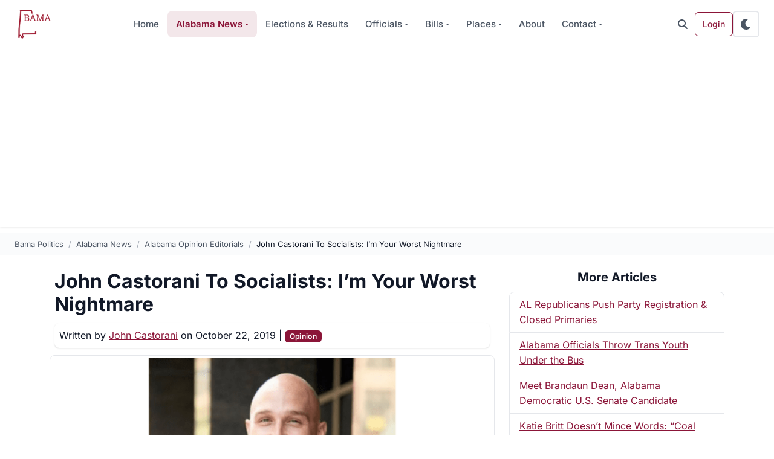

--- FILE ---
content_type: text/html; charset=UTF-8
request_url: https://www.bamapolitics.com/33341/john-castorani-to-socialists-im-your-worst-nightmare/
body_size: 17700
content:

<!DOCTYPE html>

<html class="no-js" lang="en-US">

<head>
	<!-- Color mode detection with localStorage persistence (must run before any content renders) -->
	<script>
	(function(){
		var d=document.documentElement,s=localStorage.getItem('theme'),m=window.matchMedia('(prefers-color-scheme:dark)');
		// Priority: 1) localStorage, 2) system preference
		var t=s||(m.matches?'dark':'light');
		d.setAttribute('data-bs-theme',t);
		// Listen for system changes only if no user preference is saved
		function onChange(e){if(!localStorage.getItem('theme')){d.setAttribute('data-bs-theme',e.matches?'dark':'light')}}
		if(m.addEventListener){m.addEventListener('change',onChange)}
		else if(m.addListener){m.addListener(onChange)}
	})();
	</script>

	<!-- Google tag (gtag.js) -->
	<script async src="https://www.googletagmanager.com/gtag/js?id=G-9KTFKNEVDL"></script>
	<script>
		window.dataLayer = window.dataLayer || [];

		function gtag() {
			dataLayer.push(arguments);
		}
		gtag('js', new Date());

		gtag('config', 'G-9KTFKNEVDL');
	</script>

	<meta charset="UTF-8">
	<meta name="viewport" content="width=device-width, initial-scale=1.0">
	<meta name="theme-color" content="#8B1538" media="(prefers-color-scheme: light)">
	<meta name="theme-color" content="#121212" media="(prefers-color-scheme: dark)">

	<link rel="profile" href="https://gmpg.org/xfn/11">

	<!-- Preconnect to essential domains only (fonts + analytics) -->
	<!-- Note: Ad-related domains removed - they load async and don't benefit from preconnect -->
	
	
	<link rel="preconnect" href="https://www.googletagmanager.com">

	<link rel="dns-prefetch" href="https://www.googletagmanager.com/" />
<link rel="preconnect" href="https://www.googletagmanager.com/" crossorigin="anonymous" />
<link rel="dns-prefetch" href="https://www.google-analytics.com/" />
<link rel="preconnect" href="https://www.google-analytics.com/" crossorigin="anonymous" />
<title>John Castorani To Socialists: I’m Your Worst Nightmare | Bama Politics</title>
	<style>
	.fa,.fas,.far,.fal,.fad,.fab{display:inline-block;height:1em;width:1em;vertical-align:-.125em}
	.svg-inline--fa{display:inline-block;height:1em;overflow:visible;vertical-align:-.125em}
	</style>
	<meta name="robots" content="max-snippet:-1,max-image-preview:large,max-video-preview:-1" />
<link rel="canonical" href="https://www.bamapolitics.com/33341/john-castorani-to-socialists-im-your-worst-nightmare/" />
<meta name="description" content="“If you elect me, I will fix that.” Have you heard that phrase before? Career politicians ask you for your vote and pledge to bring about real change." />
<meta property="og:type" content="article" />
<meta property="og:locale" content="en_US" />
<meta property="og:site_name" content="Bama Politics" />
<meta property="og:title" content="John Castorani To Socialists: I’m Your Worst Nightmare" />
<meta property="og:description" content="“If you elect me, I will fix that.” Have you heard that phrase before? Career politicians ask you for your vote and pledge to bring about real change. You see them come back when its time for re…" />
<meta property="og:url" content="https://www.bamapolitics.com/33341/john-castorani-to-socialists-im-your-worst-nightmare/" />
<meta property="og:image" content="https://www.bamapolitics.com/wp-content/uploads/2019/10/John-Castorani-Featured.png" />
<meta property="og:image:width" content="1200" />
<meta property="og:image:height" content="675" />
<meta property="article:published_time" content="2019-10-22T17:33:24+00:00" />
<meta property="article:modified_time" content="2021-05-01T21:50:34+00:00" />
<meta name="twitter:card" content="summary_large_image" />
<meta name="twitter:site" content="@bamapoliticscom" />
<meta name="twitter:title" content="John Castorani To Socialists: I’m Your Worst Nightmare" />
<meta name="twitter:description" content="“If you elect me, I will fix that.” Have you heard that phrase before? Career politicians ask you for your vote and pledge to bring about real change. You see them come back when its time for re…" />
<meta name="twitter:image" content="https://www.bamapolitics.com/wp-content/uploads/2019/10/John-Castorani-Featured.png" />
<script type="application/ld+json">{"@context":"https://schema.org","@graph":[{"@type":"WebSite","@id":"https://www.bamapolitics.com/#/schema/WebSite","url":"https://www.bamapolitics.com/","name":"Bama Politics","description":"Alabama Political, Election & Legislative News","inLanguage":"en-US","potentialAction":{"@type":"SearchAction","target":{"@type":"EntryPoint","urlTemplate":"https://www.bamapolitics.com/search/{search_term_string}/"},"query-input":"required name=search_term_string"},"publisher":{"@type":"Organization","@id":"https://www.bamapolitics.com/#/schema/Organization","name":"Bama Politics","url":"https://www.bamapolitics.com/","sameAs":["https://www.facebook.com/bamapolitics/","https://www.twitter.com/bamapoliticscom"],"logo":{"@type":"ImageObject","url":"https://www.bamapolitics.com/wp-content/uploads/2019/01/new-logo-2.png","contentUrl":"https://www.bamapolitics.com/wp-content/uploads/2019/01/new-logo-2.png","width":129,"height":85}}},{"@type":"WebPage","@id":"https://www.bamapolitics.com/33341/john-castorani-to-socialists-im-your-worst-nightmare/","url":"https://www.bamapolitics.com/33341/john-castorani-to-socialists-im-your-worst-nightmare/","name":"John Castorani To Socialists: I’m Your Worst Nightmare | Bama Politics","description":"“If you elect me, I will fix that.” Have you heard that phrase before? Career politicians ask you for your vote and pledge to bring about real change.","inLanguage":"en-US","isPartOf":{"@id":"https://www.bamapolitics.com/#/schema/WebSite"},"breadcrumb":{"@type":"BreadcrumbList","@id":"https://www.bamapolitics.com/#/schema/BreadcrumbList","itemListElement":[{"@type":"ListItem","position":1,"item":"https://www.bamapolitics.com/","name":"Bama Politics"},{"@type":"ListItem","position":2,"item":"https://www.bamapolitics.com/category/news/","name":"Alabama News"},{"@type":"ListItem","position":3,"name":"John Castorani To Socialists: I’m Your Worst Nightmare"}]},"potentialAction":{"@type":"ReadAction","target":"https://www.bamapolitics.com/33341/john-castorani-to-socialists-im-your-worst-nightmare/"},"datePublished":"2019-10-22T17:33:24+00:00","dateModified":"2021-05-01T21:50:34+00:00","author":{"@type":"Person","@id":"https://www.bamapolitics.com/#/schema/Person/8a33c57b5d474eb1d8c21b402922e3f9","name":"John Castorani","description":"John Castorani is a Fairhope, Alabama native and Republican Veteran running for Alabama&#039;s First Congressional District."}}]}</script>
<script type="application/ld+json">{"@context":"https://schema.org","@type":"NewsArticle","mainEntityOfPage":{"@type":"WebPage","@id":"https://www.bamapolitics.com/33341/john-castorani-to-socialists-im-your-worst-nightmare/"},"headline":"John Castorani To Socialists: I’m Your Worst Nightmare","image":{"@type":"ImageObject","url":"https://www.bamapolitics.com/wp-content/uploads/2019/10/John-Castorani-Featured.png","width":1200,"height":675},"datePublished":"2019-10-22T17:33:24+00:00","dateModified":"2021-05-01T21:50:34+00:00","author":{"@type":"Person","name":"John Castorani","url":"https://www.bamapolitics.com/author/john-castorani/"},"publisher":{"@type":"Organization","name":"Bama Politics","logo":{"@type":"ImageObject","url":"https://www.bamapolitics.com/wp-content/uploads/2020/02/Untitled-600x60.png","width":600,"height":60}},"description":"“If you elect me, I will fix that.” Have you heard that phrase before? Career politicians ask you for your vote and pledge to bring about real change."}</script>
<link rel='dns-prefetch' href='//www.bamapolitics.com' />
<link rel='dns-prefetch' href='//pagead2.googlesyndication.com' />
<link rel='dns-prefetch' href='//fonts.googleapis.com' />
<link rel="alternate" type="application/rss+xml" title="Bama Politics &raquo; Feed" href="https://www.bamapolitics.com/feed/" />
<link rel="alternate" type="application/rss+xml" title="Bama Politics &raquo; Comments Feed" href="https://www.bamapolitics.com/comments/feed/" />
<link rel="alternate" title="oEmbed (JSON)" type="application/json+oembed" href="https://www.bamapolitics.com/wp-json/oembed/1.0/embed?url=https%3A%2F%2Fwww.bamapolitics.com%2F33341%2Fjohn-castorani-to-socialists-im-your-worst-nightmare%2F" />
<link rel="alternate" title="oEmbed (XML)" type="text/xml+oembed" href="https://www.bamapolitics.com/wp-json/oembed/1.0/embed?url=https%3A%2F%2Fwww.bamapolitics.com%2F33341%2Fjohn-castorani-to-socialists-im-your-worst-nightmare%2F&#038;format=xml" />
<style id='wp-img-auto-sizes-contain-inline-css'>
img:is([sizes=auto i],[sizes^="auto," i]){contain-intrinsic-size:3000px 1500px}
/*# sourceURL=wp-img-auto-sizes-contain-inline-css */
</style>
<style id='classic-theme-styles-inline-css'>
/*! This file is auto-generated */
.wp-block-button__link{color:#fff;background-color:#32373c;border-radius:9999px;box-shadow:none;text-decoration:none;padding:calc(.667em + 2px) calc(1.333em + 2px);font-size:1.125em}.wp-block-file__button{background:#32373c;color:#fff;text-decoration:none}
/*# sourceURL=/wp-includes/css/classic-themes.min.css */
</style>
<link rel='stylesheet' id='bp-essentials-css' href='https://www.bamapolitics.com/wp-content/plugins/bama-politics-essentials/assets/css/front-end.min.css?ver=1766118367' media='all' />
<link rel='stylesheet' id='pmpro_frontend_base-css' href='https://www.bamapolitics.com/wp-content/plugins/paid-memberships-pro/css/frontend/base.css?ver=3.6.3' media='all' />
<link rel='stylesheet' id='pmpro_frontend_variation_1-css' href='https://www.bamapolitics.com/wp-content/plugins/paid-memberships-pro/css/frontend/variation_1.css?ver=3.6.3' media='all' />
<link rel='stylesheet' id='ep_general_styles-css' href='https://www.bamapolitics.com/wp-content/plugins/elasticpress/dist/css/general-styles.css?ver=66295efe92a630617c00' media='all' />
<style type="text/css">@font-face {font-family:Inter;font-style:normal;font-weight:400;src:url(/cf-fonts/v/inter/5.0.16/greek/wght/normal.woff2);unicode-range:U+0370-03FF;font-display:swap;}@font-face {font-family:Inter;font-style:normal;font-weight:400;src:url(/cf-fonts/v/inter/5.0.16/latin-ext/wght/normal.woff2);unicode-range:U+0100-02AF,U+0304,U+0308,U+0329,U+1E00-1E9F,U+1EF2-1EFF,U+2020,U+20A0-20AB,U+20AD-20CF,U+2113,U+2C60-2C7F,U+A720-A7FF;font-display:swap;}@font-face {font-family:Inter;font-style:normal;font-weight:400;src:url(/cf-fonts/v/inter/5.0.16/cyrillic-ext/wght/normal.woff2);unicode-range:U+0460-052F,U+1C80-1C88,U+20B4,U+2DE0-2DFF,U+A640-A69F,U+FE2E-FE2F;font-display:swap;}@font-face {font-family:Inter;font-style:normal;font-weight:400;src:url(/cf-fonts/v/inter/5.0.16/latin/wght/normal.woff2);unicode-range:U+0000-00FF,U+0131,U+0152-0153,U+02BB-02BC,U+02C6,U+02DA,U+02DC,U+0304,U+0308,U+0329,U+2000-206F,U+2074,U+20AC,U+2122,U+2191,U+2193,U+2212,U+2215,U+FEFF,U+FFFD;font-display:swap;}@font-face {font-family:Inter;font-style:normal;font-weight:400;src:url(/cf-fonts/v/inter/5.0.16/vietnamese/wght/normal.woff2);unicode-range:U+0102-0103,U+0110-0111,U+0128-0129,U+0168-0169,U+01A0-01A1,U+01AF-01B0,U+0300-0301,U+0303-0304,U+0308-0309,U+0323,U+0329,U+1EA0-1EF9,U+20AB;font-display:swap;}@font-face {font-family:Inter;font-style:normal;font-weight:400;src:url(/cf-fonts/v/inter/5.0.16/cyrillic/wght/normal.woff2);unicode-range:U+0301,U+0400-045F,U+0490-0491,U+04B0-04B1,U+2116;font-display:swap;}@font-face {font-family:Inter;font-style:normal;font-weight:400;src:url(/cf-fonts/v/inter/5.0.16/greek-ext/wght/normal.woff2);unicode-range:U+1F00-1FFF;font-display:swap;}@font-face {font-family:Inter;font-style:normal;font-weight:500;src:url(/cf-fonts/v/inter/5.0.16/greek-ext/wght/normal.woff2);unicode-range:U+1F00-1FFF;font-display:swap;}@font-face {font-family:Inter;font-style:normal;font-weight:500;src:url(/cf-fonts/v/inter/5.0.16/latin/wght/normal.woff2);unicode-range:U+0000-00FF,U+0131,U+0152-0153,U+02BB-02BC,U+02C6,U+02DA,U+02DC,U+0304,U+0308,U+0329,U+2000-206F,U+2074,U+20AC,U+2122,U+2191,U+2193,U+2212,U+2215,U+FEFF,U+FFFD;font-display:swap;}@font-face {font-family:Inter;font-style:normal;font-weight:500;src:url(/cf-fonts/v/inter/5.0.16/latin-ext/wght/normal.woff2);unicode-range:U+0100-02AF,U+0304,U+0308,U+0329,U+1E00-1E9F,U+1EF2-1EFF,U+2020,U+20A0-20AB,U+20AD-20CF,U+2113,U+2C60-2C7F,U+A720-A7FF;font-display:swap;}@font-face {font-family:Inter;font-style:normal;font-weight:500;src:url(/cf-fonts/v/inter/5.0.16/vietnamese/wght/normal.woff2);unicode-range:U+0102-0103,U+0110-0111,U+0128-0129,U+0168-0169,U+01A0-01A1,U+01AF-01B0,U+0300-0301,U+0303-0304,U+0308-0309,U+0323,U+0329,U+1EA0-1EF9,U+20AB;font-display:swap;}@font-face {font-family:Inter;font-style:normal;font-weight:500;src:url(/cf-fonts/v/inter/5.0.16/cyrillic/wght/normal.woff2);unicode-range:U+0301,U+0400-045F,U+0490-0491,U+04B0-04B1,U+2116;font-display:swap;}@font-face {font-family:Inter;font-style:normal;font-weight:500;src:url(/cf-fonts/v/inter/5.0.16/cyrillic-ext/wght/normal.woff2);unicode-range:U+0460-052F,U+1C80-1C88,U+20B4,U+2DE0-2DFF,U+A640-A69F,U+FE2E-FE2F;font-display:swap;}@font-face {font-family:Inter;font-style:normal;font-weight:500;src:url(/cf-fonts/v/inter/5.0.16/greek/wght/normal.woff2);unicode-range:U+0370-03FF;font-display:swap;}@font-face {font-family:Inter;font-style:normal;font-weight:600;src:url(/cf-fonts/v/inter/5.0.16/greek/wght/normal.woff2);unicode-range:U+0370-03FF;font-display:swap;}@font-face {font-family:Inter;font-style:normal;font-weight:600;src:url(/cf-fonts/v/inter/5.0.16/greek-ext/wght/normal.woff2);unicode-range:U+1F00-1FFF;font-display:swap;}@font-face {font-family:Inter;font-style:normal;font-weight:600;src:url(/cf-fonts/v/inter/5.0.16/latin-ext/wght/normal.woff2);unicode-range:U+0100-02AF,U+0304,U+0308,U+0329,U+1E00-1E9F,U+1EF2-1EFF,U+2020,U+20A0-20AB,U+20AD-20CF,U+2113,U+2C60-2C7F,U+A720-A7FF;font-display:swap;}@font-face {font-family:Inter;font-style:normal;font-weight:600;src:url(/cf-fonts/v/inter/5.0.16/vietnamese/wght/normal.woff2);unicode-range:U+0102-0103,U+0110-0111,U+0128-0129,U+0168-0169,U+01A0-01A1,U+01AF-01B0,U+0300-0301,U+0303-0304,U+0308-0309,U+0323,U+0329,U+1EA0-1EF9,U+20AB;font-display:swap;}@font-face {font-family:Inter;font-style:normal;font-weight:600;src:url(/cf-fonts/v/inter/5.0.16/cyrillic/wght/normal.woff2);unicode-range:U+0301,U+0400-045F,U+0490-0491,U+04B0-04B1,U+2116;font-display:swap;}@font-face {font-family:Inter;font-style:normal;font-weight:600;src:url(/cf-fonts/v/inter/5.0.16/cyrillic-ext/wght/normal.woff2);unicode-range:U+0460-052F,U+1C80-1C88,U+20B4,U+2DE0-2DFF,U+A640-A69F,U+FE2E-FE2F;font-display:swap;}@font-face {font-family:Inter;font-style:normal;font-weight:600;src:url(/cf-fonts/v/inter/5.0.16/latin/wght/normal.woff2);unicode-range:U+0000-00FF,U+0131,U+0152-0153,U+02BB-02BC,U+02C6,U+02DA,U+02DC,U+0304,U+0308,U+0329,U+2000-206F,U+2074,U+20AC,U+2122,U+2191,U+2193,U+2212,U+2215,U+FEFF,U+FFFD;font-display:swap;}@font-face {font-family:Inter;font-style:normal;font-weight:700;src:url(/cf-fonts/v/inter/5.0.16/vietnamese/wght/normal.woff2);unicode-range:U+0102-0103,U+0110-0111,U+0128-0129,U+0168-0169,U+01A0-01A1,U+01AF-01B0,U+0300-0301,U+0303-0304,U+0308-0309,U+0323,U+0329,U+1EA0-1EF9,U+20AB;font-display:swap;}@font-face {font-family:Inter;font-style:normal;font-weight:700;src:url(/cf-fonts/v/inter/5.0.16/cyrillic/wght/normal.woff2);unicode-range:U+0301,U+0400-045F,U+0490-0491,U+04B0-04B1,U+2116;font-display:swap;}@font-face {font-family:Inter;font-style:normal;font-weight:700;src:url(/cf-fonts/v/inter/5.0.16/greek/wght/normal.woff2);unicode-range:U+0370-03FF;font-display:swap;}@font-face {font-family:Inter;font-style:normal;font-weight:700;src:url(/cf-fonts/v/inter/5.0.16/latin-ext/wght/normal.woff2);unicode-range:U+0100-02AF,U+0304,U+0308,U+0329,U+1E00-1E9F,U+1EF2-1EFF,U+2020,U+20A0-20AB,U+20AD-20CF,U+2113,U+2C60-2C7F,U+A720-A7FF;font-display:swap;}@font-face {font-family:Inter;font-style:normal;font-weight:700;src:url(/cf-fonts/v/inter/5.0.16/greek-ext/wght/normal.woff2);unicode-range:U+1F00-1FFF;font-display:swap;}@font-face {font-family:Inter;font-style:normal;font-weight:700;src:url(/cf-fonts/v/inter/5.0.16/cyrillic-ext/wght/normal.woff2);unicode-range:U+0460-052F,U+1C80-1C88,U+20B4,U+2DE0-2DFF,U+A640-A69F,U+FE2E-FE2F;font-display:swap;}@font-face {font-family:Inter;font-style:normal;font-weight:700;src:url(/cf-fonts/v/inter/5.0.16/latin/wght/normal.woff2);unicode-range:U+0000-00FF,U+0131,U+0152-0153,U+02BB-02BC,U+02C6,U+02DA,U+02DC,U+0304,U+0308,U+0329,U+2000-206F,U+2074,U+20AC,U+2122,U+2191,U+2193,U+2212,U+2215,U+FEFF,U+FFFD;font-display:swap;}@font-face {font-family:JetBrains Mono;font-style:normal;font-weight:400;src:url(/cf-fonts/v/jetbrains-mono/5.0.18/vietnamese/wght/normal.woff2);unicode-range:U+0102-0103,U+0110-0111,U+0128-0129,U+0168-0169,U+01A0-01A1,U+01AF-01B0,U+0300-0301,U+0303-0304,U+0308-0309,U+0323,U+0329,U+1EA0-1EF9,U+20AB;font-display:swap;}@font-face {font-family:JetBrains Mono;font-style:normal;font-weight:400;src:url(/cf-fonts/v/jetbrains-mono/5.0.18/latin-ext/wght/normal.woff2);unicode-range:U+0100-02AF,U+0304,U+0308,U+0329,U+1E00-1E9F,U+1EF2-1EFF,U+2020,U+20A0-20AB,U+20AD-20CF,U+2113,U+2C60-2C7F,U+A720-A7FF;font-display:swap;}@font-face {font-family:JetBrains Mono;font-style:normal;font-weight:400;src:url(/cf-fonts/v/jetbrains-mono/5.0.18/cyrillic-ext/wght/normal.woff2);unicode-range:U+0460-052F,U+1C80-1C88,U+20B4,U+2DE0-2DFF,U+A640-A69F,U+FE2E-FE2F;font-display:swap;}@font-face {font-family:JetBrains Mono;font-style:normal;font-weight:400;src:url(/cf-fonts/v/jetbrains-mono/5.0.18/cyrillic/wght/normal.woff2);unicode-range:U+0301,U+0400-045F,U+0490-0491,U+04B0-04B1,U+2116;font-display:swap;}@font-face {font-family:JetBrains Mono;font-style:normal;font-weight:400;src:url(/cf-fonts/v/jetbrains-mono/5.0.18/greek/wght/normal.woff2);unicode-range:U+0370-03FF;font-display:swap;}@font-face {font-family:JetBrains Mono;font-style:normal;font-weight:400;src:url(/cf-fonts/v/jetbrains-mono/5.0.18/latin/wght/normal.woff2);unicode-range:U+0000-00FF,U+0131,U+0152-0153,U+02BB-02BC,U+02C6,U+02DA,U+02DC,U+0304,U+0308,U+0329,U+2000-206F,U+2074,U+20AC,U+2122,U+2191,U+2193,U+2212,U+2215,U+FEFF,U+FFFD;font-display:swap;}</style>
<link rel='stylesheet' id='bootstrap-css' href='https://www.bamapolitics.com/wp-content/themes/wordpress-bootstrap-5/assets/css/style.purged.min.css?ver=1766118459' media='all' />
<style type="text/css">@font-face {font-family:Alegreya SC;font-style:normal;font-weight:400;src:url(/cf-fonts/s/alegreya-sc/5.0.11/cyrillic-ext/400/normal.woff2);unicode-range:U+0460-052F,U+1C80-1C88,U+20B4,U+2DE0-2DFF,U+A640-A69F,U+FE2E-FE2F;font-display:swap;}@font-face {font-family:Alegreya SC;font-style:normal;font-weight:400;src:url(/cf-fonts/s/alegreya-sc/5.0.11/greek-ext/400/normal.woff2);unicode-range:U+1F00-1FFF;font-display:swap;}@font-face {font-family:Alegreya SC;font-style:normal;font-weight:400;src:url(/cf-fonts/s/alegreya-sc/5.0.11/greek/400/normal.woff2);unicode-range:U+0370-03FF;font-display:swap;}@font-face {font-family:Alegreya SC;font-style:normal;font-weight:400;src:url(/cf-fonts/s/alegreya-sc/5.0.11/cyrillic/400/normal.woff2);unicode-range:U+0301,U+0400-045F,U+0490-0491,U+04B0-04B1,U+2116;font-display:swap;}@font-face {font-family:Alegreya SC;font-style:normal;font-weight:400;src:url(/cf-fonts/s/alegreya-sc/5.0.11/latin-ext/400/normal.woff2);unicode-range:U+0100-02AF,U+0304,U+0308,U+0329,U+1E00-1E9F,U+1EF2-1EFF,U+2020,U+20A0-20AB,U+20AD-20CF,U+2113,U+2C60-2C7F,U+A720-A7FF;font-display:swap;}@font-face {font-family:Alegreya SC;font-style:normal;font-weight:400;src:url(/cf-fonts/s/alegreya-sc/5.0.11/vietnamese/400/normal.woff2);unicode-range:U+0102-0103,U+0110-0111,U+0128-0129,U+0168-0169,U+01A0-01A1,U+01AF-01B0,U+0300-0301,U+0303-0304,U+0308-0309,U+0323,U+0329,U+1EA0-1EF9,U+20AB;font-display:swap;}@font-face {font-family:Alegreya SC;font-style:normal;font-weight:400;src:url(/cf-fonts/s/alegreya-sc/5.0.11/latin/400/normal.woff2);unicode-range:U+0000-00FF,U+0131,U+0152-0153,U+02BB-02BC,U+02C6,U+02DA,U+02DC,U+0304,U+0308,U+0329,U+2000-206F,U+2074,U+20AC,U+2122,U+2191,U+2193,U+2212,U+2215,U+FEFF,U+FFFD;font-display:swap;}@font-face {font-family:Alegreya SC;font-style:normal;font-weight:700;src:url(/cf-fonts/s/alegreya-sc/5.0.11/greek/700/normal.woff2);unicode-range:U+0370-03FF;font-display:swap;}@font-face {font-family:Alegreya SC;font-style:normal;font-weight:700;src:url(/cf-fonts/s/alegreya-sc/5.0.11/greek-ext/700/normal.woff2);unicode-range:U+1F00-1FFF;font-display:swap;}@font-face {font-family:Alegreya SC;font-style:normal;font-weight:700;src:url(/cf-fonts/s/alegreya-sc/5.0.11/cyrillic-ext/700/normal.woff2);unicode-range:U+0460-052F,U+1C80-1C88,U+20B4,U+2DE0-2DFF,U+A640-A69F,U+FE2E-FE2F;font-display:swap;}@font-face {font-family:Alegreya SC;font-style:normal;font-weight:700;src:url(/cf-fonts/s/alegreya-sc/5.0.11/latin/700/normal.woff2);unicode-range:U+0000-00FF,U+0131,U+0152-0153,U+02BB-02BC,U+02C6,U+02DA,U+02DC,U+0304,U+0308,U+0329,U+2000-206F,U+2074,U+20AC,U+2122,U+2191,U+2193,U+2212,U+2215,U+FEFF,U+FFFD;font-display:swap;}@font-face {font-family:Alegreya SC;font-style:normal;font-weight:700;src:url(/cf-fonts/s/alegreya-sc/5.0.11/latin-ext/700/normal.woff2);unicode-range:U+0100-02AF,U+0304,U+0308,U+0329,U+1E00-1E9F,U+1EF2-1EFF,U+2020,U+20A0-20AB,U+20AD-20CF,U+2113,U+2C60-2C7F,U+A720-A7FF;font-display:swap;}@font-face {font-family:Alegreya SC;font-style:normal;font-weight:700;src:url(/cf-fonts/s/alegreya-sc/5.0.11/vietnamese/700/normal.woff2);unicode-range:U+0102-0103,U+0110-0111,U+0128-0129,U+0168-0169,U+01A0-01A1,U+01AF-01B0,U+0300-0301,U+0303-0304,U+0308-0309,U+0323,U+0329,U+1EA0-1EF9,U+20AB;font-display:swap;}@font-face {font-family:Alegreya SC;font-style:normal;font-weight:700;src:url(/cf-fonts/s/alegreya-sc/5.0.11/cyrillic/700/normal.woff2);unicode-range:U+0301,U+0400-045F,U+0490-0491,U+04B0-04B1,U+2116;font-display:swap;}@font-face {font-family:Alegreya SC;font-style:italic;font-weight:400;src:url(/cf-fonts/s/alegreya-sc/5.0.11/cyrillic-ext/400/italic.woff2);unicode-range:U+0460-052F,U+1C80-1C88,U+20B4,U+2DE0-2DFF,U+A640-A69F,U+FE2E-FE2F;font-display:swap;}@font-face {font-family:Alegreya SC;font-style:italic;font-weight:400;src:url(/cf-fonts/s/alegreya-sc/5.0.11/latin-ext/400/italic.woff2);unicode-range:U+0100-02AF,U+0304,U+0308,U+0329,U+1E00-1E9F,U+1EF2-1EFF,U+2020,U+20A0-20AB,U+20AD-20CF,U+2113,U+2C60-2C7F,U+A720-A7FF;font-display:swap;}@font-face {font-family:Alegreya SC;font-style:italic;font-weight:400;src:url(/cf-fonts/s/alegreya-sc/5.0.11/greek-ext/400/italic.woff2);unicode-range:U+1F00-1FFF;font-display:swap;}@font-face {font-family:Alegreya SC;font-style:italic;font-weight:400;src:url(/cf-fonts/s/alegreya-sc/5.0.11/greek/400/italic.woff2);unicode-range:U+0370-03FF;font-display:swap;}@font-face {font-family:Alegreya SC;font-style:italic;font-weight:400;src:url(/cf-fonts/s/alegreya-sc/5.0.11/vietnamese/400/italic.woff2);unicode-range:U+0102-0103,U+0110-0111,U+0128-0129,U+0168-0169,U+01A0-01A1,U+01AF-01B0,U+0300-0301,U+0303-0304,U+0308-0309,U+0323,U+0329,U+1EA0-1EF9,U+20AB;font-display:swap;}@font-face {font-family:Alegreya SC;font-style:italic;font-weight:400;src:url(/cf-fonts/s/alegreya-sc/5.0.11/cyrillic/400/italic.woff2);unicode-range:U+0301,U+0400-045F,U+0490-0491,U+04B0-04B1,U+2116;font-display:swap;}@font-face {font-family:Alegreya SC;font-style:italic;font-weight:400;src:url(/cf-fonts/s/alegreya-sc/5.0.11/latin/400/italic.woff2);unicode-range:U+0000-00FF,U+0131,U+0152-0153,U+02BB-02BC,U+02C6,U+02DA,U+02DC,U+0304,U+0308,U+0329,U+2000-206F,U+2074,U+20AC,U+2122,U+2191,U+2193,U+2212,U+2215,U+FEFF,U+FFFD;font-display:swap;}@font-face {font-family:Alegreya SC;font-style:italic;font-weight:700;src:url(/cf-fonts/s/alegreya-sc/5.0.11/cyrillic/700/italic.woff2);unicode-range:U+0301,U+0400-045F,U+0490-0491,U+04B0-04B1,U+2116;font-display:swap;}@font-face {font-family:Alegreya SC;font-style:italic;font-weight:700;src:url(/cf-fonts/s/alegreya-sc/5.0.11/latin/700/italic.woff2);unicode-range:U+0000-00FF,U+0131,U+0152-0153,U+02BB-02BC,U+02C6,U+02DA,U+02DC,U+0304,U+0308,U+0329,U+2000-206F,U+2074,U+20AC,U+2122,U+2191,U+2193,U+2212,U+2215,U+FEFF,U+FFFD;font-display:swap;}@font-face {font-family:Alegreya SC;font-style:italic;font-weight:700;src:url(/cf-fonts/s/alegreya-sc/5.0.11/greek/700/italic.woff2);unicode-range:U+0370-03FF;font-display:swap;}@font-face {font-family:Alegreya SC;font-style:italic;font-weight:700;src:url(/cf-fonts/s/alegreya-sc/5.0.11/cyrillic-ext/700/italic.woff2);unicode-range:U+0460-052F,U+1C80-1C88,U+20B4,U+2DE0-2DFF,U+A640-A69F,U+FE2E-FE2F;font-display:swap;}@font-face {font-family:Alegreya SC;font-style:italic;font-weight:700;src:url(/cf-fonts/s/alegreya-sc/5.0.11/greek-ext/700/italic.woff2);unicode-range:U+1F00-1FFF;font-display:swap;}@font-face {font-family:Alegreya SC;font-style:italic;font-weight:700;src:url(/cf-fonts/s/alegreya-sc/5.0.11/latin-ext/700/italic.woff2);unicode-range:U+0100-02AF,U+0304,U+0308,U+0329,U+1E00-1E9F,U+1EF2-1EFF,U+2020,U+20A0-20AB,U+20AD-20CF,U+2113,U+2C60-2C7F,U+A720-A7FF;font-display:swap;}@font-face {font-family:Alegreya SC;font-style:italic;font-weight:700;src:url(/cf-fonts/s/alegreya-sc/5.0.11/vietnamese/700/italic.woff2);unicode-range:U+0102-0103,U+0110-0111,U+0128-0129,U+0168-0169,U+01A0-01A1,U+01AF-01B0,U+0300-0301,U+0303-0304,U+0308-0309,U+0323,U+0329,U+1EA0-1EF9,U+20AB;font-display:swap;}@font-face {font-family:Alegreya;font-style:normal;font-weight:400;src:url(/cf-fonts/s/alegreya/5.0.11/latin-ext/400/normal.woff2);unicode-range:U+0100-02AF,U+0304,U+0308,U+0329,U+1E00-1E9F,U+1EF2-1EFF,U+2020,U+20A0-20AB,U+20AD-20CF,U+2113,U+2C60-2C7F,U+A720-A7FF;font-display:swap;}@font-face {font-family:Alegreya;font-style:normal;font-weight:400;src:url(/cf-fonts/s/alegreya/5.0.11/cyrillic/400/normal.woff2);unicode-range:U+0301,U+0400-045F,U+0490-0491,U+04B0-04B1,U+2116;font-display:swap;}@font-face {font-family:Alegreya;font-style:normal;font-weight:400;src:url(/cf-fonts/s/alegreya/5.0.11/greek/400/normal.woff2);unicode-range:U+0370-03FF;font-display:swap;}@font-face {font-family:Alegreya;font-style:normal;font-weight:400;src:url(/cf-fonts/s/alegreya/5.0.11/cyrillic-ext/400/normal.woff2);unicode-range:U+0460-052F,U+1C80-1C88,U+20B4,U+2DE0-2DFF,U+A640-A69F,U+FE2E-FE2F;font-display:swap;}@font-face {font-family:Alegreya;font-style:normal;font-weight:400;src:url(/cf-fonts/s/alegreya/5.0.11/latin/400/normal.woff2);unicode-range:U+0000-00FF,U+0131,U+0152-0153,U+02BB-02BC,U+02C6,U+02DA,U+02DC,U+0304,U+0308,U+0329,U+2000-206F,U+2074,U+20AC,U+2122,U+2191,U+2193,U+2212,U+2215,U+FEFF,U+FFFD;font-display:swap;}@font-face {font-family:Alegreya;font-style:normal;font-weight:400;src:url(/cf-fonts/s/alegreya/5.0.11/vietnamese/400/normal.woff2);unicode-range:U+0102-0103,U+0110-0111,U+0128-0129,U+0168-0169,U+01A0-01A1,U+01AF-01B0,U+0300-0301,U+0303-0304,U+0308-0309,U+0323,U+0329,U+1EA0-1EF9,U+20AB;font-display:swap;}@font-face {font-family:Alegreya;font-style:normal;font-weight:400;src:url(/cf-fonts/s/alegreya/5.0.11/greek-ext/400/normal.woff2);unicode-range:U+1F00-1FFF;font-display:swap;}@font-face {font-family:Alegreya;font-style:normal;font-weight:700;src:url(/cf-fonts/s/alegreya/5.0.11/vietnamese/700/normal.woff2);unicode-range:U+0102-0103,U+0110-0111,U+0128-0129,U+0168-0169,U+01A0-01A1,U+01AF-01B0,U+0300-0301,U+0303-0304,U+0308-0309,U+0323,U+0329,U+1EA0-1EF9,U+20AB;font-display:swap;}@font-face {font-family:Alegreya;font-style:normal;font-weight:700;src:url(/cf-fonts/s/alegreya/5.0.11/latin-ext/700/normal.woff2);unicode-range:U+0100-02AF,U+0304,U+0308,U+0329,U+1E00-1E9F,U+1EF2-1EFF,U+2020,U+20A0-20AB,U+20AD-20CF,U+2113,U+2C60-2C7F,U+A720-A7FF;font-display:swap;}@font-face {font-family:Alegreya;font-style:normal;font-weight:700;src:url(/cf-fonts/s/alegreya/5.0.11/cyrillic-ext/700/normal.woff2);unicode-range:U+0460-052F,U+1C80-1C88,U+20B4,U+2DE0-2DFF,U+A640-A69F,U+FE2E-FE2F;font-display:swap;}@font-face {font-family:Alegreya;font-style:normal;font-weight:700;src:url(/cf-fonts/s/alegreya/5.0.11/greek-ext/700/normal.woff2);unicode-range:U+1F00-1FFF;font-display:swap;}@font-face {font-family:Alegreya;font-style:normal;font-weight:700;src:url(/cf-fonts/s/alegreya/5.0.11/cyrillic/700/normal.woff2);unicode-range:U+0301,U+0400-045F,U+0490-0491,U+04B0-04B1,U+2116;font-display:swap;}@font-face {font-family:Alegreya;font-style:normal;font-weight:700;src:url(/cf-fonts/s/alegreya/5.0.11/greek/700/normal.woff2);unicode-range:U+0370-03FF;font-display:swap;}@font-face {font-family:Alegreya;font-style:normal;font-weight:700;src:url(/cf-fonts/s/alegreya/5.0.11/latin/700/normal.woff2);unicode-range:U+0000-00FF,U+0131,U+0152-0153,U+02BB-02BC,U+02C6,U+02DA,U+02DC,U+0304,U+0308,U+0329,U+2000-206F,U+2074,U+20AC,U+2122,U+2191,U+2193,U+2212,U+2215,U+FEFF,U+FFFD;font-display:swap;}@font-face {font-family:Alegreya;font-style:italic;font-weight:400;src:url(/cf-fonts/s/alegreya/5.0.11/latin-ext/400/italic.woff2);unicode-range:U+0100-02AF,U+0304,U+0308,U+0329,U+1E00-1E9F,U+1EF2-1EFF,U+2020,U+20A0-20AB,U+20AD-20CF,U+2113,U+2C60-2C7F,U+A720-A7FF;font-display:swap;}@font-face {font-family:Alegreya;font-style:italic;font-weight:400;src:url(/cf-fonts/s/alegreya/5.0.11/cyrillic/400/italic.woff2);unicode-range:U+0301,U+0400-045F,U+0490-0491,U+04B0-04B1,U+2116;font-display:swap;}@font-face {font-family:Alegreya;font-style:italic;font-weight:400;src:url(/cf-fonts/s/alegreya/5.0.11/greek/400/italic.woff2);unicode-range:U+0370-03FF;font-display:swap;}@font-face {font-family:Alegreya;font-style:italic;font-weight:400;src:url(/cf-fonts/s/alegreya/5.0.11/cyrillic-ext/400/italic.woff2);unicode-range:U+0460-052F,U+1C80-1C88,U+20B4,U+2DE0-2DFF,U+A640-A69F,U+FE2E-FE2F;font-display:swap;}@font-face {font-family:Alegreya;font-style:italic;font-weight:400;src:url(/cf-fonts/s/alegreya/5.0.11/latin/400/italic.woff2);unicode-range:U+0000-00FF,U+0131,U+0152-0153,U+02BB-02BC,U+02C6,U+02DA,U+02DC,U+0304,U+0308,U+0329,U+2000-206F,U+2074,U+20AC,U+2122,U+2191,U+2193,U+2212,U+2215,U+FEFF,U+FFFD;font-display:swap;}@font-face {font-family:Alegreya;font-style:italic;font-weight:400;src:url(/cf-fonts/s/alegreya/5.0.11/vietnamese/400/italic.woff2);unicode-range:U+0102-0103,U+0110-0111,U+0128-0129,U+0168-0169,U+01A0-01A1,U+01AF-01B0,U+0300-0301,U+0303-0304,U+0308-0309,U+0323,U+0329,U+1EA0-1EF9,U+20AB;font-display:swap;}@font-face {font-family:Alegreya;font-style:italic;font-weight:400;src:url(/cf-fonts/s/alegreya/5.0.11/greek-ext/400/italic.woff2);unicode-range:U+1F00-1FFF;font-display:swap;}@font-face {font-family:Alegreya;font-style:italic;font-weight:700;src:url(/cf-fonts/s/alegreya/5.0.11/cyrillic-ext/700/italic.woff2);unicode-range:U+0460-052F,U+1C80-1C88,U+20B4,U+2DE0-2DFF,U+A640-A69F,U+FE2E-FE2F;font-display:swap;}@font-face {font-family:Alegreya;font-style:italic;font-weight:700;src:url(/cf-fonts/s/alegreya/5.0.11/latin/700/italic.woff2);unicode-range:U+0000-00FF,U+0131,U+0152-0153,U+02BB-02BC,U+02C6,U+02DA,U+02DC,U+0304,U+0308,U+0329,U+2000-206F,U+2074,U+20AC,U+2122,U+2191,U+2193,U+2212,U+2215,U+FEFF,U+FFFD;font-display:swap;}@font-face {font-family:Alegreya;font-style:italic;font-weight:700;src:url(/cf-fonts/s/alegreya/5.0.11/vietnamese/700/italic.woff2);unicode-range:U+0102-0103,U+0110-0111,U+0128-0129,U+0168-0169,U+01A0-01A1,U+01AF-01B0,U+0300-0301,U+0303-0304,U+0308-0309,U+0323,U+0329,U+1EA0-1EF9,U+20AB;font-display:swap;}@font-face {font-family:Alegreya;font-style:italic;font-weight:700;src:url(/cf-fonts/s/alegreya/5.0.11/cyrillic/700/italic.woff2);unicode-range:U+0301,U+0400-045F,U+0490-0491,U+04B0-04B1,U+2116;font-display:swap;}@font-face {font-family:Alegreya;font-style:italic;font-weight:700;src:url(/cf-fonts/s/alegreya/5.0.11/latin-ext/700/italic.woff2);unicode-range:U+0100-02AF,U+0304,U+0308,U+0329,U+1E00-1E9F,U+1EF2-1EFF,U+2020,U+20A0-20AB,U+20AD-20CF,U+2113,U+2C60-2C7F,U+A720-A7FF;font-display:swap;}@font-face {font-family:Alegreya;font-style:italic;font-weight:700;src:url(/cf-fonts/s/alegreya/5.0.11/greek/700/italic.woff2);unicode-range:U+0370-03FF;font-display:swap;}@font-face {font-family:Alegreya;font-style:italic;font-weight:700;src:url(/cf-fonts/s/alegreya/5.0.11/greek-ext/700/italic.woff2);unicode-range:U+1F00-1FFF;font-display:swap;}</style>
<script src="https://www.bamapolitics.com/wp-content/themes/wordpress-bootstrap-5/assets/js/fontawesome.min.js?ver=1766118459" id="fontawesome-js"></script>
<script src="https://www.bamapolitics.com/wp-includes/js/jquery/jquery.min.js?ver=3.7.1" id="jquery-core-js"></script>
<link rel="https://api.w.org/" href="https://www.bamapolitics.com/wp-json/" /><link rel="alternate" title="JSON" type="application/json" href="https://www.bamapolitics.com/wp-json/wp/v2/posts/33341" /><link rel="EditURI" type="application/rsd+xml" title="RSD" href="https://www.bamapolitics.com/xmlrpc.php?rsd" />
<style id="pmpro_colors">:root {
	--pmpro--color--base: #ffffff;
	--pmpro--color--contrast: #222222;
	--pmpro--color--accent: #0c3d54;
	--pmpro--color--accent--variation: hsl( 199,75%,28.5% );
	--pmpro--color--border--variation: hsl( 0,0%,91% );
}</style><script>
           var ajaxurl = "https://www.bamapolitics.com/wp-admin/admin-ajax.php";
         </script><style>.saboxplugin-wrap{ border-top-style:solid !important; border-top-color:#8c0035 !important; border-bottom-style:solid !important; border-bottom-color:#8c0035 !important; border-left-style:solid !important; border-left-color:#8c0035 !important; border-right-style:solid !important; border-right-color:#8c0035 !important;}.saboxplugin-authorname .sabox-job-title{font-family:Alegreya;font-size:18px;opacity:.7;display: inline-block;margin-left: 10px;}</style><style>.saboxplugin-wrap{-webkit-box-sizing:border-box;-moz-box-sizing:border-box;-ms-box-sizing:border-box;box-sizing:border-box;border:1px solid #eee;width:100%;clear:both;display:block;overflow:hidden;word-wrap:break-word;position:relative}.saboxplugin-wrap .saboxplugin-gravatar{float:left;padding:0 20px 20px 20px}.saboxplugin-wrap .saboxplugin-gravatar img{max-width:113px;height:auto;border-radius:0;}.saboxplugin-wrap .saboxplugin-authorname{font-size:18px;line-height:1;margin:20px 0 0 20px;display:block}.saboxplugin-wrap .saboxplugin-authorname a{text-decoration:none}.saboxplugin-wrap .saboxplugin-authorname a:focus{outline:0}.saboxplugin-wrap .saboxplugin-desc{display:block;margin:5px 20px}.saboxplugin-wrap .saboxplugin-desc a{text-decoration:underline}.saboxplugin-wrap .saboxplugin-desc p{margin:5px 0 12px}.saboxplugin-wrap .saboxplugin-web{margin:0 20px 15px;text-align:left}.saboxplugin-wrap .sab-web-position{text-align:right}.saboxplugin-wrap .saboxplugin-web a{color:#ccc;text-decoration:none}.saboxplugin-wrap .saboxplugin-socials{position:relative;display:block;background:#fcfcfc;padding:5px;border-top:1px solid #eee}.saboxplugin-wrap .saboxplugin-socials a svg{width:20px;height:20px}.saboxplugin-wrap .saboxplugin-socials a svg .st2{fill:#fff; transform-origin:center center;}.saboxplugin-wrap .saboxplugin-socials a svg .st1{fill:rgba(0,0,0,.3)}.saboxplugin-wrap .saboxplugin-socials a:hover{opacity:.8;-webkit-transition:opacity .4s;-moz-transition:opacity .4s;-o-transition:opacity .4s;transition:opacity .4s;box-shadow:none!important;-webkit-box-shadow:none!important}.saboxplugin-wrap .saboxplugin-socials .saboxplugin-icon-color{box-shadow:none;padding:0;border:0;-webkit-transition:opacity .4s;-moz-transition:opacity .4s;-o-transition:opacity .4s;transition:opacity .4s;display:inline-block;color:#fff;font-size:0;text-decoration:inherit;margin:5px;-webkit-border-radius:0;-moz-border-radius:0;-ms-border-radius:0;-o-border-radius:0;border-radius:0;overflow:hidden}.saboxplugin-wrap .saboxplugin-socials .saboxplugin-icon-grey{text-decoration:inherit;box-shadow:none;position:relative;display:-moz-inline-stack;display:inline-block;vertical-align:middle;zoom:1;margin:10px 5px;color:#444;fill:#444}.clearfix:after,.clearfix:before{content:' ';display:table;line-height:0;clear:both}.ie7 .clearfix{zoom:1}.saboxplugin-socials.sabox-colored .saboxplugin-icon-color .sab-twitch{border-color:#38245c}.saboxplugin-socials.sabox-colored .saboxplugin-icon-color .sab-addthis{border-color:#e91c00}.saboxplugin-socials.sabox-colored .saboxplugin-icon-color .sab-behance{border-color:#003eb0}.saboxplugin-socials.sabox-colored .saboxplugin-icon-color .sab-delicious{border-color:#06c}.saboxplugin-socials.sabox-colored .saboxplugin-icon-color .sab-deviantart{border-color:#036824}.saboxplugin-socials.sabox-colored .saboxplugin-icon-color .sab-digg{border-color:#00327c}.saboxplugin-socials.sabox-colored .saboxplugin-icon-color .sab-dribbble{border-color:#ba1655}.saboxplugin-socials.sabox-colored .saboxplugin-icon-color .sab-facebook{border-color:#1e2e4f}.saboxplugin-socials.sabox-colored .saboxplugin-icon-color .sab-flickr{border-color:#003576}.saboxplugin-socials.sabox-colored .saboxplugin-icon-color .sab-github{border-color:#264874}.saboxplugin-socials.sabox-colored .saboxplugin-icon-color .sab-google{border-color:#0b51c5}.saboxplugin-socials.sabox-colored .saboxplugin-icon-color .sab-googleplus{border-color:#96271a}.saboxplugin-socials.sabox-colored .saboxplugin-icon-color .sab-html5{border-color:#902e13}.saboxplugin-socials.sabox-colored .saboxplugin-icon-color .sab-instagram{border-color:#1630aa}.saboxplugin-socials.sabox-colored .saboxplugin-icon-color .sab-linkedin{border-color:#00344f}.saboxplugin-socials.sabox-colored .saboxplugin-icon-color .sab-pinterest{border-color:#5b040e}.saboxplugin-socials.sabox-colored .saboxplugin-icon-color .sab-reddit{border-color:#992900}.saboxplugin-socials.sabox-colored .saboxplugin-icon-color .sab-rss{border-color:#a43b0a}.saboxplugin-socials.sabox-colored .saboxplugin-icon-color .sab-sharethis{border-color:#5d8420}.saboxplugin-socials.sabox-colored .saboxplugin-icon-color .sab-skype{border-color:#00658a}.saboxplugin-socials.sabox-colored .saboxplugin-icon-color .sab-soundcloud{border-color:#995200}.saboxplugin-socials.sabox-colored .saboxplugin-icon-color .sab-spotify{border-color:#0f612c}.saboxplugin-socials.sabox-colored .saboxplugin-icon-color .sab-stackoverflow{border-color:#a95009}.saboxplugin-socials.sabox-colored .saboxplugin-icon-color .sab-steam{border-color:#006388}.saboxplugin-socials.sabox-colored .saboxplugin-icon-color .sab-user_email{border-color:#b84e05}.saboxplugin-socials.sabox-colored .saboxplugin-icon-color .sab-stumbleUpon{border-color:#9b280e}.saboxplugin-socials.sabox-colored .saboxplugin-icon-color .sab-tumblr{border-color:#10151b}.saboxplugin-socials.sabox-colored .saboxplugin-icon-color .sab-twitter{border-color:#0967a0}.saboxplugin-socials.sabox-colored .saboxplugin-icon-color .sab-vimeo{border-color:#0d7091}.saboxplugin-socials.sabox-colored .saboxplugin-icon-color .sab-windows{border-color:#003f71}.saboxplugin-socials.sabox-colored .saboxplugin-icon-color .sab-whatsapp{border-color:#003f71}.saboxplugin-socials.sabox-colored .saboxplugin-icon-color .sab-wordpress{border-color:#0f3647}.saboxplugin-socials.sabox-colored .saboxplugin-icon-color .sab-yahoo{border-color:#14002d}.saboxplugin-socials.sabox-colored .saboxplugin-icon-color .sab-youtube{border-color:#900}.saboxplugin-socials.sabox-colored .saboxplugin-icon-color .sab-xing{border-color:#000202}.saboxplugin-socials.sabox-colored .saboxplugin-icon-color .sab-mixcloud{border-color:#2475a0}.saboxplugin-socials.sabox-colored .saboxplugin-icon-color .sab-vk{border-color:#243549}.saboxplugin-socials.sabox-colored .saboxplugin-icon-color .sab-medium{border-color:#00452c}.saboxplugin-socials.sabox-colored .saboxplugin-icon-color .sab-quora{border-color:#420e00}.saboxplugin-socials.sabox-colored .saboxplugin-icon-color .sab-meetup{border-color:#9b181c}.saboxplugin-socials.sabox-colored .saboxplugin-icon-color .sab-goodreads{border-color:#000}.saboxplugin-socials.sabox-colored .saboxplugin-icon-color .sab-snapchat{border-color:#999700}.saboxplugin-socials.sabox-colored .saboxplugin-icon-color .sab-500px{border-color:#00557f}.saboxplugin-socials.sabox-colored .saboxplugin-icon-color .sab-mastodont{border-color:#185886}.sab-patreon{border-color:#fc573b}.sabox-plus-item{margin-bottom:20px}@media screen and (max-width:480px){.saboxplugin-wrap{text-align:center}.saboxplugin-wrap .saboxplugin-gravatar{float:none;padding:20px 0;text-align:center;margin:0 auto;display:block}.saboxplugin-wrap .saboxplugin-gravatar img{float:none;display:inline-block;display:-moz-inline-stack;vertical-align:middle;zoom:1}.saboxplugin-wrap .saboxplugin-desc{margin:0 10px 20px;text-align:center}.saboxplugin-wrap .saboxplugin-authorname{text-align:center;margin:10px 0 20px}}body .saboxplugin-authorname a,body .saboxplugin-authorname a:hover{box-shadow:none;-webkit-box-shadow:none}a.sab-profile-edit{font-size:16px!important;line-height:1!important}.sab-edit-settings a,a.sab-profile-edit{color:#0073aa!important;box-shadow:none!important;-webkit-box-shadow:none!important}.sab-edit-settings{margin-right:15px;position:absolute;right:0;z-index:2;bottom:10px;line-height:20px}.sab-edit-settings i{margin-left:5px}.saboxplugin-socials{line-height:1!important}.rtl .saboxplugin-wrap .saboxplugin-gravatar{float:right}.rtl .saboxplugin-wrap .saboxplugin-authorname{display:flex;align-items:center}.rtl .saboxplugin-wrap .saboxplugin-authorname .sab-profile-edit{margin-right:10px}.rtl .sab-edit-settings{right:auto;left:0}img.sab-custom-avatar{max-width:75px;}.saboxplugin-wrap {border-color:#8c0035;}.saboxplugin-wrap .saboxplugin-socials {border-color:#8c0035;}.saboxplugin-wrap{ border-width: 0px; }.saboxplugin-wrap .saboxplugin-gravatar img {-webkit-border-radius:50%;-moz-border-radius:50%;-ms-border-radius:50%;-o-border-radius:50%;border-radius:50%;}.saboxplugin-wrap .saboxplugin-gravatar img {border-radius:22% 78% 0% 100% / 54% 52% 48% 46%; }.saboxplugin-wrap .saboxplugin-socials{background-color:#8c0035;}.saboxplugin-wrap {background-color:#dee2e6;}.saboxplugin-wrap .saboxplugin-desc p, .saboxplugin-wrap .saboxplugin-desc  {color:#666666 !important;}.saboxplugin-wrap .saboxplugin-desc a {color:#888888 !important;}.saboxplugin-wrap .saboxplugin-socials .saboxplugin-icon-grey {color:#e0e0e0; fill:#e0e0e0;}.saboxplugin-wrap .saboxplugin-authorname a,.saboxplugin-wrap .saboxplugin-authorname span {color:#8c0035;}.saboxplugin-wrap .saboxplugin-authorname {font-family:"Alegreya SC";}.saboxplugin-wrap .saboxplugin-desc {font-family:Alegreya;}.saboxplugin-wrap .saboxplugin-desc {font-style:italic;}.saboxplugin-wrap {margin-top:0px; margin-bottom:0px; padding: 0px 23px }.saboxplugin-wrap .saboxplugin-authorname {font-size:26px; line-height:33px;}.saboxplugin-wrap .saboxplugin-desc p, .saboxplugin-wrap .saboxplugin-desc {font-size:18px !important; line-height:25px !important;}.saboxplugin-wrap .saboxplugin-web {font-size:14px;}.saboxplugin-wrap .saboxplugin-socials a svg {width:18px;height:18px;}.saboxplugin-tabs-wrapper {
                width: 100%;
                display: block;
                clear: both;
                overflow: auto;
            }
            
            .saboxplugin-tabs-wrapper ul{
                margin:0px;
                padding: 0px;
            }
            
            .saboxplugin-tabs-wrapper ul li {
                list-style: none;
                float: left;
                color: #ffffff;
                padding: 8px 20px;
                background-color: #8c0035;
                box-sizing: border-box;
                margin-right: 1px;
                border-bottom: 1px solid #8c0035;
            }
            
            .saboxplugin-tabs-wrapper ul li.active,
            .saboxplugin-tabs-wrapper ul li:hover{
                color: #8c0035;
                background-color: #efefef;
                border-bottom: 1px solid #c7c7c7;
                cursor:pointer;
            }
            
            .saboxplugin-tab{
                padding:20px;
            }
            
            .saboxplugin-tab ul{
                margin:0px;
                padding: 0px;
            }

            .saboxplugin-tab ul li{
                list-style: none;
            }.saboxplugin-authorname .sabox-job-title{font-family:Alegreya;font-size:18px;opacity:.7;display: inline-block;margin-left: 10px;}</style><style>.saboxplugin-wrap{-webkit-box-sizing:border-box;-moz-box-sizing:border-box;-ms-box-sizing:border-box;box-sizing:border-box;border:1px solid #eee;width:100%;clear:both;display:block;overflow:hidden;word-wrap:break-word;position:relative}.saboxplugin-wrap .saboxplugin-gravatar{float:left;padding:0 20px 20px 20px}.saboxplugin-wrap .saboxplugin-gravatar img{max-width:113px;height:auto;border-radius:0;}.saboxplugin-wrap .saboxplugin-authorname{font-size:18px;line-height:1;margin:20px 0 0 20px;display:block}.saboxplugin-wrap .saboxplugin-authorname a{text-decoration:none}.saboxplugin-wrap .saboxplugin-authorname a:focus{outline:0}.saboxplugin-wrap .saboxplugin-desc{display:block;margin:5px 20px}.saboxplugin-wrap .saboxplugin-desc a{text-decoration:underline}.saboxplugin-wrap .saboxplugin-desc p{margin:5px 0 12px}.saboxplugin-wrap .saboxplugin-web{margin:0 20px 15px;text-align:left}.saboxplugin-wrap .sab-web-position{text-align:right}.saboxplugin-wrap .saboxplugin-web a{color:#ccc;text-decoration:none}.saboxplugin-wrap .saboxplugin-socials{position:relative;display:block;background:#fcfcfc;padding:5px;border-top:1px solid #eee}.saboxplugin-wrap .saboxplugin-socials a svg{width:20px;height:20px}.saboxplugin-wrap .saboxplugin-socials a svg .st2{fill:#fff; transform-origin:center center;}.saboxplugin-wrap .saboxplugin-socials a svg .st1{fill:rgba(0,0,0,.3)}.saboxplugin-wrap .saboxplugin-socials a:hover{opacity:.8;-webkit-transition:opacity .4s;-moz-transition:opacity .4s;-o-transition:opacity .4s;transition:opacity .4s;box-shadow:none!important;-webkit-box-shadow:none!important}.saboxplugin-wrap .saboxplugin-socials .saboxplugin-icon-color{box-shadow:none;padding:0;border:0;-webkit-transition:opacity .4s;-moz-transition:opacity .4s;-o-transition:opacity .4s;transition:opacity .4s;display:inline-block;color:#fff;font-size:0;text-decoration:inherit;margin:5px;-webkit-border-radius:0;-moz-border-radius:0;-ms-border-radius:0;-o-border-radius:0;border-radius:0;overflow:hidden}.saboxplugin-wrap .saboxplugin-socials .saboxplugin-icon-grey{text-decoration:inherit;box-shadow:none;position:relative;display:-moz-inline-stack;display:inline-block;vertical-align:middle;zoom:1;margin:10px 5px;color:#444;fill:#444}.clearfix:after,.clearfix:before{content:' ';display:table;line-height:0;clear:both}.ie7 .clearfix{zoom:1}.saboxplugin-socials.sabox-colored .saboxplugin-icon-color .sab-twitch{border-color:#38245c}.saboxplugin-socials.sabox-colored .saboxplugin-icon-color .sab-addthis{border-color:#e91c00}.saboxplugin-socials.sabox-colored .saboxplugin-icon-color .sab-behance{border-color:#003eb0}.saboxplugin-socials.sabox-colored .saboxplugin-icon-color .sab-delicious{border-color:#06c}.saboxplugin-socials.sabox-colored .saboxplugin-icon-color .sab-deviantart{border-color:#036824}.saboxplugin-socials.sabox-colored .saboxplugin-icon-color .sab-digg{border-color:#00327c}.saboxplugin-socials.sabox-colored .saboxplugin-icon-color .sab-dribbble{border-color:#ba1655}.saboxplugin-socials.sabox-colored .saboxplugin-icon-color .sab-facebook{border-color:#1e2e4f}.saboxplugin-socials.sabox-colored .saboxplugin-icon-color .sab-flickr{border-color:#003576}.saboxplugin-socials.sabox-colored .saboxplugin-icon-color .sab-github{border-color:#264874}.saboxplugin-socials.sabox-colored .saboxplugin-icon-color .sab-google{border-color:#0b51c5}.saboxplugin-socials.sabox-colored .saboxplugin-icon-color .sab-googleplus{border-color:#96271a}.saboxplugin-socials.sabox-colored .saboxplugin-icon-color .sab-html5{border-color:#902e13}.saboxplugin-socials.sabox-colored .saboxplugin-icon-color .sab-instagram{border-color:#1630aa}.saboxplugin-socials.sabox-colored .saboxplugin-icon-color .sab-linkedin{border-color:#00344f}.saboxplugin-socials.sabox-colored .saboxplugin-icon-color .sab-pinterest{border-color:#5b040e}.saboxplugin-socials.sabox-colored .saboxplugin-icon-color .sab-reddit{border-color:#992900}.saboxplugin-socials.sabox-colored .saboxplugin-icon-color .sab-rss{border-color:#a43b0a}.saboxplugin-socials.sabox-colored .saboxplugin-icon-color .sab-sharethis{border-color:#5d8420}.saboxplugin-socials.sabox-colored .saboxplugin-icon-color .sab-skype{border-color:#00658a}.saboxplugin-socials.sabox-colored .saboxplugin-icon-color .sab-soundcloud{border-color:#995200}.saboxplugin-socials.sabox-colored .saboxplugin-icon-color .sab-spotify{border-color:#0f612c}.saboxplugin-socials.sabox-colored .saboxplugin-icon-color .sab-stackoverflow{border-color:#a95009}.saboxplugin-socials.sabox-colored .saboxplugin-icon-color .sab-steam{border-color:#006388}.saboxplugin-socials.sabox-colored .saboxplugin-icon-color .sab-user_email{border-color:#b84e05}.saboxplugin-socials.sabox-colored .saboxplugin-icon-color .sab-stumbleUpon{border-color:#9b280e}.saboxplugin-socials.sabox-colored .saboxplugin-icon-color .sab-tumblr{border-color:#10151b}.saboxplugin-socials.sabox-colored .saboxplugin-icon-color .sab-twitter{border-color:#0967a0}.saboxplugin-socials.sabox-colored .saboxplugin-icon-color .sab-vimeo{border-color:#0d7091}.saboxplugin-socials.sabox-colored .saboxplugin-icon-color .sab-windows{border-color:#003f71}.saboxplugin-socials.sabox-colored .saboxplugin-icon-color .sab-whatsapp{border-color:#003f71}.saboxplugin-socials.sabox-colored .saboxplugin-icon-color .sab-wordpress{border-color:#0f3647}.saboxplugin-socials.sabox-colored .saboxplugin-icon-color .sab-yahoo{border-color:#14002d}.saboxplugin-socials.sabox-colored .saboxplugin-icon-color .sab-youtube{border-color:#900}.saboxplugin-socials.sabox-colored .saboxplugin-icon-color .sab-xing{border-color:#000202}.saboxplugin-socials.sabox-colored .saboxplugin-icon-color .sab-mixcloud{border-color:#2475a0}.saboxplugin-socials.sabox-colored .saboxplugin-icon-color .sab-vk{border-color:#243549}.saboxplugin-socials.sabox-colored .saboxplugin-icon-color .sab-medium{border-color:#00452c}.saboxplugin-socials.sabox-colored .saboxplugin-icon-color .sab-quora{border-color:#420e00}.saboxplugin-socials.sabox-colored .saboxplugin-icon-color .sab-meetup{border-color:#9b181c}.saboxplugin-socials.sabox-colored .saboxplugin-icon-color .sab-goodreads{border-color:#000}.saboxplugin-socials.sabox-colored .saboxplugin-icon-color .sab-snapchat{border-color:#999700}.saboxplugin-socials.sabox-colored .saboxplugin-icon-color .sab-500px{border-color:#00557f}.saboxplugin-socials.sabox-colored .saboxplugin-icon-color .sab-mastodont{border-color:#185886}.sab-patreon{border-color:#fc573b}.sabox-plus-item{margin-bottom:20px}@media screen and (max-width:480px){.saboxplugin-wrap{text-align:center}.saboxplugin-wrap .saboxplugin-gravatar{float:none;padding:20px 0;text-align:center;margin:0 auto;display:block}.saboxplugin-wrap .saboxplugin-gravatar img{float:none;display:inline-block;display:-moz-inline-stack;vertical-align:middle;zoom:1}.saboxplugin-wrap .saboxplugin-desc{margin:0 10px 20px;text-align:center}.saboxplugin-wrap .saboxplugin-authorname{text-align:center;margin:10px 0 20px}}body .saboxplugin-authorname a,body .saboxplugin-authorname a:hover{box-shadow:none;-webkit-box-shadow:none}a.sab-profile-edit{font-size:16px!important;line-height:1!important}.sab-edit-settings a,a.sab-profile-edit{color:#0073aa!important;box-shadow:none!important;-webkit-box-shadow:none!important}.sab-edit-settings{margin-right:15px;position:absolute;right:0;z-index:2;bottom:10px;line-height:20px}.sab-edit-settings i{margin-left:5px}.saboxplugin-socials{line-height:1!important}.rtl .saboxplugin-wrap .saboxplugin-gravatar{float:right}.rtl .saboxplugin-wrap .saboxplugin-authorname{display:flex;align-items:center}.rtl .saboxplugin-wrap .saboxplugin-authorname .sab-profile-edit{margin-right:10px}.rtl .sab-edit-settings{right:auto;left:0}img.sab-custom-avatar{max-width:75px;}.saboxplugin-wrap {border-color:#8c0035;}.saboxplugin-wrap .saboxplugin-socials {border-color:#8c0035;}.saboxplugin-wrap{ border-width: 0px; }.saboxplugin-wrap .saboxplugin-gravatar img {-webkit-border-radius:50%;-moz-border-radius:50%;-ms-border-radius:50%;-o-border-radius:50%;border-radius:50%;}.saboxplugin-wrap .saboxplugin-gravatar img {border-radius:22% 78% 0% 100% / 54% 52% 48% 46%; }.saboxplugin-wrap .saboxplugin-socials{background-color:#8c0035;}.saboxplugin-wrap {background-color:#dee2e6;}.saboxplugin-wrap .saboxplugin-desc p, .saboxplugin-wrap .saboxplugin-desc  {color:#666666 !important;}.saboxplugin-wrap .saboxplugin-desc a {color:#888888 !important;}.saboxplugin-wrap .saboxplugin-socials .saboxplugin-icon-grey {color:#e0e0e0; fill:#e0e0e0;}.saboxplugin-wrap .saboxplugin-authorname a,.saboxplugin-wrap .saboxplugin-authorname span {color:#8c0035;}.saboxplugin-wrap .saboxplugin-authorname {font-family:"Alegreya SC";}.saboxplugin-wrap .saboxplugin-desc {font-family:Alegreya;}.saboxplugin-wrap .saboxplugin-desc {font-style:italic;}.saboxplugin-wrap {margin-top:0px; margin-bottom:0px; padding: 0px 23px }.saboxplugin-wrap .saboxplugin-authorname {font-size:26px; line-height:33px;}.saboxplugin-wrap .saboxplugin-desc p, .saboxplugin-wrap .saboxplugin-desc {font-size:18px !important; line-height:25px !important;}.saboxplugin-wrap .saboxplugin-web {font-size:14px;}.saboxplugin-wrap .saboxplugin-socials a svg {width:18px;height:18px;}.saboxplugin-tabs-wrapper {
                width: 100%;
                display: block;
                clear: both;
                overflow: auto;
            }
            
            .saboxplugin-tabs-wrapper ul{
                margin:0px;
                padding: 0px;
            }
            
            .saboxplugin-tabs-wrapper ul li {
                list-style: none;
                float: left;
                color: #ffffff;
                padding: 8px 20px;
                background-color: #8c0035;
                box-sizing: border-box;
                margin-right: 1px;
                border-bottom: 1px solid #8c0035;
            }
            
            .saboxplugin-tabs-wrapper ul li.active,
            .saboxplugin-tabs-wrapper ul li:hover{
                color: #8c0035;
                background-color: #efefef;
                border-bottom: 1px solid #c7c7c7;
                cursor:pointer;
            }
            
            .saboxplugin-tab{
                padding:20px;
            }
            
            .saboxplugin-tab ul{
                margin:0px;
                padding: 0px;
            }

            .saboxplugin-tab ul li{
                list-style: none;
            }.saboxplugin-authorname .sabox-job-title{font-family:Alegreya;font-size:18px;opacity:.7;display: inline-block;margin-left: 10px;}</style><script>(function ($) {
            $(document).ready(function () {
                $(".saboxplugin-tabs-wrapper").on("click", "li", function () {
                    $(this).parents("ul").children("li").removeClass("active");
                    $(this).addClass("active");
                    $(this).parents(".saboxplugin-wrap").children(".saboxplugin-tab").hide();
                    $(this).parents(".saboxplugin-wrap").children(".saboxplugin-tab-" + $(this).data("tab")).show();
                });
            });
        })(jQuery);</script><link rel="icon" href="https://www.bamapolitics.com/wp-content/uploads/2019/05/cropped-Profice-picture-1-60x60.jpg" sizes="32x32" />
<link rel="icon" href="https://www.bamapolitics.com/wp-content/uploads/2019/05/cropped-Profice-picture-1-250x250.jpg" sizes="192x192" />
<link rel="apple-touch-icon" href="https://www.bamapolitics.com/wp-content/uploads/2019/05/cropped-Profice-picture-1-250x250.jpg" />
<meta name="msapplication-TileImage" content="https://www.bamapolitics.com/wp-content/uploads/2019/05/cropped-Profice-picture-1.jpg" />
<style id='wp-block-image-inline-css'>
.wp-block-image>a,.wp-block-image>figure>a{display:inline-block}.wp-block-image img{box-sizing:border-box;height:auto;max-width:100%;vertical-align:bottom}@media not (prefers-reduced-motion){.wp-block-image img.hide{visibility:hidden}.wp-block-image img.show{animation:show-content-image .4s}}.wp-block-image[style*=border-radius] img,.wp-block-image[style*=border-radius]>a{border-radius:inherit}.wp-block-image.has-custom-border img{box-sizing:border-box}.wp-block-image.aligncenter{text-align:center}.wp-block-image.alignfull>a,.wp-block-image.alignwide>a{width:100%}.wp-block-image.alignfull img,.wp-block-image.alignwide img{height:auto;width:100%}.wp-block-image .aligncenter,.wp-block-image .alignleft,.wp-block-image .alignright,.wp-block-image.aligncenter,.wp-block-image.alignleft,.wp-block-image.alignright{display:table}.wp-block-image .aligncenter>figcaption,.wp-block-image .alignleft>figcaption,.wp-block-image .alignright>figcaption,.wp-block-image.aligncenter>figcaption,.wp-block-image.alignleft>figcaption,.wp-block-image.alignright>figcaption{caption-side:bottom;display:table-caption}.wp-block-image .alignleft{float:left;margin:.5em 1em .5em 0}.wp-block-image .alignright{float:right;margin:.5em 0 .5em 1em}.wp-block-image .aligncenter{margin-left:auto;margin-right:auto}.wp-block-image :where(figcaption){margin-bottom:1em;margin-top:.5em}.wp-block-image.is-style-circle-mask img{border-radius:9999px}@supports ((-webkit-mask-image:none) or (mask-image:none)) or (-webkit-mask-image:none){.wp-block-image.is-style-circle-mask img{border-radius:0;-webkit-mask-image:url('data:image/svg+xml;utf8,<svg viewBox="0 0 100 100" xmlns="http://www.w3.org/2000/svg"><circle cx="50" cy="50" r="50"/></svg>');mask-image:url('data:image/svg+xml;utf8,<svg viewBox="0 0 100 100" xmlns="http://www.w3.org/2000/svg"><circle cx="50" cy="50" r="50"/></svg>');mask-mode:alpha;-webkit-mask-position:center;mask-position:center;-webkit-mask-repeat:no-repeat;mask-repeat:no-repeat;-webkit-mask-size:contain;mask-size:contain}}:root :where(.wp-block-image.is-style-rounded img,.wp-block-image .is-style-rounded img){border-radius:9999px}.wp-block-image figure{margin:0}.wp-lightbox-container{display:flex;flex-direction:column;position:relative}.wp-lightbox-container img{cursor:zoom-in}.wp-lightbox-container img:hover+button{opacity:1}.wp-lightbox-container button{align-items:center;backdrop-filter:blur(16px) saturate(180%);background-color:#5a5a5a40;border:none;border-radius:4px;cursor:zoom-in;display:flex;height:20px;justify-content:center;opacity:0;padding:0;position:absolute;right:16px;text-align:center;top:16px;width:20px;z-index:100}@media not (prefers-reduced-motion){.wp-lightbox-container button{transition:opacity .2s ease}}.wp-lightbox-container button:focus-visible{outline:3px auto #5a5a5a40;outline:3px auto -webkit-focus-ring-color;outline-offset:3px}.wp-lightbox-container button:hover{cursor:pointer;opacity:1}.wp-lightbox-container button:focus{opacity:1}.wp-lightbox-container button:focus,.wp-lightbox-container button:hover,.wp-lightbox-container button:not(:hover):not(:active):not(.has-background){background-color:#5a5a5a40;border:none}.wp-lightbox-overlay{box-sizing:border-box;cursor:zoom-out;height:100vh;left:0;overflow:hidden;position:fixed;top:0;visibility:hidden;width:100%;z-index:100000}.wp-lightbox-overlay .close-button{align-items:center;cursor:pointer;display:flex;justify-content:center;min-height:40px;min-width:40px;padding:0;position:absolute;right:calc(env(safe-area-inset-right) + 16px);top:calc(env(safe-area-inset-top) + 16px);z-index:5000000}.wp-lightbox-overlay .close-button:focus,.wp-lightbox-overlay .close-button:hover,.wp-lightbox-overlay .close-button:not(:hover):not(:active):not(.has-background){background:none;border:none}.wp-lightbox-overlay .lightbox-image-container{height:var(--wp--lightbox-container-height);left:50%;overflow:hidden;position:absolute;top:50%;transform:translate(-50%,-50%);transform-origin:top left;width:var(--wp--lightbox-container-width);z-index:9999999999}.wp-lightbox-overlay .wp-block-image{align-items:center;box-sizing:border-box;display:flex;height:100%;justify-content:center;margin:0;position:relative;transform-origin:0 0;width:100%;z-index:3000000}.wp-lightbox-overlay .wp-block-image img{height:var(--wp--lightbox-image-height);min-height:var(--wp--lightbox-image-height);min-width:var(--wp--lightbox-image-width);width:var(--wp--lightbox-image-width)}.wp-lightbox-overlay .wp-block-image figcaption{display:none}.wp-lightbox-overlay button{background:none;border:none}.wp-lightbox-overlay .scrim{background-color:#fff;height:100%;opacity:.9;position:absolute;width:100%;z-index:2000000}.wp-lightbox-overlay.active{visibility:visible}@media not (prefers-reduced-motion){.wp-lightbox-overlay.active{animation:turn-on-visibility .25s both}.wp-lightbox-overlay.active img{animation:turn-on-visibility .35s both}.wp-lightbox-overlay.show-closing-animation:not(.active){animation:turn-off-visibility .35s both}.wp-lightbox-overlay.show-closing-animation:not(.active) img{animation:turn-off-visibility .25s both}.wp-lightbox-overlay.zoom.active{animation:none;opacity:1;visibility:visible}.wp-lightbox-overlay.zoom.active .lightbox-image-container{animation:lightbox-zoom-in .4s}.wp-lightbox-overlay.zoom.active .lightbox-image-container img{animation:none}.wp-lightbox-overlay.zoom.active .scrim{animation:turn-on-visibility .4s forwards}.wp-lightbox-overlay.zoom.show-closing-animation:not(.active){animation:none}.wp-lightbox-overlay.zoom.show-closing-animation:not(.active) .lightbox-image-container{animation:lightbox-zoom-out .4s}.wp-lightbox-overlay.zoom.show-closing-animation:not(.active) .lightbox-image-container img{animation:none}.wp-lightbox-overlay.zoom.show-closing-animation:not(.active) .scrim{animation:turn-off-visibility .4s forwards}}@keyframes show-content-image{0%{visibility:hidden}99%{visibility:hidden}to{visibility:visible}}@keyframes turn-on-visibility{0%{opacity:0}to{opacity:1}}@keyframes turn-off-visibility{0%{opacity:1;visibility:visible}99%{opacity:0;visibility:visible}to{opacity:0;visibility:hidden}}@keyframes lightbox-zoom-in{0%{transform:translate(calc((-100vw + var(--wp--lightbox-scrollbar-width))/2 + var(--wp--lightbox-initial-left-position)),calc(-50vh + var(--wp--lightbox-initial-top-position))) scale(var(--wp--lightbox-scale))}to{transform:translate(-50%,-50%) scale(1)}}@keyframes lightbox-zoom-out{0%{transform:translate(-50%,-50%) scale(1);visibility:visible}99%{visibility:visible}to{transform:translate(calc((-100vw + var(--wp--lightbox-scrollbar-width))/2 + var(--wp--lightbox-initial-left-position)),calc(-50vh + var(--wp--lightbox-initial-top-position))) scale(var(--wp--lightbox-scale));visibility:hidden}}
/*# sourceURL=https://www.bamapolitics.com/wp-includes/blocks/image/style.min.css */
</style>
<style id='wp-block-paragraph-inline-css'>
.is-small-text{font-size:.875em}.is-regular-text{font-size:1em}.is-large-text{font-size:2.25em}.is-larger-text{font-size:3em}.has-drop-cap:not(:focus):first-letter{float:left;font-size:8.4em;font-style:normal;font-weight:100;line-height:.68;margin:.05em .1em 0 0;text-transform:uppercase}body.rtl .has-drop-cap:not(:focus):first-letter{float:none;margin-left:.1em}p.has-drop-cap.has-background{overflow:hidden}:root :where(p.has-background){padding:1.25em 2.375em}:where(p.has-text-color:not(.has-link-color)) a{color:inherit}p.has-text-align-left[style*="writing-mode:vertical-lr"],p.has-text-align-right[style*="writing-mode:vertical-rl"]{rotate:180deg}
/*# sourceURL=https://www.bamapolitics.com/wp-includes/blocks/paragraph/style.min.css */
</style>
<style id='global-styles-inline-css'>
:root{--wp--preset--aspect-ratio--square: 1;--wp--preset--aspect-ratio--4-3: 4/3;--wp--preset--aspect-ratio--3-4: 3/4;--wp--preset--aspect-ratio--3-2: 3/2;--wp--preset--aspect-ratio--2-3: 2/3;--wp--preset--aspect-ratio--16-9: 16/9;--wp--preset--aspect-ratio--9-16: 9/16;--wp--preset--color--black: #000000;--wp--preset--color--cyan-bluish-gray: #abb8c3;--wp--preset--color--white: #ffffff;--wp--preset--color--pale-pink: #f78da7;--wp--preset--color--vivid-red: #cf2e2e;--wp--preset--color--luminous-vivid-orange: #ff6900;--wp--preset--color--luminous-vivid-amber: #fcb900;--wp--preset--color--light-green-cyan: #7bdcb5;--wp--preset--color--vivid-green-cyan: #00d084;--wp--preset--color--pale-cyan-blue: #8ed1fc;--wp--preset--color--vivid-cyan-blue: #0693e3;--wp--preset--color--vivid-purple: #9b51e0;--wp--preset--gradient--vivid-cyan-blue-to-vivid-purple: linear-gradient(135deg,rgb(6,147,227) 0%,rgb(155,81,224) 100%);--wp--preset--gradient--light-green-cyan-to-vivid-green-cyan: linear-gradient(135deg,rgb(122,220,180) 0%,rgb(0,208,130) 100%);--wp--preset--gradient--luminous-vivid-amber-to-luminous-vivid-orange: linear-gradient(135deg,rgb(252,185,0) 0%,rgb(255,105,0) 100%);--wp--preset--gradient--luminous-vivid-orange-to-vivid-red: linear-gradient(135deg,rgb(255,105,0) 0%,rgb(207,46,46) 100%);--wp--preset--gradient--very-light-gray-to-cyan-bluish-gray: linear-gradient(135deg,rgb(238,238,238) 0%,rgb(169,184,195) 100%);--wp--preset--gradient--cool-to-warm-spectrum: linear-gradient(135deg,rgb(74,234,220) 0%,rgb(151,120,209) 20%,rgb(207,42,186) 40%,rgb(238,44,130) 60%,rgb(251,105,98) 80%,rgb(254,248,76) 100%);--wp--preset--gradient--blush-light-purple: linear-gradient(135deg,rgb(255,206,236) 0%,rgb(152,150,240) 100%);--wp--preset--gradient--blush-bordeaux: linear-gradient(135deg,rgb(254,205,165) 0%,rgb(254,45,45) 50%,rgb(107,0,62) 100%);--wp--preset--gradient--luminous-dusk: linear-gradient(135deg,rgb(255,203,112) 0%,rgb(199,81,192) 50%,rgb(65,88,208) 100%);--wp--preset--gradient--pale-ocean: linear-gradient(135deg,rgb(255,245,203) 0%,rgb(182,227,212) 50%,rgb(51,167,181) 100%);--wp--preset--gradient--electric-grass: linear-gradient(135deg,rgb(202,248,128) 0%,rgb(113,206,126) 100%);--wp--preset--gradient--midnight: linear-gradient(135deg,rgb(2,3,129) 0%,rgb(40,116,252) 100%);--wp--preset--font-size--small: 13px;--wp--preset--font-size--medium: 20px;--wp--preset--font-size--large: 36px;--wp--preset--font-size--x-large: 42px;--wp--preset--spacing--20: 0.44rem;--wp--preset--spacing--30: 0.67rem;--wp--preset--spacing--40: 1rem;--wp--preset--spacing--50: 1.5rem;--wp--preset--spacing--60: 2.25rem;--wp--preset--spacing--70: 3.38rem;--wp--preset--spacing--80: 5.06rem;--wp--preset--shadow--natural: 6px 6px 9px rgba(0, 0, 0, 0.2);--wp--preset--shadow--deep: 12px 12px 50px rgba(0, 0, 0, 0.4);--wp--preset--shadow--sharp: 6px 6px 0px rgba(0, 0, 0, 0.2);--wp--preset--shadow--outlined: 6px 6px 0px -3px rgb(255, 255, 255), 6px 6px rgb(0, 0, 0);--wp--preset--shadow--crisp: 6px 6px 0px rgb(0, 0, 0);}:where(.is-layout-flex){gap: 0.5em;}:where(.is-layout-grid){gap: 0.5em;}body .is-layout-flex{display: flex;}.is-layout-flex{flex-wrap: wrap;align-items: center;}.is-layout-flex > :is(*, div){margin: 0;}body .is-layout-grid{display: grid;}.is-layout-grid > :is(*, div){margin: 0;}:where(.wp-block-columns.is-layout-flex){gap: 2em;}:where(.wp-block-columns.is-layout-grid){gap: 2em;}:where(.wp-block-post-template.is-layout-flex){gap: 1.25em;}:where(.wp-block-post-template.is-layout-grid){gap: 1.25em;}.has-black-color{color: var(--wp--preset--color--black) !important;}.has-cyan-bluish-gray-color{color: var(--wp--preset--color--cyan-bluish-gray) !important;}.has-white-color{color: var(--wp--preset--color--white) !important;}.has-pale-pink-color{color: var(--wp--preset--color--pale-pink) !important;}.has-vivid-red-color{color: var(--wp--preset--color--vivid-red) !important;}.has-luminous-vivid-orange-color{color: var(--wp--preset--color--luminous-vivid-orange) !important;}.has-luminous-vivid-amber-color{color: var(--wp--preset--color--luminous-vivid-amber) !important;}.has-light-green-cyan-color{color: var(--wp--preset--color--light-green-cyan) !important;}.has-vivid-green-cyan-color{color: var(--wp--preset--color--vivid-green-cyan) !important;}.has-pale-cyan-blue-color{color: var(--wp--preset--color--pale-cyan-blue) !important;}.has-vivid-cyan-blue-color{color: var(--wp--preset--color--vivid-cyan-blue) !important;}.has-vivid-purple-color{color: var(--wp--preset--color--vivid-purple) !important;}.has-black-background-color{background-color: var(--wp--preset--color--black) !important;}.has-cyan-bluish-gray-background-color{background-color: var(--wp--preset--color--cyan-bluish-gray) !important;}.has-white-background-color{background-color: var(--wp--preset--color--white) !important;}.has-pale-pink-background-color{background-color: var(--wp--preset--color--pale-pink) !important;}.has-vivid-red-background-color{background-color: var(--wp--preset--color--vivid-red) !important;}.has-luminous-vivid-orange-background-color{background-color: var(--wp--preset--color--luminous-vivid-orange) !important;}.has-luminous-vivid-amber-background-color{background-color: var(--wp--preset--color--luminous-vivid-amber) !important;}.has-light-green-cyan-background-color{background-color: var(--wp--preset--color--light-green-cyan) !important;}.has-vivid-green-cyan-background-color{background-color: var(--wp--preset--color--vivid-green-cyan) !important;}.has-pale-cyan-blue-background-color{background-color: var(--wp--preset--color--pale-cyan-blue) !important;}.has-vivid-cyan-blue-background-color{background-color: var(--wp--preset--color--vivid-cyan-blue) !important;}.has-vivid-purple-background-color{background-color: var(--wp--preset--color--vivid-purple) !important;}.has-black-border-color{border-color: var(--wp--preset--color--black) !important;}.has-cyan-bluish-gray-border-color{border-color: var(--wp--preset--color--cyan-bluish-gray) !important;}.has-white-border-color{border-color: var(--wp--preset--color--white) !important;}.has-pale-pink-border-color{border-color: var(--wp--preset--color--pale-pink) !important;}.has-vivid-red-border-color{border-color: var(--wp--preset--color--vivid-red) !important;}.has-luminous-vivid-orange-border-color{border-color: var(--wp--preset--color--luminous-vivid-orange) !important;}.has-luminous-vivid-amber-border-color{border-color: var(--wp--preset--color--luminous-vivid-amber) !important;}.has-light-green-cyan-border-color{border-color: var(--wp--preset--color--light-green-cyan) !important;}.has-vivid-green-cyan-border-color{border-color: var(--wp--preset--color--vivid-green-cyan) !important;}.has-pale-cyan-blue-border-color{border-color: var(--wp--preset--color--pale-cyan-blue) !important;}.has-vivid-cyan-blue-border-color{border-color: var(--wp--preset--color--vivid-cyan-blue) !important;}.has-vivid-purple-border-color{border-color: var(--wp--preset--color--vivid-purple) !important;}.has-vivid-cyan-blue-to-vivid-purple-gradient-background{background: var(--wp--preset--gradient--vivid-cyan-blue-to-vivid-purple) !important;}.has-light-green-cyan-to-vivid-green-cyan-gradient-background{background: var(--wp--preset--gradient--light-green-cyan-to-vivid-green-cyan) !important;}.has-luminous-vivid-amber-to-luminous-vivid-orange-gradient-background{background: var(--wp--preset--gradient--luminous-vivid-amber-to-luminous-vivid-orange) !important;}.has-luminous-vivid-orange-to-vivid-red-gradient-background{background: var(--wp--preset--gradient--luminous-vivid-orange-to-vivid-red) !important;}.has-very-light-gray-to-cyan-bluish-gray-gradient-background{background: var(--wp--preset--gradient--very-light-gray-to-cyan-bluish-gray) !important;}.has-cool-to-warm-spectrum-gradient-background{background: var(--wp--preset--gradient--cool-to-warm-spectrum) !important;}.has-blush-light-purple-gradient-background{background: var(--wp--preset--gradient--blush-light-purple) !important;}.has-blush-bordeaux-gradient-background{background: var(--wp--preset--gradient--blush-bordeaux) !important;}.has-luminous-dusk-gradient-background{background: var(--wp--preset--gradient--luminous-dusk) !important;}.has-pale-ocean-gradient-background{background: var(--wp--preset--gradient--pale-ocean) !important;}.has-electric-grass-gradient-background{background: var(--wp--preset--gradient--electric-grass) !important;}.has-midnight-gradient-background{background: var(--wp--preset--gradient--midnight) !important;}.has-small-font-size{font-size: var(--wp--preset--font-size--small) !important;}.has-medium-font-size{font-size: var(--wp--preset--font-size--medium) !important;}.has-large-font-size{font-size: var(--wp--preset--font-size--large) !important;}.has-x-large-font-size{font-size: var(--wp--preset--font-size--x-large) !important;}
/*# sourceURL=global-styles-inline-css */
</style>
</head>

<body id="top" class="pmpro-variation_1 wp-singular post-template-default single single-post postid-33341 single-format-standard wp-custom-logo wp-theme-wordpress-bootstrap-5 pmpro-body-has-access">

	<script async="async" src="https://www.googletagmanager.com/gtag/js?id=G-9KTFKNEVDL"></script>
<script>window.dataLayer=window.dataLayer||[];function gtag(){dataLayer.push(arguments)}gtag('js',new Date);gtag('config','G-9KTFKNEVDL',{"linker":{"domains":["www.bamapolitics.com"]}});</script>
	<a class="visually-hidden-focusable" href="#main-content">Skip to main content</a>

	<!-- Modern 2025 Navbar -->
	<header class="site-header" id="site-header">
		<nav class="navbar-modern" aria-label="Main navigation">
			<div class="container-fluid">
				<!-- Brand/Logo -->
									<a class="navbar-modern__brand" href="https://www.bamapolitics.com">
						<img src="https://www.bamapolitics.com/wp-content/uploads/2019/01/new-logo-2.png" alt="Bama Politics - Home" width="129" height="85">
					</a>
				
				<!-- Desktop Navigation -->
				<div class="navbar-modern__main d-none d-lg-flex">
					<ul id="menu-nav" class="navbar-modern__menu"><li itemscope="itemscope" itemtype="https://www.schema.org/SiteNavigationElement" id="menu-item-40464" class="menu-item menu-item-type-custom menu-item-object-custom menu-item-home menu-item-40464 nav-item"><a href="https://www.bamapolitics.com/" class="nav-link">Home</a></li>
<li itemscope="itemscope" itemtype="https://www.schema.org/SiteNavigationElement" id="menu-item-47050" class="menu-item menu-item-type-taxonomy menu-item-object-category current-post-ancestor current-menu-parent current-post-parent menu-item-has-children dropdown active menu-item-47050 nav-item"><a href="#" data-bs-toggle="dropdown" role="button" aria-haspopup="true" aria-expanded="false" class="nav-link dropdown-toggle" id="menu-item-dropdown-47050">Alabama News</a>
<ul class="dropdown-menu" aria-labelledby="menu-item-dropdown-47050" role="menu">
	<li itemscope="itemscope" itemtype="https://www.schema.org/SiteNavigationElement" id="menu-item-47055" class="menu-item menu-item-type-taxonomy menu-item-object-category menu-item-47055 nav-item"><a href="https://www.bamapolitics.com/category/news/alabama-economic-news/" class="dropdown-item">Alabama Economic News</a></li>
	<li itemscope="itemscope" itemtype="https://www.schema.org/SiteNavigationElement" id="menu-item-47057" class="menu-item menu-item-type-taxonomy menu-item-object-category menu-item-47057 nav-item"><a href="https://www.bamapolitics.com/category/news/alabama-education-news/" class="dropdown-item">Alabama Education News</a></li>
	<li itemscope="itemscope" itemtype="https://www.schema.org/SiteNavigationElement" id="menu-item-47051" class="menu-item menu-item-type-taxonomy menu-item-object-category menu-item-47051 nav-item"><a href="https://www.bamapolitics.com/category/news/elections/" class="dropdown-item">Alabama Election News</a></li>
	<li itemscope="itemscope" itemtype="https://www.schema.org/SiteNavigationElement" id="menu-item-47056" class="menu-item menu-item-type-taxonomy menu-item-object-category menu-item-47056 nav-item"><a href="https://www.bamapolitics.com/category/news/alabama-healthcare-news/" class="dropdown-item">Alabama Healthcare News</a></li>
	<li itemscope="itemscope" itemtype="https://www.schema.org/SiteNavigationElement" id="menu-item-47053" class="menu-item menu-item-type-taxonomy menu-item-object-category menu-item-47053 nav-item"><a href="https://www.bamapolitics.com/category/news/alabama-legislation/" class="dropdown-item">Alabama Legislation News</a></li>
	<li itemscope="itemscope" itemtype="https://www.schema.org/SiteNavigationElement" id="menu-item-47054" class="menu-item menu-item-type-taxonomy menu-item-object-category menu-item-47054 nav-item"><a href="https://www.bamapolitics.com/category/news/alabama-local-news/" class="dropdown-item">Alabama Local News</a></li>
	<li itemscope="itemscope" itemtype="https://www.schema.org/SiteNavigationElement" id="menu-item-47052" class="menu-item menu-item-type-taxonomy menu-item-object-category current-post-ancestor current-menu-parent current-post-parent active menu-item-47052 nav-item"><a href="https://www.bamapolitics.com/category/news/opinions/" class="dropdown-item">Alabama Opinion Editorials</a></li>
</ul>
</li>
<li itemscope="itemscope" itemtype="https://www.schema.org/SiteNavigationElement" id="menu-item-74006" class="menu-item menu-item-type-custom menu-item-object-custom menu-item-74006 nav-item"><a href="https://www.bamapolitics.com/alabama/alabama-elections/" class="nav-link">Elections &amp; Results</a></li>
<li itemscope="itemscope" itemtype="https://www.schema.org/SiteNavigationElement" id="menu-item-18107" class="menu-item menu-item-type-custom menu-item-object-custom menu-item-has-children dropdown menu-item-18107 nav-item"><a href="#" data-bs-toggle="dropdown" role="button" aria-haspopup="true" aria-expanded="false" class="nav-link dropdown-toggle" id="menu-item-dropdown-18107">Officials</a>
<ul class="dropdown-menu" aria-labelledby="menu-item-dropdown-18107" role="menu">
	<li itemscope="itemscope" itemtype="https://www.schema.org/SiteNavigationElement" id="menu-item-83432" class="menu-item menu-item-type-custom menu-item-object-custom menu-item-83432 nav-item"><a href="https://www.bamapolitics.com/alabama/#Alabama_Statewide_Officials" class="dropdown-item">Alabama Statewide Officials</a></li>
	<li itemscope="itemscope" itemtype="https://www.schema.org/SiteNavigationElement" id="menu-item-217" class="menu-item menu-item-type-post_type menu-item-object-page menu-item-217 nav-item"><a href="https://www.bamapolitics.com/alabama/alabama-state-senators/" class="dropdown-item">Alabama State Senators</a></li>
	<li itemscope="itemscope" itemtype="https://www.schema.org/SiteNavigationElement" id="menu-item-216" class="menu-item menu-item-type-post_type menu-item-object-page menu-item-216 nav-item"><a href="https://www.bamapolitics.com/alabama/alabama-state-representatives/" class="dropdown-item">Alabama State Representatives</a></li>
	<li itemscope="itemscope" itemtype="https://www.schema.org/SiteNavigationElement" id="menu-item-82768" class="menu-item menu-item-type-custom menu-item-object-custom menu-item-82768 nav-item"><a href="https://www.bamapolitics.com/alabama/list-of-alabama-sheriffs/" class="dropdown-item">Alabama Sheriffs</a></li>
	<li itemscope="itemscope" itemtype="https://www.schema.org/SiteNavigationElement" id="menu-item-114062" class="menu-item menu-item-type-custom menu-item-object-custom menu-item-114062 nav-item"><a href="https://www.bamapolitics.com/alabama/list-of-alabama-probate-judges/" class="dropdown-item">Alabama Probate Judges</a></li>
	<li itemscope="itemscope" itemtype="https://www.schema.org/SiteNavigationElement" id="menu-item-114063" class="menu-item menu-item-type-custom menu-item-object-custom menu-item-114063 nav-item"><a href="https://www.bamapolitics.com/alabama/list-of-alabama-mayors/" class="dropdown-item">Alabama Mayors</a></li>
	<li itemscope="itemscope" itemtype="https://www.schema.org/SiteNavigationElement" id="menu-item-114065" class="menu-item menu-item-type-custom menu-item-object-custom menu-item-114065 nav-item"><a href="https://www.bamapolitics.com/alabama/list-of-alabama-city-council-members/" class="dropdown-item">Alabama Council Members</a></li>
	<li itemscope="itemscope" itemtype="https://www.schema.org/SiteNavigationElement" id="menu-item-23198" class="menu-item menu-item-type-custom menu-item-object-custom menu-item-23198 nav-item"><a href="https://www.bamapolitics.com/alabama/profiles/" class="dropdown-item">All Profiles</a></li>
</ul>
</li>
<li itemscope="itemscope" itemtype="https://www.schema.org/SiteNavigationElement" id="menu-item-5917" class="menu-item menu-item-type-post_type menu-item-object-page menu-item-has-children dropdown menu-item-5917 nav-item"><a href="#" data-bs-toggle="dropdown" role="button" aria-haspopup="true" aria-expanded="false" class="nav-link dropdown-toggle" id="menu-item-dropdown-5917">Bills</a>
<ul class="dropdown-menu" aria-labelledby="menu-item-dropdown-5917" role="menu">
	<li itemscope="itemscope" itemtype="https://www.schema.org/SiteNavigationElement" id="menu-item-79150" class="menu-item menu-item-type-custom menu-item-object-custom menu-item-79150 nav-item"><a href="https://www.bamapolitics.com/alabama/bills/2023-alabama-legislative-regular-session/2023-alabama-senate-bills/" class="dropdown-item">2023 Alabama Senate Bills</a></li>
	<li itemscope="itemscope" itemtype="https://www.schema.org/SiteNavigationElement" id="menu-item-79151" class="menu-item menu-item-type-custom menu-item-object-custom menu-item-79151 nav-item"><a href="https://www.bamapolitics.com/alabama/bills/2023-alabama-legislative-regular-session/2023-alabama-house-bills/" class="dropdown-item">2023 Alabama House Bills</a></li>
	<li itemscope="itemscope" itemtype="https://www.schema.org/SiteNavigationElement" id="menu-item-27674" class="menu-item menu-item-type-custom menu-item-object-custom menu-item-27674 nav-item"><a href="https://www.bamapolitics.com/alabama/bills/" class="dropdown-item">All Bills</a></li>
</ul>
</li>
<li itemscope="itemscope" itemtype="https://www.schema.org/SiteNavigationElement" id="menu-item-38081" class="menu-item menu-item-type-custom menu-item-object-custom menu-item-has-children dropdown menu-item-38081 nav-item"><a href="#" data-bs-toggle="dropdown" role="button" aria-haspopup="true" aria-expanded="false" class="nav-link dropdown-toggle" id="menu-item-dropdown-38081">Places</a>
<ul class="dropdown-menu" aria-labelledby="menu-item-dropdown-38081" role="menu">
	<li itemscope="itemscope" itemtype="https://www.schema.org/SiteNavigationElement" id="menu-item-83401" class="menu-item menu-item-type-custom menu-item-object-custom menu-item-83401 nav-item"><a href="https://www.bamapolitics.com/alabama/" class="dropdown-item">Alabama Information</a></li>
	<li itemscope="itemscope" itemtype="https://www.schema.org/SiteNavigationElement" id="menu-item-38082" class="menu-item menu-item-type-post_type menu-item-object-page menu-item-38082 nav-item"><a href="https://www.bamapolitics.com/alabama/counties/" class="dropdown-item">Alabama Counties</a></li>
	<li itemscope="itemscope" itemtype="https://www.schema.org/SiteNavigationElement" id="menu-item-38083" class="menu-item menu-item-type-post_type menu-item-object-page menu-item-38083 nav-item"><a href="https://www.bamapolitics.com/alabama/alabama-cities/" class="dropdown-item">Alabama Cities &#038; Towns</a></li>
	<li itemscope="itemscope" itemtype="https://www.schema.org/SiteNavigationElement" id="menu-item-76678" class="menu-item menu-item-type-post_type menu-item-object-page menu-item-76678 nav-item"><a href="https://www.bamapolitics.com/alabama/alabama-districts/" class="dropdown-item">Alabama Districts</a></li>
</ul>
</li>
<li itemscope="itemscope" itemtype="https://www.schema.org/SiteNavigationElement" id="menu-item-38948" class="menu-item menu-item-type-post_type menu-item-object-page menu-item-38948 nav-item"><a href="https://www.bamapolitics.com/authors/" class="nav-link">About</a></li>
<li itemscope="itemscope" itemtype="https://www.schema.org/SiteNavigationElement" id="menu-item-114412" class="menu-item menu-item-type-custom menu-item-object-custom menu-item-home menu-item-has-children dropdown menu-item-114412 nav-item"><a href="#" data-bs-toggle="dropdown" role="button" aria-haspopup="true" aria-expanded="false" class="nav-link dropdown-toggle" id="menu-item-dropdown-114412">Contact</a>
<ul class="dropdown-menu" aria-labelledby="menu-item-dropdown-114412" role="menu">
	<li itemscope="itemscope" itemtype="https://www.schema.org/SiteNavigationElement" id="menu-item-23536" class="menu-item menu-item-type-post_type menu-item-object-page menu-item-23536 nav-item"><a href="https://www.bamapolitics.com/general-contact/" class="dropdown-item">General Contact</a></li>
	<li itemscope="itemscope" itemtype="https://www.schema.org/SiteNavigationElement" id="menu-item-21433" class="menu-item menu-item-type-post_type menu-item-object-page menu-item-21433 nav-item"><a href="https://www.bamapolitics.com/submit-opinion-article/" class="dropdown-item">Opinion Articles</a></li>
</ul>
</li>
</ul>				</div>

				<!-- Actions (Search, User, Theme) -->
				<div class="navbar-modern__actions">
					<!-- Search Toggle -->
					<button type="button" class="navbar-modern__action-btn navbar-modern__search-toggle" aria-label="Open search" aria-expanded="false" aria-controls="navbar-search">
						<i class="fa-solid fa-magnifying-glass" aria-hidden="true"></i>
					</button>

					<!-- User Menu (Desktop) -->
					<div class="navbar-modern__user d-none d-lg-flex">
													<a href="https://www.bamapolitics.com/login/" class="btn btn-sm btn-outline-primary">Login</a>
											</div>

					<!-- Theme Toggle -->
					<button type="button" class="navbar-modern__action-btn theme-toggle" aria-label="Toggle dark mode" title="Toggle dark/light mode">
						<i class="fa-solid fa-moon icon-moon" aria-hidden="true"></i>
						<i class="fa-solid fa-sun icon-sun" aria-hidden="true"></i>
					</button>

					<!-- Mobile Menu Toggle -->
					<button type="button" class="navbar-modern__action-btn navbar-modern__menu-toggle d-lg-none" aria-label="Open menu" aria-expanded="false" aria-controls="navbar-mobile">
						<i class="fa-solid fa-bars icon-bars" aria-hidden="true"></i>
						<i class="fa-solid fa-xmark icon-xmark" aria-hidden="true"></i>
					</button>
				</div>
			</div>

			<!-- Expandable Search Bar -->
			<div class="navbar-search" id="navbar-search" aria-hidden="true">
				<div class="container-fluid">
					<form role="search" method="get" action="https://www.bamapolitics.com/" class="navbar-search__form">
						<label class="visually-hidden" for="navbar-search-input">Search</label>
						<input type="search" class="navbar-search__input" id="navbar-search-input" name="s" placeholder="Search politicians, bills, elections..." autocomplete="off">
						<button type="submit" class="navbar-search__submit" aria-label="Submit search">
							<i class="fa-solid fa-magnifying-glass" aria-hidden="true"></i>
						</button>
						<button type="button" class="navbar-search__close" aria-label="Close search">
							<i class="fa-solid fa-xmark" aria-hidden="true"></i>
						</button>
					</form>
				</div>
			</div>
		</nav>

		<!-- Mobile Menu (Slide-down) -->
		<div class="navbar-mobile" id="navbar-mobile" aria-hidden="true">
			<div class="navbar-mobile__inner">
				<!-- Mobile Search -->
				<form role="search" method="get" action="https://www.bamapolitics.com/" class="navbar-mobile__search">
					<label class="visually-hidden" for="mobile-search-input">Search</label>
					<input type="search" class="navbar-mobile__search-input" id="mobile-search-input" name="s" placeholder="Search...">
					<button type="submit" class="navbar-mobile__search-btn" aria-label="Search">
						<i class="fa-solid fa-magnifying-glass" aria-hidden="true"></i>
					</button>
				</form>

				<!-- Mobile Navigation -->
				<nav class="navbar-mobile__nav"><ul class="navbar-mobile__menu"><li itemscope="itemscope" itemtype="https://www.schema.org/SiteNavigationElement" class="menu-item menu-item-type-custom menu-item-object-custom menu-item-home menu-item-40464 nav-item"><a href="https://www.bamapolitics.com/" class="nav-link">Home</a></li>
<li itemscope="itemscope" itemtype="https://www.schema.org/SiteNavigationElement" class="menu-item menu-item-type-taxonomy menu-item-object-category current-post-ancestor current-menu-parent current-post-parent menu-item-has-children dropdown active menu-item-47050 nav-item"><a href="#" data-bs-toggle="dropdown" role="button" aria-haspopup="true" aria-expanded="false" class="nav-link dropdown-toggle" id="menu-item-dropdown-47050">Alabama News</a>
<ul class="dropdown-menu" aria-labelledby="menu-item-dropdown-47050" role="menu">
	<li itemscope="itemscope" itemtype="https://www.schema.org/SiteNavigationElement" class="menu-item menu-item-type-taxonomy menu-item-object-category menu-item-47055 nav-item"><a href="https://www.bamapolitics.com/category/news/alabama-economic-news/" class="dropdown-item">Alabama Economic News</a></li>
	<li itemscope="itemscope" itemtype="https://www.schema.org/SiteNavigationElement" class="menu-item menu-item-type-taxonomy menu-item-object-category menu-item-47057 nav-item"><a href="https://www.bamapolitics.com/category/news/alabama-education-news/" class="dropdown-item">Alabama Education News</a></li>
	<li itemscope="itemscope" itemtype="https://www.schema.org/SiteNavigationElement" class="menu-item menu-item-type-taxonomy menu-item-object-category menu-item-47051 nav-item"><a href="https://www.bamapolitics.com/category/news/elections/" class="dropdown-item">Alabama Election News</a></li>
	<li itemscope="itemscope" itemtype="https://www.schema.org/SiteNavigationElement" class="menu-item menu-item-type-taxonomy menu-item-object-category menu-item-47056 nav-item"><a href="https://www.bamapolitics.com/category/news/alabama-healthcare-news/" class="dropdown-item">Alabama Healthcare News</a></li>
	<li itemscope="itemscope" itemtype="https://www.schema.org/SiteNavigationElement" class="menu-item menu-item-type-taxonomy menu-item-object-category menu-item-47053 nav-item"><a href="https://www.bamapolitics.com/category/news/alabama-legislation/" class="dropdown-item">Alabama Legislation News</a></li>
	<li itemscope="itemscope" itemtype="https://www.schema.org/SiteNavigationElement" class="menu-item menu-item-type-taxonomy menu-item-object-category menu-item-47054 nav-item"><a href="https://www.bamapolitics.com/category/news/alabama-local-news/" class="dropdown-item">Alabama Local News</a></li>
	<li itemscope="itemscope" itemtype="https://www.schema.org/SiteNavigationElement" class="menu-item menu-item-type-taxonomy menu-item-object-category current-post-ancestor current-menu-parent current-post-parent active menu-item-47052 nav-item"><a href="https://www.bamapolitics.com/category/news/opinions/" class="dropdown-item">Alabama Opinion Editorials</a></li>
</ul>
</li>
<li itemscope="itemscope" itemtype="https://www.schema.org/SiteNavigationElement" class="menu-item menu-item-type-custom menu-item-object-custom menu-item-74006 nav-item"><a href="https://www.bamapolitics.com/alabama/alabama-elections/" class="nav-link">Elections &amp; Results</a></li>
<li itemscope="itemscope" itemtype="https://www.schema.org/SiteNavigationElement" class="menu-item menu-item-type-custom menu-item-object-custom menu-item-has-children dropdown menu-item-18107 nav-item"><a href="#" data-bs-toggle="dropdown" role="button" aria-haspopup="true" aria-expanded="false" class="nav-link dropdown-toggle" id="menu-item-dropdown-18107">Officials</a>
<ul class="dropdown-menu" aria-labelledby="menu-item-dropdown-18107" role="menu">
	<li itemscope="itemscope" itemtype="https://www.schema.org/SiteNavigationElement" class="menu-item menu-item-type-custom menu-item-object-custom menu-item-83432 nav-item"><a href="https://www.bamapolitics.com/alabama/#Alabama_Statewide_Officials" class="dropdown-item">Alabama Statewide Officials</a></li>
	<li itemscope="itemscope" itemtype="https://www.schema.org/SiteNavigationElement" class="menu-item menu-item-type-post_type menu-item-object-page menu-item-217 nav-item"><a href="https://www.bamapolitics.com/alabama/alabama-state-senators/" class="dropdown-item">Alabama State Senators</a></li>
	<li itemscope="itemscope" itemtype="https://www.schema.org/SiteNavigationElement" class="menu-item menu-item-type-post_type menu-item-object-page menu-item-216 nav-item"><a href="https://www.bamapolitics.com/alabama/alabama-state-representatives/" class="dropdown-item">Alabama State Representatives</a></li>
	<li itemscope="itemscope" itemtype="https://www.schema.org/SiteNavigationElement" class="menu-item menu-item-type-custom menu-item-object-custom menu-item-82768 nav-item"><a href="https://www.bamapolitics.com/alabama/list-of-alabama-sheriffs/" class="dropdown-item">Alabama Sheriffs</a></li>
	<li itemscope="itemscope" itemtype="https://www.schema.org/SiteNavigationElement" class="menu-item menu-item-type-custom menu-item-object-custom menu-item-114062 nav-item"><a href="https://www.bamapolitics.com/alabama/list-of-alabama-probate-judges/" class="dropdown-item">Alabama Probate Judges</a></li>
	<li itemscope="itemscope" itemtype="https://www.schema.org/SiteNavigationElement" class="menu-item menu-item-type-custom menu-item-object-custom menu-item-114063 nav-item"><a href="https://www.bamapolitics.com/alabama/list-of-alabama-mayors/" class="dropdown-item">Alabama Mayors</a></li>
	<li itemscope="itemscope" itemtype="https://www.schema.org/SiteNavigationElement" class="menu-item menu-item-type-custom menu-item-object-custom menu-item-114065 nav-item"><a href="https://www.bamapolitics.com/alabama/list-of-alabama-city-council-members/" class="dropdown-item">Alabama Council Members</a></li>
	<li itemscope="itemscope" itemtype="https://www.schema.org/SiteNavigationElement" class="menu-item menu-item-type-custom menu-item-object-custom menu-item-23198 nav-item"><a href="https://www.bamapolitics.com/alabama/profiles/" class="dropdown-item">All Profiles</a></li>
</ul>
</li>
<li itemscope="itemscope" itemtype="https://www.schema.org/SiteNavigationElement" class="menu-item menu-item-type-post_type menu-item-object-page menu-item-has-children dropdown menu-item-5917 nav-item"><a href="#" data-bs-toggle="dropdown" role="button" aria-haspopup="true" aria-expanded="false" class="nav-link dropdown-toggle" id="menu-item-dropdown-5917">Bills</a>
<ul class="dropdown-menu" aria-labelledby="menu-item-dropdown-5917" role="menu">
	<li itemscope="itemscope" itemtype="https://www.schema.org/SiteNavigationElement" class="menu-item menu-item-type-custom menu-item-object-custom menu-item-79150 nav-item"><a href="https://www.bamapolitics.com/alabama/bills/2023-alabama-legislative-regular-session/2023-alabama-senate-bills/" class="dropdown-item">2023 Alabama Senate Bills</a></li>
	<li itemscope="itemscope" itemtype="https://www.schema.org/SiteNavigationElement" class="menu-item menu-item-type-custom menu-item-object-custom menu-item-79151 nav-item"><a href="https://www.bamapolitics.com/alabama/bills/2023-alabama-legislative-regular-session/2023-alabama-house-bills/" class="dropdown-item">2023 Alabama House Bills</a></li>
	<li itemscope="itemscope" itemtype="https://www.schema.org/SiteNavigationElement" class="menu-item menu-item-type-custom menu-item-object-custom menu-item-27674 nav-item"><a href="https://www.bamapolitics.com/alabama/bills/" class="dropdown-item">All Bills</a></li>
</ul>
</li>
<li itemscope="itemscope" itemtype="https://www.schema.org/SiteNavigationElement" class="menu-item menu-item-type-custom menu-item-object-custom menu-item-has-children dropdown menu-item-38081 nav-item"><a href="#" data-bs-toggle="dropdown" role="button" aria-haspopup="true" aria-expanded="false" class="nav-link dropdown-toggle" id="menu-item-dropdown-38081">Places</a>
<ul class="dropdown-menu" aria-labelledby="menu-item-dropdown-38081" role="menu">
	<li itemscope="itemscope" itemtype="https://www.schema.org/SiteNavigationElement" class="menu-item menu-item-type-custom menu-item-object-custom menu-item-83401 nav-item"><a href="https://www.bamapolitics.com/alabama/" class="dropdown-item">Alabama Information</a></li>
	<li itemscope="itemscope" itemtype="https://www.schema.org/SiteNavigationElement" class="menu-item menu-item-type-post_type menu-item-object-page menu-item-38082 nav-item"><a href="https://www.bamapolitics.com/alabama/counties/" class="dropdown-item">Alabama Counties</a></li>
	<li itemscope="itemscope" itemtype="https://www.schema.org/SiteNavigationElement" class="menu-item menu-item-type-post_type menu-item-object-page menu-item-38083 nav-item"><a href="https://www.bamapolitics.com/alabama/alabama-cities/" class="dropdown-item">Alabama Cities &#038; Towns</a></li>
	<li itemscope="itemscope" itemtype="https://www.schema.org/SiteNavigationElement" class="menu-item menu-item-type-post_type menu-item-object-page menu-item-76678 nav-item"><a href="https://www.bamapolitics.com/alabama/alabama-districts/" class="dropdown-item">Alabama Districts</a></li>
</ul>
</li>
<li itemscope="itemscope" itemtype="https://www.schema.org/SiteNavigationElement" class="menu-item menu-item-type-post_type menu-item-object-page menu-item-38948 nav-item"><a href="https://www.bamapolitics.com/authors/" class="nav-link">About</a></li>
<li itemscope="itemscope" itemtype="https://www.schema.org/SiteNavigationElement" class="menu-item menu-item-type-custom menu-item-object-custom menu-item-home menu-item-has-children dropdown menu-item-114412 nav-item"><a href="#" data-bs-toggle="dropdown" role="button" aria-haspopup="true" aria-expanded="false" class="nav-link dropdown-toggle" id="menu-item-dropdown-114412">Contact</a>
<ul class="dropdown-menu" aria-labelledby="menu-item-dropdown-114412" role="menu">
	<li itemscope="itemscope" itemtype="https://www.schema.org/SiteNavigationElement" class="menu-item menu-item-type-post_type menu-item-object-page menu-item-23536 nav-item"><a href="https://www.bamapolitics.com/general-contact/" class="dropdown-item">General Contact</a></li>
	<li itemscope="itemscope" itemtype="https://www.schema.org/SiteNavigationElement" class="menu-item menu-item-type-post_type menu-item-object-page menu-item-21433 nav-item"><a href="https://www.bamapolitics.com/submit-opinion-article/" class="dropdown-item">Opinion Articles</a></li>
</ul>
</li>
</ul></nav>
				<!-- Mobile User Actions -->
				<div class="navbar-mobile__user">
											<a href="https://www.bamapolitics.com/login/" class="btn btn-primary w-100 mb-2">Login</a>
						<a href="https://www.bamapolitics.com/membership-account/membership-levels/" class="btn btn-outline-primary w-100">Sign Up</a>
									</div>

				<!-- Social Links -->
				<div class="navbar-mobile__social">
					<a href="https://www.facebook.com/bamapolitics" target="_blank" rel="noopener noreferrer" aria-label="Facebook">
						<i class="fa-brands fa-facebook-f" aria-hidden="true"></i>
					</a>
					<a href="https://www.twitter.com/bamapoliticscom" target="_blank" rel="noopener noreferrer" aria-label="Twitter">
						<i class="fa-brands fa-x-twitter" aria-hidden="true"></i>
					</a>
				</div>
			</div>
		</div>
	</header><nav class="breadcrumbs-bar" aria-label="Breadcrumb">
	<div class="container-fluid">
		<ol class="breadcrumb mb-0" typeof="BreadcrumbList" vocab="https://schema.org/">
			<!-- Breadcrumb NavXT 7.5.0 -->
<li class="breadcrumb-item"><span property="itemListElement" typeof="ListItem"><a property="item" typeof="WebPage" title="Go to Bama Politics." href="https://www.bamapolitics.com" class="home" ><span property="name">Bama Politics</span></a><meta property="position" content="1"></span></li>
<li class="breadcrumb-item"><span property="itemListElement" typeof="ListItem"><a property="item" typeof="WebPage" title="Go to the Alabama News Category archives." href="https://www.bamapolitics.com/category/news/" class="taxonomy category" ><span property="name">Alabama News</span></a><meta property="position" content="2"></span></li>
<li class="breadcrumb-item"><span property="itemListElement" typeof="ListItem"><a property="item" typeof="WebPage" title="Go to the Alabama Opinion Editorials Category archives." href="https://www.bamapolitics.com/category/news/opinions/" class="taxonomy category" ><span property="name">Alabama Opinion Editorials</span></a><meta property="position" content="3"></span></li>
<li class="breadcrumb-item"><span property="itemListElement" typeof="ListItem"><span property="name" class="post post-post current-item">John Castorani To Socialists: I&#8217;m Your Worst Nightmare</span><meta property="url" content="https://www.bamapolitics.com/33341/john-castorani-to-socialists-im-your-worst-nightmare/"><meta property="position" content="4"></span></li>
		</ol>
	</div>
</nav>

<main id="main-content" class="site-main" tabindex="-1">
	<div class="container py-4">
		<div class="row">
			<div class="col-lg-8">
				
<header>

	<div class="p-2">
		<h1 class="h2 text-capitalize">John Castorani To Socialists: I&#8217;m Your Worst Nightmare</h1>					<div class="shadow p-2 mb-1 rounded">Written by <a rel="author" href="https://www.bamapolitics.com/author/john-castorani/">John Castorani</a> on
				October 22, 2019 | <span class="badge bg-primary">Opinion</span>			</div>

			</div>

</header>			<figure class="figure text-center">
			<img width="1200" height="675" src="https://www.bamapolitics.com/wp-content/uploads/2019/10/John-Castorani-Featured.png" class="figure-img img-fluid img-thumbnail wp-post-image" alt="" sizes="(min-width: 768px) 700px, 50vw" decoding="async" fetchpriority="high" srcset="https://www.bamapolitics.com/wp-content/uploads/2019/10/John-Castorani-Featured.png 1200w, https://www.bamapolitics.com/wp-content/uploads/2019/10/John-Castorani-Featured-700x394.png 700w, https://www.bamapolitics.com/wp-content/uploads/2019/10/John-Castorani-Featured-768x432.png 768w, https://www.bamapolitics.com/wp-content/uploads/2019/10/John-Castorani-Featured-1024x576.png 1024w" />					</figure>
	

<div class="m-1">
	
<p>“If you elect me, I will fix that.” Have you heard that phrase before? </p>



<p>Career politicians ask you for your vote and pledge to bring about real change. You see them come back when its time for re-election or when they run for a higher office, only to show up without results. We see career politicians—some of the other candidates in this race—that have gone their entire lives without having to fight for anything. They will often feed their constituents excuses as to why they “couldn’t” get anything done. But I’m sure you know as well as I do, they have no issue asking for your vote and your money when election time comes around. </p>



<p>Raised in <a href="https://www.bamapolitics.com/alabama/counties/baldwin-county/fairhope/">Fairhope, Alabama</a> I saw my mother struggle as a single mom. She never made excuses; she didn’t have the option to accept failure. </p>



<div class="wp-block-image"><figure class="text-center is-resized"><img decoding="async" src="https://www.bamapolitics.com/wp-content/uploads/2019/10/JS1_7486-e1571760277199-1024x940.jpg" alt="John Castorani" class="wp-image-33344" width="593" height="544" srcset="https://www.bamapolitics.com/wp-content/uploads/2019/10/JS1_7486-e1571760277199-1024x940.jpg 1024w, https://www.bamapolitics.com/wp-content/uploads/2019/10/JS1_7486-e1571760277199-700x642.jpg 700w, https://www.bamapolitics.com/wp-content/uploads/2019/10/JS1_7486-e1571760277199-768x705.jpg 768w" sizes="(max-width: 593px) 100vw, 593px" /><figcaption>John Castorani with mother and sister.</figcaption></figure></div>



<p>Whether during my time serving overseas in the Army
Special Operations or working as an Intelligence Officer, I’ve never had the
luxury of peddling excuses—lives depended on me getting the job done. Excuses
cost lives. </p>



<p>When I <a href="https://www.bamapolitics.com/33086/john-castorani-announces-bid-for-alabama-first-congressional-district/">launched my campaign for Alabama’s 1st Congressional District two weeks ago</a>, I did so with those experiences in mind. </p>



<p>I promised to run an authentic campaign so the voters can
get a true sense of who I am and the values I hold. I take every opportunity I
have to speak with Alabamians about the issues, hear from them about how they
are being left behind due to the decisions made by career politicians, and
offer what I believe to be the best ideas to ensure that no Alabamian is stuck
in a nightmare.</p>



<p>I promised to defend this country at all costs, at home
and abroad. Democrats are pushing for open borders and allowing illegal aliens
to roam freely into the United States and to abuse our asylum process. We must
secure our borders to ensure that America continues to be the leader of the
free world; and we must never back down from this responsibility. We can never
forget the atrocities of September 11th and what happens when you allow
terrorists to operate freely in ungoverned areas such as Afghanistan, Iraq,
Libya and Somalia. We must continue to take the fight to Al Qaeda, ISIS and
other terror organizations. As a career Intelligence Officer specializing in
counterterrorism, I have been honorably and successfully taking the fight to
terror organizations around the world and will continue to do so in Congress.</p>



<p>I promised to set my own term limit of serving no more
than three terms. Many politicians—again, even some of my opponents—have made a
career of running for office. The definition of insanity is doing the same
thing repeatedly and expecting a different result. If you failed to deliver
results at your place of work, would you be fired?</p>



<p>I promised that I will uphold the constitution, as I did
during my time as a soldier and an intelligence officer. Fighting to protect
the American way of life, I will continue to fully support your God-given right
to bear arms. I will always stand steadfast against the far-left, gun-grabbers
and will introduce federal constitutional carry legislation.</p>



<p>I promised that I will lead the charge to fully repeal
the disastrous Obamacare and to introduce legislation that offers health care
solutions that are private, portable and affordable. I understand all too well
the experience of being a patient in socialized medicine, both in the military
and the Veterans Administration (VA). When no one is held accountable and
there’s no competition, the quality of care suffers and prices skyrocket. </p>



<p>I promised to take the fight to the Washington elites and
join President Trump in his fight to ensure America never becomes a socialist
country. Having fought overseas alongside the brave men and women in my detachment;
we never thought we would come home to see Congress being ran by radical
socialists like AOC and “the Squad.” I’ve traveled across the world to defend
the American way of life and our conservative values; traveling to the swamp
will be easy. You have my word: I will be their worst nightmare.</p>



<p>The people of Alabama’s First Congressional District said
“no” to career politicians in 2016. We bucked the establishment and proudly elected
President Donald J. Trump—a true outsider on a mission to drain the swamp and
fight for those of us who have been left behind. We need to do it again and say,
“no” to the career politicians.</p>



<p>The ideas I’m proposing are bold and require a leader who
is willing to fight for them. We can’t afford a career-politician, jumping from
office to office and expecting the taxpayer to foot their bump in pay. </p>



<p>The hardworking people of Alabama’s 1st Congressional
District deserve a fighter that will take the fight to those who seek to
destroy the American way of life to make America a socialist country. </p>



<p>I will not let that happen.</p>
<div class="sabox-authors"><div class="saboxplugin-wrap" itemtype="http://schema.org/Person" itemscope itemprop="author"><div class="saboxplugin-tab saboxplugin-tab-about"><div class="saboxplugin-gravatar"><img alt='' src='https://secure.gravatar.com/avatar/aea52610c9be6a5bf9d6fb1b38fe5e2e7a75ff5a946d28a63538604c8b76899c?s=113&#038;d=mm&#038;r=g' srcset='https://secure.gravatar.com/avatar/aea52610c9be6a5bf9d6fb1b38fe5e2e7a75ff5a946d28a63538604c8b76899c?s=226&#038;d=mm&#038;r=g 2x' class='avatar avatar-113 photo' height='113' width='113' itemprop="image"/></div><div class="saboxplugin-authorname"><a href="https://www.bamapolitics.com/author/john-castorani/" class="vcard author" rel="author" itemprop="url"><span class="fn" itemprop="name">John Castorani</span></a></div><div class="saboxplugin-desc"><div itemprop="description"><p>John Castorani is a Fairhope, Alabama native and Republican Veteran running for Alabama&#8217;s First Congressional District.</p>
</div></div><div class="clearfix"></div></div></div></div>
			<div class="alert alert-info mt-2">
			Bama Politics is committed to giving Alabama residents a voice.
			This is an opinion column and does not necessarily represent or reflect the opinions of Bama Politics, its editors or its reporters.
			The opinions are those of its author. Want to have your voice heard?
			Send us a message through our <a href="https://www.bamapolitics.com/submit-opinion-article/" class="alert-link" style="color:#0c5460!important;">opinion contact page</a>.
			</div>
		
				<div class="my-1 p-2" id="amzn-assoc-ad-3f35d78c-aaad-452c-ab8e-3eb7e690443e"></div>
				<script async src="//z-na.amazon-adsystem.com/widgets/onejs?MarketPlace=US&adInstanceId=3f35d78c-aaad-452c-ab8e-3eb7e690443e"></script>
	<hr aria-hidden="true" />

	<p>Topic tags:</p>
	<ul class="list-inline">
		
			<li class="list-inline-item pb-2">
				<a class="btn btn-primary" href="https://www.bamapolitics.com/tag/2020-alabama-1st-congressional-district-election/">2020 Alabama 1st Congressional District Election</a>
			</li>

		
			<li class="list-inline-item pb-2">
				<a class="btn btn-primary" href="https://www.bamapolitics.com/tag/2020-election/">2020 Alabama Elections</a>
			</li>

		
			<li class="list-inline-item pb-2">
				<a class="btn btn-primary" href="https://www.bamapolitics.com/tag/2nd-amendment/">2nd Amendment</a>
			</li>

		
			<li class="list-inline-item pb-2">
				<a class="btn btn-primary" href="https://www.bamapolitics.com/tag/affordable-care-act/">Affordable Care Act</a>
			</li>

		
			<li class="list-inline-item pb-2">
				<a class="btn btn-primary" href="https://www.bamapolitics.com/tag/alexandria-ocasio-cortes/">Alexandria Ocasio-Cortes</a>
			</li>

		
			<li class="list-inline-item pb-2">
				<a class="btn btn-primary" href="https://www.bamapolitics.com/tag/donald-trump/">Donald Trump</a>
			</li>

		
			<li class="list-inline-item pb-2">
				<a class="btn btn-primary" href="https://www.bamapolitics.com/tag/john-castorani/">John Castorani</a>
			</li>

		
			<li class="list-inline-item pb-2">
				<a class="btn btn-primary" href="https://www.bamapolitics.com/tag/socialism/">Socialism</a>
			</li>

		
			<li class="list-inline-item pb-2">
				<a class="btn btn-primary" href="https://www.bamapolitics.com/tag/term-limits/">Term Limits</a>
			</li>

			</ul>
</div>			</div>
			<aside class="col-lg-4">
				
<div class="sidebar-widget" id="ep-related-posts-3"><header><h2 class="h4 text-center mt-2">More Articles</h2></header>
			<ul class="list-group">
									<li class="list-group-item list-group-item"><a href="https://www.bamapolitics.com/113687/al-republicans-push-party-registration-closed-primaries/">AL Republicans Push Party Registration &#038; Closed Primaries</a></li>
									<li class="list-group-item list-group-item"><a href="https://www.bamapolitics.com/113169/alabama-officials-throw-trans-youth-under-the-bus/">Alabama Officials Throw Trans Youth Under the Bus</a></li>
									<li class="list-group-item list-group-item"><a href="https://www.bamapolitics.com/109078/meet-brandaun-dean-alabama-democratic-u-s-senate-candidate/">Meet Brandaun Dean, Alabama Democratic U.S. Senate Candidate</a></li>
									<li class="list-group-item list-group-item"><a href="https://www.bamapolitics.com/108789/katie-britt-doesnt-mince-words-coal-counts/">Katie Britt Doesn&#8217;t Mince Words: &#8220;Coal Counts.&#8221;</a></li>
									<li class="list-group-item list-group-item"><a href="https://www.bamapolitics.com/79250/mo-brooks-funhouse/">Mo Brooks’ Funhouse</a></li>
									<li class="list-group-item list-group-item"><a href="https://www.bamapolitics.com/72313/rick-neighbors-the-husband-the-father-the-man/">Rick Neighbors &#8211; The Husband, The Father, The Man</a></li>
									<li class="list-group-item list-group-item"><a href="https://www.bamapolitics.com/71206/ruth-bader-ginsburg-forever-notorious-forever-courageous/">Ruth Bader Ginsburg: Forever Notorious, Forever Courageous</a></li>
									<li class="list-group-item list-group-item"><a href="https://www.bamapolitics.com/71153/who-is-rick-neighbors/">Who is Rick Neighbors?</a></li>
									<li class="list-group-item list-group-item"><a href="https://www.bamapolitics.com/70876/controversial-al-pastor-dean-odle-to-run-for-governor/">Controversial AL Pastor Dean Odle To Run For Governor</a></li>
									<li class="list-group-item list-group-item"><a href="https://www.bamapolitics.com/70387/bob-calls-the-postal-service-a-sham/">“Bob” calls the Postal Service a Sham</a></li>
							</ul>

			</div>			</aside>
		</div>
	</div>
</main>

<footer>
	<div class="container">
		<div class="footer-bottom">
			<div class="footer-copyright">
				&copy; 2025 <a href="https://www.bamapolitics.com">Bama Politics</a>
			</div>

			<div class="footer-links">
									<a href="https://www.bamapolitics.com/privacy-policy/">Privacy Policy</a>
					<a href="https://www.bamapolitics.com/accessibility-statement/">Accessibility</a>
							</div>

			<div class="footer-attribution">
				Legislation data powered by <a href="https://www.legiscan.com/" target="_blank" rel="noopener noreferrer" aria-label="LegiScan (opens in new window)">LegiScan</a>
			</div>
		</div>
	</div>
</footer>
<script type="speculationrules">
{"prefetch":[{"source":"document","where":{"and":[{"href_matches":"/*"},{"not":{"href_matches":["/wp-*.php","/wp-admin/*","/wp-content/uploads/*","/wp-content/*","/wp-content/plugins/*","/wp-content/themes/wordpress-bootstrap-5/*","/*\\?(.+)"]}},{"not":{"selector_matches":"a[rel~=\"nofollow\"]"}},{"not":{"selector_matches":".no-prefetch, .no-prefetch a"}}]},"eagerness":"conservative"}]}
</script>
		<!-- Memberships powered by Paid Memberships Pro v3.6.3. -->
	<script src="https://www.bamapolitics.com/wp-content/themes/wordpress-bootstrap-5/assets/js/bootstrap.bundle.min.js?ver=1766118459" id="bootstrap-js"></script>
<script defer src="https://www.bamapolitics.com/wp-content/themes/wordpress-bootstrap-5/assets/js/site-wide.js?ver=1766118459" id="site-wide-js"></script>
<script src="https://pagead2.googlesyndication.com/pagead/js/adsbygoogle.js?client=ca-pub-8219168726055767" id="adsense-js" crossorigin="anonymous"></script>
<script defer src="https://static.cloudflareinsights.com/beacon.min.js/vcd15cbe7772f49c399c6a5babf22c1241717689176015" integrity="sha512-ZpsOmlRQV6y907TI0dKBHq9Md29nnaEIPlkf84rnaERnq6zvWvPUqr2ft8M1aS28oN72PdrCzSjY4U6VaAw1EQ==" data-cf-beacon='{"version":"2024.11.0","token":"11de5345c1c549fa8e88cddb44f61aaa","r":1,"server_timing":{"name":{"cfCacheStatus":true,"cfEdge":true,"cfExtPri":true,"cfL4":true,"cfOrigin":true,"cfSpeedBrain":true},"location_startswith":null}}' crossorigin="anonymous"></script>
</body>

</html>
<!-- Performance optimized by Redis Object Cache. Learn more: https://wprediscache.com -->


--- FILE ---
content_type: text/html; charset=utf-8
request_url: https://www.google.com/recaptcha/api2/aframe
body_size: 258
content:
<!DOCTYPE HTML><html><head><meta http-equiv="content-type" content="text/html; charset=UTF-8"></head><body><script nonce="moqQwOPpMv4-32IPcENPWw">/** Anti-fraud and anti-abuse applications only. See google.com/recaptcha */ try{var clients={'sodar':'https://pagead2.googlesyndication.com/pagead/sodar?'};window.addEventListener("message",function(a){try{if(a.source===window.parent){var b=JSON.parse(a.data);var c=clients[b['id']];if(c){var d=document.createElement('img');d.src=c+b['params']+'&rc='+(localStorage.getItem("rc::a")?sessionStorage.getItem("rc::b"):"");window.document.body.appendChild(d);sessionStorage.setItem("rc::e",parseInt(sessionStorage.getItem("rc::e")||0)+1);localStorage.setItem("rc::h",'1766121649212');}}}catch(b){}});window.parent.postMessage("_grecaptcha_ready", "*");}catch(b){}</script></body></html>

--- FILE ---
content_type: text/css
request_url: https://www.bamapolitics.com/wp-content/plugins/bama-politics-essentials/assets/css/front-end.min.css?ver=1766118367
body_size: 3375
content:
[data-party=republican]{--party-color: #D32F2F;--party-color-light: rgba(211, 47, 47, 0.15)}[data-party=democrat]{--party-color: #1976D2;--party-color-light: rgba(25, 118, 210, 0.15)}[data-party=libertarian]{--party-color: #F57C00;--party-color-light: rgba(245, 124, 0, 0.15)}[data-party=independent],[data-party=other]{--party-color: #616161;--party-color-light: rgba(97, 97, 97, 0.15)}.fa-republican{color:#d32f2f}.fa-democrat{color:#1976d2}[data-bs-theme=dark] [data-party=republican]{--party-color: #EF5350;--party-color-light: rgba(239, 83, 80, 0.15)}[data-bs-theme=dark] [data-party=democrat]{--party-color: #42A5F5;--party-color-light: rgba(66, 165, 245, 0.15)}[data-bs-theme=dark] [data-party=libertarian]{--party-color: #FFA726;--party-color-light: rgba(255, 167, 38, 0.15)}[data-bs-theme=dark] [data-party=independent],[data-bs-theme=dark] [data-party=other]{--party-color: #9CA3AF;--party-color-light: rgba(156, 163, 175, 0.15)}[data-bs-theme=dark] .fa-republican{color:#ef5350}[data-bs-theme=dark] .fa-democrat{color:#42a5f5}@media print{[data-party]::before{content:attr(data-party) ": "}}.add_header h2,.profile-section__header{display:flex;align-items:center;gap:.75rem;padding:1rem 1.25rem;margin-bottom:0;font-size:1.25rem;font-weight:600;color:var(--bp-text-primary, #111827);background:var(--bp-bg-card, #FAFBFC);border-left:4px solid var(--bp-primary, #8B1538);border-radius:.375rem;transition:background-color .2s ease}.add_header h2 a,.profile-section__header a{color:inherit;text-decoration:none}.add_header h2 a:hover,.profile-section__header a:hover{color:var(--bp-primary, #8B1538)}.profile-section .card,.add_header+.p-1 .card{border:1px solid var(--bp-border, #E5E7EB);border-radius:.75rem;overflow:hidden;box-shadow:var(--bp-shadow-sm, 0 1px 2px rgba(0, 0, 0, 0.05));transition:box-shadow .2s ease}.profile-section .card:hover,.add_header+.p-1 .card:hover{box-shadow:var(--bp-shadow, 0 1px 3px rgba(0, 0, 0, 0.1), 0 1px 2px rgba(0, 0, 0, 0.06))}.profile-section .card .card-header,.add_header+.p-1 .card .card-header{background:var(--bp-bg-card, #FAFBFC);border-bottom:1px solid var(--bp-border, #E5E7EB);font-weight:600;padding:1rem 1.25rem}.profile-section .card .list-group-item,.add_header+.p-1 .card .list-group-item{border-color:var(--bp-border, #E5E7EB);padding:1rem 1.25rem;color:var(--bp-text-primary, #374151)}.profile-section .card .list-group-item:first-child,.add_header+.p-1 .card .list-group-item:first-child{border-top:none}.profile-section .card img,.add_header+.p-1 .card img{border-radius:.375rem;box-shadow:0 2px 8px rgba(0,0,0,.1);max-width:200px;margin:0 1rem 1rem 0;float:left}@media(max-width: 575.98px){.profile-section .card img,.add_header+.p-1 .card img{float:none;display:block;margin:0 auto 1rem;max-width:180px}}.profile-quick-stats{display:grid;grid-template-columns:repeat(auto-fit, minmax(120px, 1fr));gap:1rem;margin:1.5rem 0}.profile-quick-stats .stat-card{padding:1rem;background:var(--bp-bg-elevated, #FFFFFF);border:1px solid var(--bp-border, #E5E7EB);border-radius:.5rem;text-align:center;transition:all .2s ease}.profile-quick-stats .stat-card:hover{box-shadow:var(--bp-shadow, 0 1px 3px rgba(0, 0, 0, 0.1), 0 1px 2px rgba(0, 0, 0, 0.06));transform:translateY(-2px)}.profile-quick-stats .stat-card .stat-value{font-size:1.75rem;font-weight:700;font-family:"JetBrains Mono",ui-monospace,"Cascadia Code","Source Code Pro",Menlo,Consolas,monospace;color:var(--bp-primary, #8B1538);line-height:1}.profile-quick-stats .stat-card .stat-label{font-size:.75rem;font-weight:500;color:var(--bp-text-muted, #6B7280);text-transform:uppercase;letter-spacing:.05em;margin-top:.375rem}@media print{.profile-section{break-inside:avoid}}.table-winner{--bs-table-bg: #E8F5E9;--bs-table-color: var(--bp-text-primary, #111827);--winner-border-color: #2E7D32}.table-winner td:first-child{border-left:5px solid var(--winner-border-color);padding-left:calc(1rem + 3px);font-weight:700}.bp-election-results{--cell-padding: 1rem}.bp-election-results thead th{background:var(--bp-bg-card, #111827);color:var(--bp-text-primary, #FFFFFF);font-weight:600;font-size:.8125rem;text-transform:uppercase;letter-spacing:.05em;padding:var(--cell-padding);border:none}.bp-election-results thead th:first-child{border-top-left-radius:.375rem}.bp-election-results thead th:last-child{border-top-right-radius:.375rem}.bp-election-results tbody tr{transition:background-color .15s ease}.bp-election-results tbody tr:hover{background:var(--bp-bg-card, #FAFBFC)}.bp-election-results tbody td{padding:var(--cell-padding);vertical-align:middle}.bp-election-results tbody td:first-child{position:relative;padding-left:calc(var(--cell-padding) + 8px);font-weight:500}.bp-election-results tbody td:first-child::before{content:"";position:absolute;left:0;top:0;bottom:0;width:4px;background:var(--party-color, transparent);border-radius:0 2px 2px 0}.bp-election-results tbody td:first-child a{color:var(--bp-primary, #8B1538);text-decoration:none;transition:color .15s ease}.bp-election-results tbody td:first-child a:hover{color:var(--bp-primary-dark, #6B0F2A);text-decoration:underline}.bp-election-results tbody td:nth-child(3){font-family:"JetBrains Mono",ui-monospace,"Cascadia Code","Source Code Pro",Menlo,Consolas,monospace;font-weight:500;text-align:right}.bp-election-results tbody td:nth-child(4){font-family:"JetBrains Mono",ui-monospace,"Cascadia Code","Source Code Pro",Menlo,Consolas,monospace;font-weight:600;text-align:right;color:var(--bp-text-secondary, #4B5563)}.vote-progress{display:flex;align-items:center;gap:.75rem}.vote-progress__bar{flex:1;height:8px;background:var(--bp-border, #E5E7EB);border-radius:4px;overflow:hidden}.vote-progress__bar-fill{height:100%;background:var(--party-color, #9CA3AF);border-radius:4px;transition:width .6s cubic-bezier(0.4, 0, 0.2, 1)}.vote-progress__value{font-family:"JetBrains Mono",ui-monospace,"Cascadia Code","Source Code Pro",Menlo,Consolas,monospace;font-size:.875rem;font-weight:600;min-width:48px;text-align:right}@media(max-width: 575.98px){.table-responsive:has(.bp-election-results){overflow-x:visible}.bp-election-results{border:none}.bp-election-results thead{display:none}.bp-election-results tbody{display:block}.bp-election-results caption{display:block;margin-bottom:.75rem}.bp-election-results tr{display:block;position:relative;margin-bottom:.75rem;padding:.75rem;padding-bottom:1.25rem;background:var(--bs-body-bg);border:1px solid var(--bs-border-color);border-left:4px solid var(--party-color, #6c757d);border-radius:.375rem}.bp-election-results td{display:inline;padding:0;border:none;background:rgba(0,0,0,0) !important}.bp-election-results td:nth-child(2){display:none}.bp-election-results td:nth-child(1){display:block;font-size:1rem;margin-bottom:.25rem}.bp-election-results td:nth-child(1) a{text-decoration:none;color:var(--bs-body-color);font-weight:500}.bp-election-results td:nth-child(1) a:hover{text-decoration:underline}.bp-election-results td:nth-child(3),.bp-election-results td:nth-child(4){font-size:.9rem;color:var(--bs-secondary-color)}.bp-election-results td:nth-child(3)::after{content:" votes · "}.bp-election-results tr::after{content:"";position:absolute;bottom:.375rem;left:.75rem;right:.75rem;height:6px;background-color:var(--bs-secondary-bg);border-radius:3px;overflow:hidden}.bp-election-results tr::before{content:"";position:absolute;bottom:.375rem;left:.75rem;height:6px;background-color:var(--party-color, #6c757d);border-radius:3px;z-index:1;width:calc((100% - 1.5rem)*var(--percent, 0)/100)}.bp-election-results tr.table-winner{--party-color: var(--bs-success);box-shadow:0 0 0 3px rgba(25,135,84,.35);border-left-color:var(--bs-success);background-color:var(--bs-success-bg-subtle)}.bp-election-results tr.table-winner td:nth-child(1) a,.bp-election-results tr.table-winner td:nth-child(1){font-weight:700}.bp-election-results tr.table-winner::before{background-color:var(--bs-success)}}[data-bs-theme=dark] .table-winner{--bs-table-bg: rgba(102, 187, 106, 0.1);--bs-table-color: #FFFFFF;--winner-border-color: #66BB6A}@media(max-width: 575.98px){[data-bs-theme=dark] .bp-election-results tr{background:#1e1e1e;border-color:#2a2a2a}[data-bs-theme=dark] .bp-election-results tr.table-winner{background-color:rgba(102, 187, 106, 0.1);box-shadow:0 0 0 3px rgba(102, 187, 106, 0.35);border-left-color:#66bb6a}}@media print{.table-winner{background:#e8f5e9 !important;font-weight:bold}}.datatable-wrapper .datatable-top,.datatable-wrapper .datatable-bottom{display:flex;flex-wrap:wrap;justify-content:space-between;align-items:center;padding:.75rem 0;gap:.5rem}.datatable-wrapper .datatable-top::after,.datatable-wrapper .datatable-bottom::after{display:none}.datatable-wrapper .datatable-top>nav:first-child,.datatable-wrapper .datatable-top>div:first-child,.datatable-wrapper .datatable-bottom>nav:first-child,.datatable-wrapper .datatable-bottom>div:first-child{float:none}.datatable-wrapper .datatable-top>nav:last-child,.datatable-wrapper .datatable-top>div:last-child,.datatable-wrapper .datatable-bottom>nav:last-child,.datatable-wrapper .datatable-bottom>div:last-child{float:none}.datatable-wrapper .datatable-dropdown{display:flex;align-items:center;gap:.5rem}.datatable-wrapper .datatable-dropdown label{margin-bottom:0;white-space:nowrap}.datatable-wrapper .datatable-selector{display:inline-block;width:auto;padding:.375rem 2.25rem .375rem .75rem;font-size:1rem;font-weight:400;line-height:1.5;color:var(--bs-body-color);background-color:var(--bs-body-bg);background-image:url("data:image/svg+xml,%3csvg xmlns='http://www.w3.org/2000/svg' viewBox='0 0 16 16'%3e%3cpath fill='none' stroke='%23343a40' stroke-linecap='round' stroke-linejoin='round' stroke-width='2' d='m2 5 6 6 6-6'/%3e%3c/svg%3e");background-repeat:no-repeat;background-position:right .75rem center;background-size:16px 12px;border:1px solid var(--bs-border-color);border-radius:.375rem;appearance:none;transition:border-color .15s ease-in-out,box-shadow .15s ease-in-out}.datatable-wrapper .datatable-selector:focus{border-color:rgba(139,21,56,.5);outline:0;box-shadow:0 0 0 .25rem rgba(139,21,56,.25)}.datatable-wrapper .datatable-search{display:flex;align-items:center}.datatable-wrapper .datatable-input{display:block;width:100%;min-width:200px;padding:.375rem .75rem;font-size:1rem;font-weight:400;line-height:1.5;color:var(--bs-body-color);background-color:var(--bs-body-bg);background-clip:padding-box;border:1px solid var(--bs-border-color);border-radius:.375rem;transition:border-color .15s ease-in-out,box-shadow .15s ease-in-out}.datatable-wrapper .datatable-input:focus{color:var(--bs-body-color);background-color:var(--bs-body-bg);border-color:rgba(139,21,56,.5);outline:0;box-shadow:0 0 0 .25rem rgba(139,21,56,.25)}.datatable-wrapper .datatable-input::placeholder{color:var(--bs-secondary-color);opacity:1}.datatable-wrapper .datatable-container{overflow-x:auto}.datatable-wrapper .datatable-table{width:100%;margin-bottom:0;color:var(--bs-body-color);vertical-align:top;border-color:var(--bs-border-color)}.datatable-wrapper .datatable-table>thead{vertical-align:bottom}.datatable-wrapper .datatable-table>thead>tr>th{padding:.75rem;background-color:var(--bs-tertiary-bg);border-bottom:2px solid var(--bs-border-color);font-weight:600}.datatable-wrapper .datatable-table>thead>tr>th button{background:none;border:none;padding:0;margin:0;font:inherit;color:inherit;cursor:pointer;text-align:inherit;width:100%}.datatable-wrapper .datatable-table>thead>tr>th button:focus{outline:none}.datatable-wrapper .datatable-table>tbody>tr>td,.datatable-wrapper .datatable-table>tbody>tr>th{padding:.75rem;border-bottom:1px solid var(--bs-border-color)}.datatable-wrapper .datatable-table>tbody>tr:hover{background-color:var(--bs-tertiary-bg)}.datatable-wrapper .datatable-table.table-striped>tbody>tr:nth-of-type(odd)>*{background-color:var(--bs-table-striped-bg)}.datatable-wrapper .datatable-sorter{display:inline-flex;align-items:center;justify-content:space-between;width:100%;cursor:pointer;background:none !important;border:none !important;padding:0 !important;margin:0 !important;font:inherit !important;color:inherit !important;text-align:left !important}.datatable-wrapper .datatable-sorter::before,.datatable-wrapper .datatable-sorter::after{content:none !important;display:none !important}.datatable-wrapper th[data-sortable] .datatable-sorter::after,.datatable-wrapper .datatable-sorter::after{content:"⇅" !important;display:inline-block !important;margin-left:.5rem;opacity:.4;font-size:.875rem}.datatable-wrapper .datatable-ascending .datatable-sorter::after{content:"↑" !important;opacity:1}.datatable-wrapper .datatable-descending .datatable-sorter::after{content:"↓" !important;opacity:1}.datatable-wrapper .datatable-pagination{display:flex;padding-left:0;list-style:none;margin:0}.datatable-wrapper .datatable-pagination ul{display:flex;padding-left:0;list-style:none;margin:0;gap:0}.datatable-wrapper .datatable-pagination li{list-style:none;float:none}.datatable-wrapper .datatable-pagination li.datatable-hidden{display:none}.datatable-wrapper .datatable-pagination a,.datatable-wrapper .datatable-pagination button{position:relative;display:block;padding:.375rem .75rem;margin-left:-1px;font-size:1rem;line-height:1.5;color:#8b1538;text-decoration:none;background-color:var(--bs-body-bg);border:1px solid var(--bs-border-color);transition:color .15s ease-in-out,background-color .15s ease-in-out,border-color .15s ease-in-out,box-shadow .15s ease-in-out;cursor:pointer}.datatable-wrapper .datatable-pagination a:hover,.datatable-wrapper .datatable-pagination button:hover{z-index:2;color:#6b0f2a;background-color:var(--bs-tertiary-bg);border-color:var(--bs-border-color)}.datatable-wrapper .datatable-pagination a:focus,.datatable-wrapper .datatable-pagination button:focus{z-index:3;color:#6b0f2a;background-color:var(--bs-tertiary-bg);outline:0;box-shadow:0 0 0 .25rem rgba(139,21,56,.25)}.datatable-wrapper .datatable-pagination li:first-child a,.datatable-wrapper .datatable-pagination li:first-child button{margin-left:0;border-top-left-radius:.375rem;border-bottom-left-radius:.375rem}.datatable-wrapper .datatable-pagination li:last-child a,.datatable-wrapper .datatable-pagination li:last-child button{border-top-right-radius:.375rem;border-bottom-right-radius:.375rem}.datatable-wrapper .datatable-pagination .datatable-active a,.datatable-wrapper .datatable-pagination .datatable-active button{z-index:3;color:#fff;background-color:#8b1538;border-color:#8b1538}.datatable-wrapper .datatable-pagination .datatable-active a:hover,.datatable-wrapper .datatable-pagination .datatable-active a:focus,.datatable-wrapper .datatable-pagination .datatable-active button:hover,.datatable-wrapper .datatable-pagination .datatable-active button:focus{color:#fff;background-color:#8b1538;border-color:#8b1538}.datatable-wrapper .datatable-pagination .datatable-disabled a,.datatable-wrapper .datatable-pagination .datatable-disabled button{color:var(--bs-secondary-color);pointer-events:none;background-color:var(--bs-body-bg);border-color:var(--bs-border-color);cursor:default}.datatable-wrapper .datatable-pagination .datatable-ellipsis a,.datatable-wrapper .datatable-pagination .datatable-ellipsis button{pointer-events:none;cursor:default}.datatable-wrapper .datatable-pagination-list button{background:none;border:1px solid var(--bs-border-color);padding:.375rem .75rem;margin-left:-1px;font-size:1rem;line-height:1.5;color:#8b1538;cursor:pointer;transition:color .15s ease-in-out,background-color .15s ease-in-out,border-color .15s ease-in-out}.datatable-wrapper .datatable-pagination-list button:hover{background-color:var(--bs-tertiary-bg);color:#6b0f2a}.datatable-wrapper .datatable-info{color:var(--bs-secondary-color);font-size:.875rem;margin:.5rem 0}.datatable-wrapper .datatable-empty{padding:1.5rem;text-align:center;color:var(--bs-secondary-color)}[data-bs-theme=dark] .datatable-wrapper .datatable-selector{background-image:url("data:image/svg+xml,%3csvg xmlns='http://www.w3.org/2000/svg' viewBox='0 0 16 16'%3e%3cpath fill='none' stroke='%23adb5bd' stroke-linecap='round' stroke-linejoin='round' stroke-width='2' d='m2 5 6 6 6-6'/%3e%3c/svg%3e")}@media(max-width: 576px){.datatable-wrapper .datatable-top,.datatable-wrapper .datatable-bottom{flex-direction:column;align-items:stretch;gap:.75rem}.datatable-wrapper .datatable-search{order:-1}.datatable-wrapper .datatable-input{min-width:100%}.datatable-wrapper .datatable-pagination{justify-content:center;flex-wrap:wrap}.datatable-wrapper .datatable-pagination ul{flex-wrap:wrap;justify-content:center}}.btn-breadcrumb{display:flex;flex-wrap:nowrap;gap:0;padding:0;background:rgba(0,0,0,0);border-radius:.75rem;overflow:hidden;box-shadow:var(--bp-shadow-sm, 0 1px 2px rgba(0, 0, 0, 0.05))}.btn-breadcrumb .btn{position:relative;flex:1;padding:.75rem 1rem .75rem 1.5rem;font-size:.8125rem;font-weight:500;border:none;border-radius:0;background:var(--bp-bg-elevated, #FFFFFF);color:var(--bp-text-muted, #6B7280);transition:all .2s ease;white-space:nowrap;cursor:default}.btn-breadcrumb .btn:first-child{padding-left:1rem;border-top-left-radius:.75rem;border-bottom-left-radius:.75rem}.btn-breadcrumb .btn:last-child{border-top-right-radius:.75rem;border-bottom-right-radius:.75rem}.btn-breadcrumb .btn:last-child::after{display:none}.btn-breadcrumb .btn::after{content:"";position:absolute;right:-12px;top:50%;transform:translateY(-50%);width:0;height:0;border-top:20px solid rgba(0,0,0,0);border-bottom:20px solid rgba(0,0,0,0);border-left:12px solid var(--bp-bg-elevated, #FFFFFF);z-index:2;transition:border-color .2s ease}.btn-breadcrumb .btn.btn-success{background:#2e7d32;color:#fff}.btn-breadcrumb .btn.btn-success::after{border-left-color:#2e7d32}.btn-breadcrumb .btn.btn-success::before{content:"✓";display:inline-block;margin-right:.375rem;font-weight:bold}.btn-breadcrumb .btn.btn-warning{background:#f57c00;color:#111827}.btn-breadcrumb .btn.btn-warning::after{border-left-color:#f57c00}.btn-breadcrumb .btn.btn-warning::before{content:"⌛";display:inline-block;margin-right:.375rem}.btn-breadcrumb .btn.btn-danger{background:#c62828;color:#fff}.btn-breadcrumb .btn.btn-danger::after{border-left-color:#c62828}.btn-breadcrumb .btn.btn-danger::before{content:"✗";display:inline-block;margin-right:.375rem;font-weight:bold}.btn-breadcrumb .btn:not(.btn-success):not(.btn-warning):not(.btn-danger){border-right:1px solid var(--bp-border, #E5E7EB)}.btn-breadcrumb .btn:not(.btn-success):not(.btn-warning):not(.btn-danger)::after{border-left-color:var(--bp-bg-elevated, #FFFFFF)}[data-bs-theme=dark] .btn-breadcrumb .btn{background:var(--bp-bg-card, #1F2937);color:var(--bp-text-muted, #6B7280)}[data-bs-theme=dark] .btn-breadcrumb .btn::after{border-left-color:var(--bp-bg-card, #1F2937)}[data-bs-theme=dark] .btn-breadcrumb .btn:not(.btn-success):not(.btn-warning):not(.btn-danger){border-right-color:var(--bp-border, #374151)}@media(max-width: 991.98px){.btn-breadcrumb{flex-wrap:wrap}.btn-breadcrumb .btn{flex:0 0 auto;padding:.5rem .75rem .5rem 1rem;font-size:.75rem}.btn-breadcrumb .btn:first-child{padding-left:.75rem}.btn-breadcrumb .btn::after{right:-8px;border-top-width:16px;border-bottom-width:16px;border-left-width:8px}}/*# sourceMappingURL=front-end.min.css.map */


--- FILE ---
content_type: text/css
request_url: https://www.bamapolitics.com/wp-content/themes/wordpress-bootstrap-5/assets/css/style.purged.min.css?ver=1766118459
body_size: 24609
content:
/*!
 * Bootstrap  v5.3.8 (https://getbootstrap.com/)
 * Copyright 2011-2025 The Bootstrap Authors
 * Licensed under MIT (https://github.com/twbs/bootstrap/blob/main/LICENSE)
 */:root,[data-bs-theme=light]{--bs-success: #2E7D32;--bs-primary-rgb: 139, 21, 56;--bs-secondary-rgb: 75, 85, 99;--bs-success-rgb: 46, 125, 50;--bs-info-rgb: 2, 119, 189;--bs-warning-rgb: 245, 124, 0;--bs-danger-rgb: 198, 40, 40;--bs-light-rgb: 243, 244, 246;--bs-dark-rgb: 17, 24, 39;--bs-primary-text-emphasis: rgb(55.6, 8.4, 22.4);--bs-secondary-text-emphasis: rgb(30, 34, 39.6);--bs-success-text-emphasis: rgb(18.4, 50, 20);--bs-info-text-emphasis: rgb(0.8, 47.6, 75.6);--bs-warning-text-emphasis: rgb(98, 49.6, 0);--bs-danger-text-emphasis: rgb(79.2, 16, 16);--bs-light-text-emphasis: #374151;--bs-dark-text-emphasis: #374151;--bs-primary-bg-subtle: rgb(231.8, 208.2, 215.2);--bs-secondary-bg-subtle: rgb(219, 221, 223.8);--bs-success-bg-subtle: rgb(213.2, 229, 214);--bs-info-bg-subtle: rgb(204.4, 227.8, 241.8);--bs-warning-bg-subtle: rgb(253, 228.8, 204);--bs-danger-bg-subtle: rgb(243.6, 212, 212);--bs-light-bg-subtle: rgb(249, 249.5, 250.5);--bs-dark-bg-subtle: #9CA3AF;--bs-success-border-subtle: rgb(171.4, 203, 173);--bs-info-border-subtle: rgb(153.8, 200.6, 228.6);--bs-white-rgb: 255, 255, 255;--bs-black-rgb: 0, 0, 0;--bs-font-monospace: "JetBrains Mono", ui-monospace, "Cascadia Code", "Source Code Pro", Menlo, Consolas, monospace;--bs-body-font-family: "Inter", system-ui, -apple-system, "Segoe UI", Roboto, "Helvetica Neue", Arial, sans-serif;--bs-body-font-size:1rem;--bs-body-font-weight: 400;--bs-body-line-height: 1.6;--bs-body-color: #111827;--bs-body-color-rgb: 17, 24, 39;--bs-body-bg: #FFFFFF;--bs-body-bg-rgb: 255, 255, 255;--bs-emphasis-color: #000000;--bs-emphasis-color-rgb: 0, 0, 0;--bs-secondary-color: rgba(17, 24, 39, 0.75);--bs-secondary-bg: #E5E7EB;--bs-secondary-bg-rgb: 229, 231, 235;--bs-tertiary-color: rgba(17, 24, 39, 0.5);--bs-tertiary-bg: #F3F4F6;--bs-tertiary-bg-rgb: 243, 244, 246;--bs-heading-color: #111827;--bs-link-color: #8B1538;--bs-link-color-rgb: 139, 21, 56;--bs-link-hover-color: rgb(111.2, 16.8, 44.8);--bs-link-hover-color-rgb: 111, 17, 45;--bs-code-color: #d63384;--bs-highlight-color: #111827;--bs-highlight-bg: rgb(255, 242.6, 205.4);--bs-border-width: 1px;--bs-border-style: solid;--bs-border-color: #E5E7EB;--bs-border-color-translucent: rgba(0, 0, 0, 0.175);--bs-border-radius: 0.5rem;--bs-border-radius-sm: 0.375rem;--bs-border-radius-lg: 0.75rem;--bs-border-radius-xl: 1rem;--bs-border-radius-xxl: 2rem;--bs-border-radius-pill: 50rem;--bs-box-shadow: 0 1px 3px rgba(0, 0, 0, 0.1), 0 1px 2px rgba(0, 0, 0, 0.06);--bs-box-shadow-sm: 0 1px 2px rgba(0, 0, 0, 0.05)}[data-bs-theme=dark]{color-scheme:dark;--bs-body-color: #FFFFFF;--bs-body-color-rgb: 255, 255, 255;--bs-body-bg: #000000;--bs-body-bg-rgb: 0, 0, 0;--bs-emphasis-color: #FFFFFF;--bs-emphasis-color-rgb: 255, 255, 255;--bs-secondary-color: rgba(255, 255, 255, 0.75);--bs-secondary-bg: #121212;--bs-secondary-bg-rgb: 18, 18, 18;--bs-tertiary-color: rgba(255, 255, 255, 0.5);--bs-tertiary-bg: #1E1E1E;--bs-tertiary-bg-rgb: 30, 30, 30;--bs-primary-text-emphasis: #C94661;--bs-secondary-text-emphasis: rgb(147, 153, 161.4);--bs-success-text-emphasis: rgb(129.6, 177, 132);--bs-info-text-emphasis: rgb(103.2, 173.4, 215.4);--bs-warning-text-emphasis: rgb(249, 176.4, 102);--bs-danger-text-emphasis: rgb(220.8, 126, 126);--bs-light-text-emphasis: #F3F4F6;--bs-dark-text-emphasis: #D1D5DB;--bs-primary-bg-subtle: rgb(27.8, 4.2, 11.2);--bs-secondary-bg-subtle: rgb(15, 17, 19.8);--bs-success-bg-subtle: rgb(9.2, 25, 10);--bs-info-bg-subtle: rgb(0.4, 23.8, 37.8);--bs-warning-bg-subtle: rgb(49, 24.8, 0);--bs-danger-bg-subtle: rgb(39.6, 8, 8);--bs-light-bg-subtle: #1F2937;--bs-dark-bg-subtle: rgb(15.5, 20.5, 27.5);--bs-success-border-subtle: rgb(27.6, 75, 30);--bs-info-border-subtle: rgb(1.2, 71.4, 113.4);--bs-heading-color: inherit;--bs-link-color: rgb(185.4, 114.6, 135.6);--bs-link-hover-color: rgb(199.32, 142.68, 159.48);--bs-link-color-rgb: 185, 115, 136;--bs-link-hover-color-rgb: 199, 143, 159;--bs-code-color: rgb(230.4, 132.6, 181.2);--bs-highlight-color: #FFFFFF;--bs-highlight-bg: rgb(102, 77.2, 2.8);--bs-border-color: #2A2A2A;--bs-border-color-translucent: rgba(255, 255, 255, 0.15)}*,*::before,*::after{box-sizing:border-box}@media(prefers-reduced-motion: no-preference){:root{scroll-behavior:smooth}}body{margin:0;font-family:var(--bs-body-font-family);font-size:var(--bs-body-font-size);font-weight:var(--bs-body-font-weight);line-height:var(--bs-body-line-height);color:var(--bs-body-color);text-align:var(--bs-body-text-align);background-color:var(--bs-body-bg);-webkit-text-size-adjust:100%;-webkit-tap-highlight-color:rgba(0,0,0,0)}hr{margin:1rem 0;color:inherit;border:0;border-top:var(--bs-border-width) solid;opacity:.25}h6,.h6,h5,.h5,h4,.h4,h3,.h3,h2,.h2,h1,.h1{margin-top:0;margin-bottom:.75rem;font-weight:700;line-height:1.2;color:var(--bs-heading-color)}h1,.h1{font-size:calc(1.375rem + 1.5vw)}@media(min-width: 1200px){h1,.h1{font-size:2.5rem}}h2,.h2{font-size:calc(1.325rem + 0.9vw)}@media(min-width: 1200px){h2,.h2{font-size:2rem}}h3,.h3{font-size:calc(1.275rem + 0.3vw)}@media(min-width: 1200px){h3,.h3{font-size:1.5rem}}h4,.h4{font-size:1.25rem}h5,.h5{font-size:1.125rem}h6,.h6{font-size:1rem}p{margin-top:0;margin-bottom:1rem}address{margin-bottom:1rem;font-style:normal;line-height:inherit}ol,ul{padding-left:2rem}ol,ul,dl{margin-top:0;margin-bottom:1rem}ol ol,ul ul,ol ul,ul ol{margin-bottom:0}dt{font-weight:700}dd{margin-bottom:.5rem;margin-left:0}b,strong{font-weight:bolder}small,.small{font-size:0.875em}mark,.mark{padding:.1875em;color:var(--bs-highlight-color);background-color:var(--bs-highlight-bg)}sub,sup{position:relative;font-size:0.75em;line-height:0;vertical-align:baseline}sub{bottom:-0.25em}sup{top:-0.5em}a{color:rgba(var(--bs-link-color-rgb), var(--bs-link-opacity, 1));text-decoration:underline}a:hover{--bs-link-color-rgb: var(--bs-link-hover-color-rgb)}a:not([href]):not([class]),a:not([href]):not([class]):hover{color:inherit;text-decoration:none}pre,code{font-family:var(--bs-font-monospace);font-size:1em}pre{display:block;margin-top:0;margin-bottom:1rem;overflow:auto;font-size:0.875em}pre code{font-size:inherit;color:inherit;word-break:normal}code{font-size:0.875em;color:var(--bs-code-color);word-wrap:break-word}a>code{color:inherit}figure{margin:0 0 1rem}img,svg{vertical-align:middle}table{caption-side:bottom;border-collapse:collapse}caption{padding-top:.875rem;padding-bottom:.875rem;color:var(--bs-secondary-color);text-align:left}th{text-align:inherit;text-align:-webkit-match-parent}thead,tbody,tfoot,tr,td,th{border-color:inherit;border-style:solid;border-width:0}label{display:inline-block}button{border-radius:0}button:focus:not(:focus-visible){outline:0}input,button,select,textarea{margin:0;font-family:inherit;font-size:inherit;line-height:inherit}button,select{text-transform:none}[role=button]{cursor:pointer}select{word-wrap:normal}select:disabled{opacity:1}[list]:not([type=date]):not([type=datetime-local]):not([type=month]):not([type=week]):not([type=time])::-webkit-calendar-picker-indicator{display:none !important}button,[type=button],[type=reset],[type=submit]{-webkit-appearance:button}button:not(:disabled),[type=button]:not(:disabled),[type=reset]:not(:disabled),[type=submit]:not(:disabled){cursor:pointer}::-moz-focus-inner{padding:0;border-style:none}textarea{resize:vertical}legend{float:left;width:100%;padding:0;margin-bottom:.5rem;line-height:inherit;font-size:calc(1.275rem + 0.3vw)}@media(min-width: 1200px){legend{font-size:1.5rem}}legend+*{clear:left}::-webkit-datetime-edit-fields-wrapper,::-webkit-datetime-edit-text,::-webkit-datetime-edit-minute,::-webkit-datetime-edit-hour-field,::-webkit-datetime-edit-day-field,::-webkit-datetime-edit-month-field,::-webkit-datetime-edit-year-field{padding:0}::-webkit-inner-spin-button{height:auto}[type=search]{-webkit-appearance:textfield;outline-offset:-2px}[type=search]::-webkit-search-cancel-button{cursor:pointer;filter:grayscale(1)}::-webkit-search-decoration{-webkit-appearance:none}::-webkit-color-swatch-wrapper{padding:0}::file-selector-button{font:inherit;-webkit-appearance:button}output{display:inline-block}iframe{border:0}summary{display:list-item;cursor:pointer}progress{vertical-align:baseline}[hidden]{display:none !important}.lead{font-size:1.25rem;font-weight:300}.list-unstyled{padding-left:0;list-style:none}.list-inline{padding-left:0;list-style:none}.list-inline-item{display:inline-block}.list-inline-item:not(:last-child){margin-right:.5rem}.img-fluid{max-width:100%;height:auto}.img-thumbnail{padding:.25rem;background-color:var(--bs-body-bg);border:var(--bs-border-width) solid var(--bs-border-color);border-radius:var(--bs-border-radius);max-width:100%;height:auto}.figure{display:inline-block}.figure-img{margin-bottom:.5rem;line-height:1}.figure-caption{font-size:0.875em;color:var(--bs-secondary-color)}.container,.container-fluid,.container-xl{--bs-gutter-x: 1.5rem;--bs-gutter-y: 0;width:100%;padding-right:calc(var(--bs-gutter-x)*.5);padding-left:calc(var(--bs-gutter-x)*.5);margin-right:auto;margin-left:auto}@media(min-width: 576px){.container{max-width:540px}}@media(min-width: 768px){.container{max-width:720px}}@media(min-width: 992px){.container{max-width:960px}}@media(min-width: 1200px){.container-xl,.container{max-width:1140px}}@media(min-width: 1400px){.container-xl,.container{max-width:1320px}}:root{}.row{--bs-gutter-x: 1.5rem;--bs-gutter-y: 0;display:flex;flex-wrap:wrap;margin-top:calc(-1*var(--bs-gutter-y));margin-right:calc(-0.5*var(--bs-gutter-x));margin-left:calc(-0.5*var(--bs-gutter-x))}.row>*{flex-shrink:0;width:100%;max-width:100%;padding-right:calc(var(--bs-gutter-x)*.5);padding-left:calc(var(--bs-gutter-x)*.5);margin-top:var(--bs-gutter-y)}.col{flex:1 0 0}.col-auto{flex:0 0 auto;width:auto}.col-6{flex:0 0 auto;width:50%}.g-0{--bs-gutter-x: 0}.g-0{--bs-gutter-y: 0}.g-3{--bs-gutter-x: 0.75rem}.g-3{--bs-gutter-y: 0.75rem}.g-4{--bs-gutter-x: 1rem}.g-4{--bs-gutter-y: 1rem}@media(min-width: 576px){.col-sm-2{flex:0 0 auto;width:16.66666667%}.col-sm-6{flex:0 0 auto;width:50%}.col-sm-10{flex:0 0 auto;width:83.33333333%}.col-sm-12{flex:0 0 auto;width:100%}}@media(min-width: 768px){.col-md-4{flex:0 0 auto;width:33.33333333%}.col-md-6{flex:0 0 auto;width:50%}.col-md-12{flex:0 0 auto;width:100%}}@media(min-width: 992px){.col-lg-3{flex:0 0 auto;width:25%}.col-lg-4{flex:0 0 auto;width:33.33333333%}.col-lg-8{flex:0 0 auto;width:66.66666667%}.col-lg-10{flex:0 0 auto;width:83.33333333%}}.table{--bs-table-color-type: initial;--bs-table-bg-type: initial;--bs-table-color-state: initial;--bs-table-bg-state: initial;--bs-table-color: var(--bs-emphasis-color);--bs-table-bg: var(--bs-body-bg);--bs-table-border-color: #E5E7EB;--bs-table-accent-bg: transparent;width:100%;margin-bottom:1rem;vertical-align:top;border-color:var(--bs-table-border-color)}.table>:not(caption)>*>*{padding:.875rem 1rem;color:var(--bs-table-color-state, var(--bs-table-color-type, var(--bs-table-color)));background-color:var(--bs-table-bg);border-bottom-width:var(--bs-border-width);box-shadow:inset 0 0 0 9999px var(--bs-table-bg-state, var(--bs-table-bg-type, var(--bs-table-accent-bg)))}.table>tbody{vertical-align:inherit}.table>thead{vertical-align:bottom}.table-bordered>:not(caption)>*{border-width:var(--bs-border-width) 0}.table-bordered>:not(caption)>*>*{border-width:0 var(--bs-border-width)}.table-responsive{overflow-x:auto;-webkit-overflow-scrolling:touch}@media(max-width: 575.98px){.table-responsive-sm{overflow-x:auto;-webkit-overflow-scrolling:touch}}.form-control{display:block;width:100%;padding:.625rem 1rem;font-size:1rem;font-weight:400;line-height:1.6;color:var(--bs-body-color);appearance:none;background-color:var(--bs-body-bg);background-clip:padding-box;border:var(--bs-border-width) solid #e5e7eb;border-radius:.375rem;transition:border-color .15s ease-in-out,box-shadow .15s ease-in-out}@media(prefers-reduced-motion: reduce){.form-control{transition:none}}.form-control[type=file]{overflow:hidden}.form-control[type=file]:not(:disabled):not([readonly]){cursor:pointer}.form-control:focus{color:var(--bs-body-color);background-color:var(--bs-body-bg);border-color:rgba(139,21,56,.5);outline:0;box-shadow:0 0 0 .25rem rgba(139,21,56,.1)}.form-control::-webkit-date-and-time-value{min-width:85px;height:1.6em;margin:0}.form-control::-webkit-datetime-edit{display:block;padding:0}.form-control::placeholder{color:var(--bs-secondary-color);opacity:1}.form-control:disabled{background-color:var(--bs-secondary-bg);opacity:1}.form-control::file-selector-button{padding:.625rem 1rem;margin:-0.625rem -1rem;margin-inline-end:1rem;color:var(--bs-body-color);background-color:var(--bs-tertiary-bg);pointer-events:none;border-color:inherit;border-style:solid;border-width:0;border-inline-end-width:var(--bs-border-width);border-radius:0;transition:color .15s ease-in-out,background-color .15s ease-in-out,border-color .15s ease-in-out,box-shadow .15s ease-in-out}@media(prefers-reduced-motion: reduce){.form-control::file-selector-button{transition:none}}.form-control:hover:not(:disabled):not([readonly])::file-selector-button{background-color:var(--bs-secondary-bg)}.form-control-lg{min-height:calc(1.6em + 1rem + calc(var(--bs-border-width) * 2));padding:.5rem 1rem;font-size:1.125rem;border-radius:var(--bs-border-radius-lg)}.form-control-lg::file-selector-button{padding:.5rem 1rem;margin:-0.5rem -1rem;margin-inline-end:1rem}textarea.form-control{min-height:calc(1.6em + 1.25rem + calc(var(--bs-border-width) * 2))}textarea.form-control-lg{min-height:calc(1.6em + 1rem + calc(var(--bs-border-width) * 2))}.form-check{display:block;min-height:1.6rem;padding-left:1.5em;margin-bottom:.125rem}.form-check .form-check-input{float:left;margin-left:-1.5em}.form-check-input{--bs-form-check-bg: var(--bs-body-bg);flex-shrink:0;width:1em;height:1em;margin-top:.3em;vertical-align:top;appearance:none;background-color:var(--bs-form-check-bg);background-image:var(--bs-form-check-bg-image);background-repeat:no-repeat;background-position:center;background-size:contain;border:var(--bs-border-width) solid var(--bs-border-color);print-color-adjust:exact}.form-check-input[type=checkbox]{border-radius:.25em}.form-check-input[type=radio]{border-radius:50%}.form-check-input:active{filter:brightness(90%)}.form-check-input:focus{border-color:rgba(139,21,56,.5);outline:0;box-shadow:0 0 0 2px rgba(139,21,56,.25)}.form-check-input:checked{background-color:#8b1538;border-color:#8b1538}.form-check-input:checked[type=checkbox]{--bs-form-check-bg-image: url("data:image/svg+xml,%3csvg xmlns='http://www.w3.org/2000/svg' viewBox='0 0 20 20'%3e%3cpath fill='none' stroke='%23FFFFFF' stroke-linecap='round' stroke-linejoin='round' stroke-width='3' d='m6 10 3 3 6-6'/%3e%3c/svg%3e")}.form-check-input:checked[type=radio]{--bs-form-check-bg-image: url("data:image/svg+xml,%3csvg xmlns='http://www.w3.org/2000/svg' viewBox='-4 -4 8 8'%3e%3ccircle r='2' fill='%23FFFFFF'/%3e%3c/svg%3e")}.form-check-input[type=checkbox]:indeterminate{background-color:#8b1538;border-color:#8b1538;--bs-form-check-bg-image: url("data:image/svg+xml,%3csvg xmlns='http://www.w3.org/2000/svg' viewBox='0 0 20 20'%3e%3cpath fill='none' stroke='%23FFFFFF' stroke-linecap='round' stroke-linejoin='round' stroke-width='3' d='M6 10h8'/%3e%3c/svg%3e")}.form-check-input:disabled{pointer-events:none;filter:none;opacity:.5}.form-check-input[disabled]~.form-check-label,.form-check-input:disabled~.form-check-label{cursor:default;opacity:.5}.input-group{position:relative;display:flex;flex-wrap:wrap;align-items:stretch;width:100%}.input-group>.form-control{position:relative;flex:1 1 auto;width:1%;min-width:0}.input-group>.form-control:focus{z-index:5}.input-group .btn{position:relative;z-index:2}.input-group .btn:focus{z-index:5}.input-group:not(.has-validation)>:not(:last-child):not(.dropdown-toggle):not(.dropdown-menu):not(.form-floating),.input-group:not(.has-validation)>.dropdown-toggle:nth-last-child(n+3){border-top-right-radius:0;border-bottom-right-radius:0}.input-group>:not(:first-child):not(.dropdown-menu):not(.valid-tooltip):not(.valid-feedback):not(.invalid-tooltip):not(.invalid-feedback){margin-left:calc(-1*var(--bs-border-width));border-top-left-radius:0;border-bottom-left-radius:0}.btn{--bs-btn-padding-x: 1.25rem;--bs-btn-padding-y: 0.625rem;--bs-btn-font-family: ;--bs-btn-font-size:1rem;--bs-btn-font-weight: 600;--bs-btn-line-height: 1.6;--bs-btn-color: var(--bs-body-color);--bs-btn-bg: transparent;--bs-btn-border-width: var(--bs-border-width);--bs-btn-border-color: transparent;--bs-btn-border-radius: 0.375rem;--bs-btn-hover-border-color: transparent;--bs-btn-disabled-opacity: 0.65;--bs-btn-focus-box-shadow: 0 0 0 0.25rem rgba(var(--bs-btn-focus-shadow-rgb), .5);display:inline-block;padding:var(--bs-btn-padding-y) var(--bs-btn-padding-x);font-family:var(--bs-btn-font-family);font-size:var(--bs-btn-font-size);font-weight:var(--bs-btn-font-weight);line-height:var(--bs-btn-line-height);color:var(--bs-btn-color);text-align:center;text-decoration:none;vertical-align:middle;cursor:pointer;user-select:none;border:var(--bs-btn-border-width) solid var(--bs-btn-border-color);border-radius:var(--bs-btn-border-radius);background-color:var(--bs-btn-bg);transition:color .15s ease-in-out,background-color .15s ease-in-out,border-color .15s ease-in-out,box-shadow .15s ease-in-out}@media(prefers-reduced-motion: reduce){.btn{transition:none}}.btn:hover{color:var(--bs-btn-hover-color);background-color:var(--bs-btn-hover-bg);border-color:var(--bs-btn-hover-border-color)}.btn:focus-visible{color:var(--bs-btn-hover-color);background-color:var(--bs-btn-hover-bg);border-color:var(--bs-btn-hover-border-color);outline:0;box-shadow:var(--bs-btn-focus-box-shadow)}:not(.btn-check)+.btn:active,.btn:first-child:active,.btn.active,.btn.show{color:var(--bs-btn-active-color);background-color:var(--bs-btn-active-bg);border-color:var(--bs-btn-active-border-color)}:not(.btn-check)+.btn:active:focus-visible,.btn:first-child:active:focus-visible,.btn.active:focus-visible,.btn.show:focus-visible{box-shadow:var(--bs-btn-focus-box-shadow)}.btn:disabled,.btn.disabled{color:var(--bs-btn-disabled-color);pointer-events:none;background-color:var(--bs-btn-disabled-bg);border-color:var(--bs-btn-disabled-border-color);opacity:var(--bs-btn-disabled-opacity)}.btn-primary{--bs-btn-color: #FFFFFF;--bs-btn-bg: #8B1538;--bs-btn-border-color: #8B1538;--bs-btn-hover-color: #FFFFFF;--bs-btn-hover-bg: rgb(118.15, 17.85, 47.6);--bs-btn-hover-border-color: rgb(111.2, 16.8, 44.8);--bs-btn-focus-shadow-rgb: 156, 56, 86;--bs-btn-active-color: #FFFFFF;--bs-btn-active-bg: rgb(111.2, 16.8, 44.8);--bs-btn-active-border-color: rgb(104.25, 15.75, 42);--bs-btn-disabled-color: #FFFFFF;--bs-btn-disabled-bg: #8B1538;--bs-btn-disabled-border-color: #8B1538}.btn-secondary{--bs-btn-color: #FFFFFF;--bs-btn-bg: #4B5563;--bs-btn-border-color: #4B5563;--bs-btn-hover-color: #FFFFFF;--bs-btn-hover-bg: rgb(63.75, 72.25, 84.15);--bs-btn-hover-border-color: rgb(60, 68, 79.2);--bs-btn-focus-shadow-rgb: 102, 111, 122;--bs-btn-active-color: #FFFFFF;--bs-btn-active-bg: rgb(60, 68, 79.2);--bs-btn-active-border-color: rgb(56.25, 63.75, 74.25);--bs-btn-disabled-color: #FFFFFF;--bs-btn-disabled-bg: #4B5563;--bs-btn-disabled-border-color: #4B5563}.btn-success{--bs-btn-color: #FFFFFF;--bs-btn-bg: #2E7D32;--bs-btn-border-color: #2E7D32;--bs-btn-hover-color: #FFFFFF;--bs-btn-hover-bg: rgb(39.1, 106.25, 42.5);--bs-btn-hover-border-color: rgb(36.8, 100, 40);--bs-btn-focus-shadow-rgb: 77, 145, 81;--bs-btn-active-color: #FFFFFF;--bs-btn-active-bg: rgb(36.8, 100, 40);--bs-btn-active-border-color: rgb(34.5, 93.75, 37.5);--bs-btn-disabled-color: #FFFFFF;--bs-btn-disabled-bg: #2E7D32;--bs-btn-disabled-border-color: #2E7D32}.btn-info{--bs-btn-color: #FFFFFF;--bs-btn-bg: #0277BD;--bs-btn-border-color: #0277BD;--bs-btn-hover-color: #FFFFFF;--bs-btn-hover-bg: rgb(1.7, 101.15, 160.65);--bs-btn-hover-border-color: rgb(1.6, 95.2, 151.2);--bs-btn-focus-shadow-rgb: 40, 139, 199;--bs-btn-active-color: #FFFFFF;--bs-btn-active-bg: rgb(1.6, 95.2, 151.2);--bs-btn-active-border-color: rgb(1.5, 89.25, 141.75);--bs-btn-disabled-color: #FFFFFF;--bs-btn-disabled-bg: #0277BD;--bs-btn-disabled-border-color: #0277BD}.btn-warning{--bs-btn-color: #000000;--bs-btn-bg: #F57C00;--bs-btn-border-color: #F57C00;--bs-btn-hover-color: #000000;--bs-btn-hover-bg: rgb(246.5, 143.65, 38.25);--bs-btn-hover-border-color: rgb(246, 137.1, 25.5);--bs-btn-focus-shadow-rgb: 208, 105, 0;--bs-btn-active-color: #000000;--bs-btn-active-bg: rgb(247, 150.2, 51);--bs-btn-active-border-color: rgb(246, 137.1, 25.5);--bs-btn-disabled-color: #000000;--bs-btn-disabled-bg: #F57C00;--bs-btn-disabled-border-color: #F57C00}.btn-danger{--bs-btn-color: #FFFFFF;--bs-btn-bg: #C62828;--bs-btn-border-color: #C62828;--bs-btn-hover-color: #FFFFFF;--bs-btn-hover-bg: rgb(168.3, 34, 34);--bs-btn-hover-border-color: rgb(158.4, 32, 32);--bs-btn-focus-shadow-rgb: 207, 72, 72;--bs-btn-active-color: #FFFFFF;--bs-btn-active-bg: rgb(158.4, 32, 32);--bs-btn-active-border-color: rgb(148.5, 30, 30);--bs-btn-disabled-color: #FFFFFF;--bs-btn-disabled-bg: #C62828;--bs-btn-disabled-border-color: #C62828}.btn-light{--bs-btn-color: #000000;--bs-btn-bg: #F3F4F6;--bs-btn-border-color: #F3F4F6;--bs-btn-hover-color: #000000;--bs-btn-hover-bg: rgb(206.55, 207.4, 209.1);--bs-btn-hover-border-color: rgb(194.4, 195.2, 196.8);--bs-btn-focus-shadow-rgb: 207, 207, 209;--bs-btn-active-color: #000000;--bs-btn-active-bg: rgb(194.4, 195.2, 196.8);--bs-btn-active-border-color: rgb(182.25, 183, 184.5);--bs-btn-disabled-color: #000000;--bs-btn-disabled-bg: #F3F4F6;--bs-btn-disabled-border-color: #F3F4F6}.btn-dark{--bs-btn-color: #FFFFFF;--bs-btn-bg: #111827;--bs-btn-border-color: #111827;--bs-btn-hover-color: #FFFFFF;--bs-btn-hover-bg: rgb(52.7, 58.65, 71.4);--bs-btn-hover-border-color: rgb(40.8, 47.1, 60.6);--bs-btn-focus-shadow-rgb: 53, 59, 71;--bs-btn-active-color: #FFFFFF;--bs-btn-active-bg: rgb(64.6, 70.2, 82.2);--bs-btn-active-border-color: rgb(40.8, 47.1, 60.6);--bs-btn-disabled-color: #FFFFFF;--bs-btn-disabled-bg: #111827;--bs-btn-disabled-border-color: #111827}.btn-outline-primary{--bs-btn-color: #8B1538;--bs-btn-border-color: #8B1538;--bs-btn-hover-color: #FFFFFF;--bs-btn-hover-bg: #8B1538;--bs-btn-hover-border-color: #8B1538;--bs-btn-focus-shadow-rgb: 139, 21, 56;--bs-btn-active-color: #FFFFFF;--bs-btn-active-bg: #8B1538;--bs-btn-active-border-color: #8B1538;--bs-btn-disabled-color: #8B1538;--bs-btn-disabled-bg: transparent;--bs-btn-disabled-border-color: #8B1538}.btn-outline-secondary{--bs-btn-color: #4B5563;--bs-btn-border-color: #4B5563;--bs-btn-hover-color: #FFFFFF;--bs-btn-hover-bg: #4B5563;--bs-btn-hover-border-color: #4B5563;--bs-btn-focus-shadow-rgb: 75, 85, 99;--bs-btn-active-color: #FFFFFF;--bs-btn-active-bg: #4B5563;--bs-btn-active-border-color: #4B5563;--bs-btn-disabled-color: #4B5563;--bs-btn-disabled-bg: transparent;--bs-btn-disabled-border-color: #4B5563}.btn-outline-success{--bs-btn-color: #2E7D32;--bs-btn-border-color: #2E7D32;--bs-btn-hover-color: #FFFFFF;--bs-btn-hover-bg: #2E7D32;--bs-btn-hover-border-color: #2E7D32;--bs-btn-focus-shadow-rgb: 46, 125, 50;--bs-btn-active-color: #FFFFFF;--bs-btn-active-bg: #2E7D32;--bs-btn-active-border-color: #2E7D32;--bs-btn-disabled-color: #2E7D32;--bs-btn-disabled-bg: transparent;--bs-btn-disabled-border-color: #2E7D32}.btn-outline-info{--bs-btn-color: #0277BD;--bs-btn-border-color: #0277BD;--bs-btn-hover-color: #FFFFFF;--bs-btn-hover-bg: #0277BD;--bs-btn-hover-border-color: #0277BD;--bs-btn-focus-shadow-rgb: 2, 119, 189;--bs-btn-active-color: #FFFFFF;--bs-btn-active-bg: #0277BD;--bs-btn-active-border-color: #0277BD;--bs-btn-disabled-color: #0277BD;--bs-btn-disabled-bg: transparent;--bs-btn-disabled-border-color: #0277BD}.btn-outline-warning{--bs-btn-color: #F57C00;--bs-btn-border-color: #F57C00;--bs-btn-hover-color: #000000;--bs-btn-hover-bg: #F57C00;--bs-btn-hover-border-color: #F57C00;--bs-btn-focus-shadow-rgb: 245, 124, 0;--bs-btn-active-color: #000000;--bs-btn-active-bg: #F57C00;--bs-btn-active-border-color: #F57C00;--bs-btn-disabled-color: #F57C00;--bs-btn-disabled-bg: transparent;--bs-btn-disabled-border-color: #F57C00}.btn-outline-danger{--bs-btn-color: #C62828;--bs-btn-border-color: #C62828;--bs-btn-hover-color: #FFFFFF;--bs-btn-hover-bg: #C62828;--bs-btn-hover-border-color: #C62828;--bs-btn-focus-shadow-rgb: 198, 40, 40;--bs-btn-active-color: #FFFFFF;--bs-btn-active-bg: #C62828;--bs-btn-active-border-color: #C62828;--bs-btn-disabled-color: #C62828;--bs-btn-disabled-bg: transparent;--bs-btn-disabled-border-color: #C62828}.btn-outline-light{--bs-btn-color: #F3F4F6;--bs-btn-border-color: #F3F4F6;--bs-btn-hover-color: #000000;--bs-btn-hover-bg: #F3F4F6;--bs-btn-hover-border-color: #F3F4F6;--bs-btn-focus-shadow-rgb: 243, 244, 246;--bs-btn-active-color: #000000;--bs-btn-active-bg: #F3F4F6;--bs-btn-active-border-color: #F3F4F6;--bs-btn-disabled-color: #F3F4F6;--bs-btn-disabled-bg: transparent;--bs-btn-disabled-border-color: #F3F4F6}.btn-outline-dark{--bs-btn-color: #111827;--bs-btn-border-color: #111827;--bs-btn-hover-color: #FFFFFF;--bs-btn-hover-bg: #111827;--bs-btn-hover-border-color: #111827;--bs-btn-focus-shadow-rgb: 17, 24, 39;--bs-btn-active-color: #FFFFFF;--bs-btn-active-bg: #111827;--bs-btn-active-border-color: #111827;--bs-btn-disabled-color: #111827;--bs-btn-disabled-bg: transparent;--bs-btn-disabled-border-color: #111827}.btn-lg{--bs-btn-padding-y: 0.5rem;--bs-btn-padding-x: 1rem;--bs-btn-font-size:1.125rem;--bs-btn-border-radius: var(--bs-border-radius-lg)}.btn-sm,.btn-group-sm>.btn{--bs-btn-padding-y: 0.25rem;--bs-btn-padding-x: 0.5rem;--bs-btn-font-size:0.875rem;--bs-btn-border-radius: var(--bs-border-radius-sm)}.fade{transition:opacity .15s linear}@media(prefers-reduced-motion: reduce){.fade{transition:none}}.fade:not(.show){opacity:0}.collapse:not(.show){display:none}.collapsing{height:0;overflow:hidden;transition:height .35s ease}@media(prefers-reduced-motion: reduce){.collapsing{transition:none}}.collapsing.collapse-horizontal{width:0;height:auto;transition:width .35s ease}@media(prefers-reduced-motion: reduce){.collapsing.collapse-horizontal{transition:none}}.dropup,.dropend,.dropdown,.dropstart,.dropup-center,.dropdown-center{position:relative}.dropdown-toggle{white-space:nowrap}.dropdown-toggle::after{display:inline-block;margin-left:.255em;vertical-align:.255em;content:"";border-top:.3em solid;border-right:.3em solid rgba(0,0,0,0);border-bottom:0;border-left:.3em solid rgba(0,0,0,0)}.dropdown-toggle:empty::after{margin-left:0}.dropdown-menu{--bs-dropdown-zindex: 1000;--bs-dropdown-min-width: 10rem;--bs-dropdown-padding-x: 0;--bs-dropdown-padding-y: 0.5rem;--bs-dropdown-spacer: 0.125rem;--bs-dropdown-font-size:1rem;--bs-dropdown-color: var(--bs-body-color);--bs-dropdown-bg: var(--bs-body-bg);--bs-dropdown-border-color: var(--bs-border-color-translucent);--bs-dropdown-border-radius: var(--bs-border-radius);--bs-dropdown-border-width: var(--bs-border-width);--bs-dropdown-divider-bg: var(--bs-border-color-translucent);--bs-dropdown-divider-margin-y: 0.5rem;--bs-dropdown-link-color: var(--bs-body-color);--bs-dropdown-link-hover-color: var(--bs-body-color);--bs-dropdown-link-hover-bg: var(--bs-tertiary-bg);--bs-dropdown-link-active-color: #FFFFFF;--bs-dropdown-link-active-bg: #8B1538;--bs-dropdown-link-disabled-color: var(--bs-tertiary-color);--bs-dropdown-item-padding-x: 1rem;--bs-dropdown-item-padding-y: 0.25rem;--bs-dropdown-header-color: #4B5563;--bs-dropdown-header-padding-x: 1rem;--bs-dropdown-header-padding-y: 0.5rem;position:absolute;z-index:var(--bs-dropdown-zindex);display:none;min-width:var(--bs-dropdown-min-width);padding:var(--bs-dropdown-padding-y) var(--bs-dropdown-padding-x);margin:0;font-size:var(--bs-dropdown-font-size);color:var(--bs-dropdown-color);text-align:left;list-style:none;background-color:var(--bs-dropdown-bg);background-clip:padding-box;border:var(--bs-dropdown-border-width) solid var(--bs-dropdown-border-color);border-radius:var(--bs-dropdown-border-radius)}.dropdown-menu[data-bs-popper]{top:100%;left:0;margin-top:var(--bs-dropdown-spacer)}.dropdown-menu-start{}.dropdown-menu-start[data-bs-popper]{right:auto;left:0}.dropdown-menu-end{}.dropdown-menu-end[data-bs-popper]{right:0;left:auto}@media(min-width: 576px){.dropdown-menu-sm-start{}.dropdown-menu-sm-start[data-bs-popper]{right:auto;left:0}.dropdown-menu-sm-end{}.dropdown-menu-sm-end[data-bs-popper]{right:0;left:auto}}@media(min-width: 768px){.dropdown-menu-md-start{}.dropdown-menu-md-start[data-bs-popper]{right:auto;left:0}.dropdown-menu-md-end{}.dropdown-menu-md-end[data-bs-popper]{right:0;left:auto}}@media(min-width: 992px){.dropdown-menu-lg-start{}.dropdown-menu-lg-start[data-bs-popper]{right:auto;left:0}.dropdown-menu-lg-end{}.dropdown-menu-lg-end[data-bs-popper]{right:0;left:auto}}@media(min-width: 1200px){.dropdown-menu-xl-start{}.dropdown-menu-xl-start[data-bs-popper]{right:auto;left:0}.dropdown-menu-xl-end{}.dropdown-menu-xl-end[data-bs-popper]{right:0;left:auto}}@media(min-width: 1400px){.dropdown-menu-xxl-start{}.dropdown-menu-xxl-start[data-bs-popper]{right:auto;left:0}.dropdown-menu-xxl-end{}.dropdown-menu-xxl-end[data-bs-popper]{right:0;left:auto}}.dropup .dropdown-menu[data-bs-popper]{top:auto;bottom:100%;margin-top:0;margin-bottom:var(--bs-dropdown-spacer)}.dropup .dropdown-toggle::after{display:inline-block;margin-left:.255em;vertical-align:.255em;content:"";border-top:0;border-right:.3em solid rgba(0,0,0,0);border-bottom:.3em solid;border-left:.3em solid rgba(0,0,0,0)}.dropup .dropdown-toggle:empty::after{margin-left:0}.dropend .dropdown-menu[data-bs-popper]{top:0;right:auto;left:100%;margin-top:0;margin-left:var(--bs-dropdown-spacer)}.dropend .dropdown-toggle::after{display:inline-block;margin-left:.255em;vertical-align:.255em;content:"";border-top:.3em solid rgba(0,0,0,0);border-right:0;border-bottom:.3em solid rgba(0,0,0,0);border-left:.3em solid}.dropend .dropdown-toggle:empty::after{margin-left:0}.dropend .dropdown-toggle::after{vertical-align:0}.dropstart .dropdown-menu[data-bs-popper]{top:0;right:100%;left:auto;margin-top:0;margin-right:var(--bs-dropdown-spacer)}.dropstart .dropdown-toggle::after{display:inline-block;margin-left:.255em;vertical-align:.255em;content:""}.dropstart .dropdown-toggle::after{display:none}.dropstart .dropdown-toggle::before{display:inline-block;margin-right:.255em;vertical-align:.255em;content:"";border-top:.3em solid rgba(0,0,0,0);border-right:.3em solid;border-bottom:.3em solid rgba(0,0,0,0)}.dropstart .dropdown-toggle:empty::after{margin-left:0}.dropstart .dropdown-toggle::before{vertical-align:0}.dropdown-divider{height:0;margin:var(--bs-dropdown-divider-margin-y) 0;overflow:hidden;border-top:1px solid var(--bs-dropdown-divider-bg);opacity:1}.dropdown-item{display:block;width:100%;padding:var(--bs-dropdown-item-padding-y) var(--bs-dropdown-item-padding-x);clear:both;font-weight:400;color:var(--bs-dropdown-link-color);text-align:inherit;text-decoration:none;white-space:nowrap;background-color:rgba(0,0,0,0);border:0;border-radius:var(--bs-dropdown-item-border-radius, 0)}.dropdown-item:hover,.dropdown-item:focus{color:var(--bs-dropdown-link-hover-color);background-color:var(--bs-dropdown-link-hover-bg)}.dropdown-item.active,.dropdown-item:active{color:var(--bs-dropdown-link-active-color);text-decoration:none;background-color:var(--bs-dropdown-link-active-bg)}.dropdown-item.disabled,.dropdown-item:disabled{color:var(--bs-dropdown-link-disabled-color);pointer-events:none;background-color:rgba(0,0,0,0)}.dropdown-menu.show{display:block}.dropdown-header{display:block;padding:var(--bs-dropdown-header-padding-y) var(--bs-dropdown-header-padding-x);margin-bottom:0;font-size:0.875rem;color:var(--bs-dropdown-header-color);white-space:nowrap}.dropdown-item-text{display:block;padding:var(--bs-dropdown-item-padding-y) var(--bs-dropdown-item-padding-x);color:var(--bs-dropdown-link-color)}.dropdown-menu-dark{--bs-dropdown-color: #D1D5DB;--bs-dropdown-bg: #1F2937;--bs-dropdown-border-color: var(--bs-border-color-translucent);--bs-dropdown-link-color: #D1D5DB;--bs-dropdown-link-hover-color: #FFFFFF;--bs-dropdown-divider-bg: var(--bs-border-color-translucent);--bs-dropdown-link-hover-bg: rgba(255, 255, 255, 0.15);--bs-dropdown-link-active-color: #FFFFFF;--bs-dropdown-link-active-bg: #8B1538;--bs-dropdown-link-disabled-color: #6B7280;--bs-dropdown-header-color: #6B7280}.btn-group{position:relative;display:inline-flex;vertical-align:middle}.btn-group>.btn{position:relative;flex:1 1 auto}.btn-group>.btn:hover,.btn-group>.btn:focus,.btn-group>.btn:active,.btn-group>.btn.active{z-index:1}.btn-group{border-radius:.375rem}.btn-group>:not(.btn-check:first-child)+.btn,.btn-group>.btn-group:not(:first-child){margin-left:calc(-1*var(--bs-border-width))}.btn-group>.btn:not(:last-child):not(.dropdown-toggle),.btn-group>.btn.dropdown-toggle-split:first-child,.btn-group>.btn-group:not(:last-child)>.btn{border-top-right-radius:0;border-bottom-right-radius:0}.btn-group>.btn:nth-child(n+3),.btn-group>:not(.btn-check)+.btn,.btn-group>.btn-group:not(:first-child)>.btn{border-top-left-radius:0;border-bottom-left-radius:0}.dropdown-toggle-split{padding-right:.9375rem;padding-left:.9375rem}.dropdown-toggle-split::after,.dropup .dropdown-toggle-split::after,.dropend .dropdown-toggle-split::after{margin-left:0}.dropstart .dropdown-toggle-split::before{margin-right:0}.btn-sm+.dropdown-toggle-split,.btn-group-sm>.btn+.dropdown-toggle-split{padding-right:.375rem;padding-left:.375rem}.btn-lg+.dropdown-toggle-split{padding-right:.75rem;padding-left:.75rem}.nav{--bs-nav-link-padding-x: 1rem;--bs-nav-link-padding-y: 0.625rem;--bs-nav-link-font-weight: 500;--bs-nav-link-color: var(--bs-link-color);--bs-nav-link-hover-color: var(--bs-link-hover-color);--bs-nav-link-disabled-color: var(--bs-secondary-color);display:flex;flex-wrap:wrap;padding-left:0;margin-bottom:0;list-style:none}.nav-link{display:block;padding:var(--bs-nav-link-padding-y) var(--bs-nav-link-padding-x);font-size:var(--bs-nav-link-font-size);font-weight:var(--bs-nav-link-font-weight);color:var(--bs-nav-link-color);text-decoration:none;background:none;border:0;transition:color .15s ease-in-out,background-color .15s ease-in-out,border-color .15s ease-in-out}@media(prefers-reduced-motion: reduce){.nav-link{transition:none}}.nav-link:hover,.nav-link:focus{color:var(--bs-nav-link-hover-color)}.nav-link:focus-visible{outline:0;box-shadow:0 0 0 2px rgba(139,21,56,.25)}.nav-link.disabled,.nav-link:disabled{color:var(--bs-nav-link-disabled-color);pointer-events:none;cursor:default}.nav-tabs{--bs-nav-tabs-border-width: var(--bs-border-width);--bs-nav-tabs-border-color: var(--bs-border-color);--bs-nav-tabs-border-radius: var(--bs-border-radius);--bs-nav-tabs-link-hover-border-color: var(--bs-secondary-bg) var(--bs-secondary-bg) var(--bs-border-color);--bs-nav-tabs-link-active-color: var(--bs-emphasis-color);--bs-nav-tabs-link-active-bg: var(--bs-body-bg);--bs-nav-tabs-link-active-border-color: var(--bs-border-color) var(--bs-border-color) var(--bs-body-bg);border-bottom:var(--bs-nav-tabs-border-width) solid var(--bs-nav-tabs-border-color)}.nav-tabs .nav-link{margin-bottom:calc(-1*var(--bs-nav-tabs-border-width));border:var(--bs-nav-tabs-border-width) solid rgba(0,0,0,0);border-top-left-radius:var(--bs-nav-tabs-border-radius);border-top-right-radius:var(--bs-nav-tabs-border-radius)}.nav-tabs .nav-link:hover,.nav-tabs .nav-link:focus{isolation:isolate;border-color:var(--bs-nav-tabs-link-hover-border-color)}.nav-tabs .nav-link.active,.nav-tabs .nav-item.show .nav-link{color:var(--bs-nav-tabs-link-active-color);background-color:var(--bs-nav-tabs-link-active-bg);border-color:var(--bs-nav-tabs-link-active-border-color)}.nav-tabs .dropdown-menu{margin-top:calc(-1*var(--bs-nav-tabs-border-width));border-top-left-radius:0;border-top-right-radius:0}.nav-fill>.nav-link,.nav-fill .nav-item{flex:1 1 auto;text-align:center}.nav-fill .nav-item .nav-link{width:100%}.tab-content>.tab-pane{display:none}.tab-content>.active{display:block}.navbar{--bs-navbar-padding-x: 0;--bs-navbar-padding-y: 0.75rem;--bs-navbar-color: rgba(var(--bs-emphasis-color-rgb), 0.65);--bs-navbar-hover-color: rgba(var(--bs-emphasis-color-rgb), 0.8);--bs-navbar-disabled-color: rgba(var(--bs-emphasis-color-rgb), 0.3);--bs-navbar-active-color: rgba(var(--bs-emphasis-color-rgb), 1);position:relative;display:flex;flex-wrap:wrap;align-items:center;justify-content:space-between;padding:var(--bs-navbar-padding-y) var(--bs-navbar-padding-x)}.navbar>.container,.navbar>.container-fluid,.navbar>.container-xl{display:flex;flex-wrap:inherit;align-items:center;justify-content:space-between}.navbar-nav{--bs-nav-link-padding-x: 0;--bs-nav-link-padding-y: 0.625rem;--bs-nav-link-font-weight: 500;--bs-nav-link-color: var(--bs-navbar-color);--bs-nav-link-hover-color: var(--bs-navbar-hover-color);--bs-nav-link-disabled-color: var(--bs-navbar-disabled-color);display:flex;flex-direction:column;padding-left:0;margin-bottom:0;list-style:none}.navbar-nav .nav-link.active,.navbar-nav .nav-link.show{color:var(--bs-navbar-active-color)}.navbar-nav .dropdown-menu{position:static}.navbar[data-bs-theme=dark]{--bs-navbar-color: rgba(255, 255, 255, 0.55);--bs-navbar-hover-color: rgba(255, 255, 255, 0.75);--bs-navbar-disabled-color: rgba(255, 255, 255, 0.25);--bs-navbar-active-color: #FFFFFF}.card{--bs-card-spacer-y: 1rem;--bs-card-spacer-x: 1.25rem;--bs-card-border-width: var(--bs-border-width);--bs-card-border-color: #E5E7EB;--bs-card-border-radius: 0.75rem;--bs-card-inner-border-radius: calc(0.75rem - (var(--bs-border-width)));--bs-card-cap-padding-y: 0.5rem;--bs-card-cap-padding-x: 1.25rem;--bs-card-cap-bg: #FAFBFC;--bs-card-cap-color: ;--bs-card-height: ;--bs-card-color: ;--bs-card-bg: var(--bs-body-bg);position:relative;display:flex;flex-direction:column;min-width:0;height:var(--bs-card-height);color:var(--bs-body-color);word-wrap:break-word;background-color:var(--bs-card-bg);background-clip:border-box;border:var(--bs-card-border-width) solid var(--bs-card-border-color);border-radius:var(--bs-card-border-radius)}.card>hr{margin-right:0;margin-left:0}.card>.list-group{border-top:inherit;border-bottom:inherit}.card>.list-group:first-child{border-top-width:0;border-top-left-radius:var(--bs-card-inner-border-radius);border-top-right-radius:var(--bs-card-inner-border-radius)}.card>.list-group:last-child{border-bottom-width:0;border-bottom-right-radius:var(--bs-card-inner-border-radius);border-bottom-left-radius:var(--bs-card-inner-border-radius)}.card>.card-header+.list-group,.card>.list-group+.card-footer{border-top:0}.card-body{flex:1 1 auto;padding:var(--bs-card-spacer-y) var(--bs-card-spacer-x);color:var(--bs-card-color)}.card-text:last-child{margin-bottom:0}.card-header{padding:var(--bs-card-cap-padding-y) var(--bs-card-cap-padding-x);margin-bottom:0;color:var(--bs-card-cap-color);background-color:var(--bs-card-cap-bg);border-bottom:var(--bs-card-border-width) solid var(--bs-card-border-color)}.card-header:first-child{border-radius:var(--bs-card-inner-border-radius) var(--bs-card-inner-border-radius) 0 0}.card-footer{padding:var(--bs-card-cap-padding-y) var(--bs-card-cap-padding-x);color:var(--bs-card-cap-color);background-color:var(--bs-card-cap-bg);border-top:var(--bs-card-border-width) solid var(--bs-card-border-color)}.card-footer:last-child{border-radius:0 0 var(--bs-card-inner-border-radius) var(--bs-card-inner-border-radius)}.accordion{--bs-accordion-color: var(--bs-body-color);--bs-accordion-bg: var(--bs-body-bg);--bs-accordion-transition: color 0.15s ease-in-out, background-color 0.15s ease-in-out, border-color 0.15s ease-in-out, box-shadow 0.15s ease-in-out, border-radius 0.15s ease;--bs-accordion-border-color: var(--bs-border-color);--bs-accordion-border-width: var(--bs-border-width);--bs-accordion-border-radius: var(--bs-border-radius);--bs-accordion-inner-border-radius: calc(var(--bs-border-radius) - (var(--bs-border-width)));--bs-accordion-btn-padding-x: 1.25rem;--bs-accordion-btn-padding-y: 1rem;--bs-accordion-btn-color: var(--bs-body-color);--bs-accordion-btn-bg: var(--bs-accordion-bg);--bs-accordion-btn-icon: url("data:image/svg+xml,%3csvg xmlns='http://www.w3.org/2000/svg' viewBox='0 0 16 16' fill='none' stroke='%23111827' stroke-linecap='round' stroke-linejoin='round'%3e%3cpath d='m2 5 6 6 6-6'/%3e%3c/svg%3e");--bs-accordion-btn-icon-width: 1.25rem;--bs-accordion-btn-icon-transform: rotate(-180deg);--bs-accordion-btn-icon-transition: transform 0.2s ease-in-out;--bs-accordion-btn-active-icon: url("data:image/svg+xml,%3csvg xmlns='http://www.w3.org/2000/svg' viewBox='0 0 16 16' fill='none' stroke='rgb%2855.6, 8.4, 22.4%29' stroke-linecap='round' stroke-linejoin='round'%3e%3cpath d='m2 5 6 6 6-6'/%3e%3c/svg%3e");--bs-accordion-btn-focus-box-shadow: 0 0 0 0.25rem rgba(139, 21, 56, 0.25);--bs-accordion-body-padding-x: 1.25rem;--bs-accordion-body-padding-y: 1rem;--bs-accordion-active-color: var(--bs-primary-text-emphasis);--bs-accordion-active-bg: var(--bs-primary-bg-subtle)}.accordion-button{position:relative;display:flex;align-items:center;width:100%;padding:var(--bs-accordion-btn-padding-y) var(--bs-accordion-btn-padding-x);font-size:1rem;color:var(--bs-accordion-btn-color);text-align:left;background-color:var(--bs-accordion-btn-bg);border:0;border-radius:0;overflow-anchor:none;transition:var(--bs-accordion-transition)}@media(prefers-reduced-motion: reduce){.accordion-button{transition:none}}.accordion-button:not(.collapsed){color:var(--bs-accordion-active-color);background-color:var(--bs-accordion-active-bg);box-shadow:inset 0 calc(-1*var(--bs-accordion-border-width)) 0 var(--bs-accordion-border-color)}.accordion-button:not(.collapsed)::after{background-image:var(--bs-accordion-btn-active-icon);transform:var(--bs-accordion-btn-icon-transform)}.accordion-button::after{flex-shrink:0;width:var(--bs-accordion-btn-icon-width);height:var(--bs-accordion-btn-icon-width);margin-left:auto;content:"";background-image:var(--bs-accordion-btn-icon);background-repeat:no-repeat;background-size:var(--bs-accordion-btn-icon-width);transition:var(--bs-accordion-btn-icon-transition)}@media(prefers-reduced-motion: reduce){.accordion-button::after{transition:none}}.accordion-button:hover{z-index:2}.accordion-button:focus{z-index:3;outline:0;box-shadow:var(--bs-accordion-btn-focus-box-shadow)}.accordion-header{margin-bottom:0}.accordion-item{color:var(--bs-accordion-color);background-color:var(--bs-accordion-bg);border:var(--bs-accordion-border-width) solid var(--bs-accordion-border-color)}.accordion-item:first-of-type{border-top-left-radius:var(--bs-accordion-border-radius);border-top-right-radius:var(--bs-accordion-border-radius)}.accordion-item:first-of-type>.accordion-header .accordion-button{border-top-left-radius:var(--bs-accordion-inner-border-radius);border-top-right-radius:var(--bs-accordion-inner-border-radius)}.accordion-item:not(:first-of-type){border-top:0}.accordion-item:last-of-type{border-bottom-right-radius:var(--bs-accordion-border-radius);border-bottom-left-radius:var(--bs-accordion-border-radius)}.accordion-item:last-of-type>.accordion-header .accordion-button.collapsed{border-bottom-right-radius:var(--bs-accordion-inner-border-radius);border-bottom-left-radius:var(--bs-accordion-inner-border-radius)}.accordion-item:last-of-type>.accordion-collapse{border-bottom-right-radius:var(--bs-accordion-border-radius);border-bottom-left-radius:var(--bs-accordion-border-radius)}.accordion-body{padding:var(--bs-accordion-body-padding-y) var(--bs-accordion-body-padding-x)}.accordion-flush>.accordion-item{border-right:0;border-left:0;border-radius:0}.accordion-flush>.accordion-item:first-child{border-top:0}.accordion-flush>.accordion-item:last-child{border-bottom:0}.accordion-flush>.accordion-item>.accordion-collapse,.accordion-flush>.accordion-item>.accordion-header .accordion-button,.accordion-flush>.accordion-item>.accordion-header .accordion-button.collapsed{border-radius:0}[data-bs-theme=dark] .accordion-button::after{--bs-accordion-btn-icon: url("data:image/svg+xml,%3csvg xmlns='http://www.w3.org/2000/svg' viewBox='0 0 16 16' fill='%23C94661'%3e%3cpath fill-rule='evenodd' d='M1.646 4.646a.5.5 0 0 1 .708 0L8 10.293l5.646-5.647a.5.5 0 0 1 .708.708l-6 6a.5.5 0 0 1-.708 0l-6-6a.5.5 0 0 1 0-.708'/%3e%3c/svg%3e");--bs-accordion-btn-active-icon: url("data:image/svg+xml,%3csvg xmlns='http://www.w3.org/2000/svg' viewBox='0 0 16 16' fill='%23C94661'%3e%3cpath fill-rule='evenodd' d='M1.646 4.646a.5.5 0 0 1 .708 0L8 10.293l5.646-5.647a.5.5 0 0 1 .708.708l-6 6a.5.5 0 0 1-.708 0l-6-6a.5.5 0 0 1 0-.708'/%3e%3c/svg%3e")}.breadcrumb{--bs-breadcrumb-padding-x: 0;--bs-breadcrumb-padding-y: 0;--bs-breadcrumb-margin-bottom: 1rem;--bs-breadcrumb-font-size:0.875rem;--bs-breadcrumb-bg: ;--bs-breadcrumb-border-radius: ;--bs-breadcrumb-divider-color: var(--bs-secondary-color);--bs-breadcrumb-item-padding-x: 0.5rem;--bs-breadcrumb-item-active-color: #111827;display:flex;flex-wrap:wrap;padding:var(--bs-breadcrumb-padding-y) var(--bs-breadcrumb-padding-x);margin-bottom:var(--bs-breadcrumb-margin-bottom);font-size:var(--bs-breadcrumb-font-size);list-style:none;background-color:var(--bs-breadcrumb-bg);border-radius:var(--bs-breadcrumb-border-radius)}.breadcrumb-item+.breadcrumb-item{padding-left:var(--bs-breadcrumb-item-padding-x)}.breadcrumb-item+.breadcrumb-item::before{float:left;padding-right:var(--bs-breadcrumb-item-padding-x);color:var(--bs-breadcrumb-divider-color);content:var(--bs-breadcrumb-divider, "/") /* rtl: var(--bs-breadcrumb-divider, "/") */}.breadcrumb-item.active{color:var(--bs-breadcrumb-item-active-color)}.pagination{--bs-pagination-padding-x: 0.75rem;--bs-pagination-padding-y: 0.375rem;--bs-pagination-font-size:1rem;--bs-pagination-color: var(--bs-link-color);--bs-pagination-bg: var(--bs-body-bg);--bs-pagination-border-width: var(--bs-border-width);--bs-pagination-border-color: var(--bs-border-color);--bs-pagination-border-radius: var(--bs-border-radius);--bs-pagination-hover-color: var(--bs-link-hover-color);--bs-pagination-hover-bg: var(--bs-tertiary-bg);--bs-pagination-hover-border-color: var(--bs-border-color);--bs-pagination-focus-color: var(--bs-link-hover-color);--bs-pagination-focus-bg: var(--bs-secondary-bg);--bs-pagination-focus-box-shadow: 0 0 0 2px rgba(139, 21, 56, 0.25);--bs-pagination-active-color: #FFFFFF;--bs-pagination-active-bg: #8B1538;--bs-pagination-active-border-color: #8B1538;--bs-pagination-disabled-color: var(--bs-secondary-color);--bs-pagination-disabled-bg: var(--bs-secondary-bg);--bs-pagination-disabled-border-color: var(--bs-border-color);display:flex;padding-left:0;list-style:none}.page-link{position:relative;display:block;padding:var(--bs-pagination-padding-y) var(--bs-pagination-padding-x);font-size:var(--bs-pagination-font-size);color:var(--bs-pagination-color);text-decoration:none;background-color:var(--bs-pagination-bg);border:var(--bs-pagination-border-width) solid var(--bs-pagination-border-color);transition:color .15s ease-in-out,background-color .15s ease-in-out,border-color .15s ease-in-out,box-shadow .15s ease-in-out}@media(prefers-reduced-motion: reduce){.page-link{transition:none}}.page-link:hover{z-index:2;color:var(--bs-pagination-hover-color);background-color:var(--bs-pagination-hover-bg);border-color:var(--bs-pagination-hover-border-color)}.page-link:focus{z-index:3;color:var(--bs-pagination-focus-color);background-color:var(--bs-pagination-focus-bg);outline:0;box-shadow:var(--bs-pagination-focus-box-shadow)}.page-link.active,.active>.page-link{z-index:3;color:var(--bs-pagination-active-color);background-color:var(--bs-pagination-active-bg);border-color:var(--bs-pagination-active-border-color)}.page-link.disabled,.disabled>.page-link{color:var(--bs-pagination-disabled-color);pointer-events:none;background-color:var(--bs-pagination-disabled-bg);border-color:var(--bs-pagination-disabled-border-color)}.page-item:not(:first-child) .page-link{margin-left:calc(-1*var(--bs-border-width))}.page-item:first-child .page-link{border-top-left-radius:var(--bs-pagination-border-radius);border-bottom-left-radius:var(--bs-pagination-border-radius)}.page-item:last-child .page-link{border-top-right-radius:var(--bs-pagination-border-radius);border-bottom-right-radius:var(--bs-pagination-border-radius)}.badge{--bs-badge-padding-x: 0.75rem;--bs-badge-padding-y: 0.375rem;--bs-badge-font-size:0.75rem;--bs-badge-font-weight: 600;--bs-badge-color: #FFFFFF;--bs-badge-border-radius: 0.375rem;display:inline-block;padding:var(--bs-badge-padding-y) var(--bs-badge-padding-x);font-size:var(--bs-badge-font-size);font-weight:var(--bs-badge-font-weight);line-height:1;color:var(--bs-badge-color);text-align:center;white-space:nowrap;vertical-align:baseline;border-radius:var(--bs-badge-border-radius)}.badge:empty{display:none}.btn .badge{position:relative;top:-1px}.alert{--bs-alert-bg: transparent;--bs-alert-padding-x: 1rem;--bs-alert-padding-y: 1rem;--bs-alert-margin-bottom: 1rem;--bs-alert-color: inherit;--bs-alert-border-color: transparent;--bs-alert-border: var(--bs-border-width) solid var(--bs-alert-border-color);--bs-alert-border-radius: var(--bs-border-radius);--bs-alert-link-color: inherit;position:relative;padding:var(--bs-alert-padding-y) var(--bs-alert-padding-x);margin-bottom:var(--bs-alert-margin-bottom);color:var(--bs-alert-color);background-color:var(--bs-alert-bg);border:var(--bs-alert-border);border-radius:var(--bs-alert-border-radius)}.alert-link{font-weight:700;color:var(--bs-alert-link-color)}.alert-success{--bs-alert-color: var(--bs-success-text-emphasis);--bs-alert-bg: var(--bs-success-bg-subtle);--bs-alert-border-color: var(--bs-success-border-subtle);--bs-alert-link-color: var(--bs-success-text-emphasis)}.alert-info{--bs-alert-color: var(--bs-info-text-emphasis);--bs-alert-bg: var(--bs-info-bg-subtle);--bs-alert-border-color: var(--bs-info-border-subtle);--bs-alert-link-color: var(--bs-info-text-emphasis)}.progress{--bs-progress-height: 1rem;--bs-progress-font-size:0.75rem;--bs-progress-bg: var(--bs-secondary-bg);--bs-progress-border-radius: var(--bs-border-radius);display:flex;height:var(--bs-progress-height);overflow:hidden;font-size:var(--bs-progress-font-size);background-color:var(--bs-progress-bg);border-radius:var(--bs-progress-border-radius)}.list-group{--bs-list-group-color: var(--bs-body-color);--bs-list-group-bg: var(--bs-body-bg);--bs-list-group-border-color: var(--bs-border-color);--bs-list-group-border-width: var(--bs-border-width);--bs-list-group-border-radius: var(--bs-border-radius);--bs-list-group-item-padding-x: 1rem;--bs-list-group-item-padding-y: 0.5rem;--bs-list-group-disabled-color: var(--bs-secondary-color);--bs-list-group-disabled-bg: var(--bs-body-bg);--bs-list-group-active-color: #FFFFFF;--bs-list-group-active-bg: #8B1538;--bs-list-group-active-border-color: #8B1538;display:flex;flex-direction:column;padding-left:0;margin-bottom:0;border-radius:var(--bs-list-group-border-radius)}.list-group-item{position:relative;display:block;padding:var(--bs-list-group-item-padding-y) var(--bs-list-group-item-padding-x);color:var(--bs-list-group-color);text-decoration:none;background-color:var(--bs-list-group-bg);border:var(--bs-list-group-border-width) solid var(--bs-list-group-border-color)}.list-group-item:first-child{border-top-left-radius:inherit;border-top-right-radius:inherit}.list-group-item:last-child{border-bottom-right-radius:inherit;border-bottom-left-radius:inherit}.list-group-item.disabled,.list-group-item:disabled{color:var(--bs-list-group-disabled-color);pointer-events:none;background-color:var(--bs-list-group-disabled-bg)}.list-group-item.active{z-index:2;color:var(--bs-list-group-active-color);background-color:var(--bs-list-group-active-bg);border-color:var(--bs-list-group-active-border-color)}.list-group-item+.list-group-item{border-top-width:0}.list-group-item+.list-group-item.active{margin-top:calc(-1*var(--bs-list-group-border-width));border-top-width:var(--bs-list-group-border-width)}.list-group-flush{border-radius:0}.list-group-flush>.list-group-item{border-width:0 0 var(--bs-list-group-border-width)}.list-group-flush>.list-group-item:last-child{border-bottom-width:0}.btn-close{--bs-btn-close-color: #000000;--bs-btn-close-bg: url("data:image/svg+xml,%3csvg xmlns='http://www.w3.org/2000/svg' viewBox='0 0 16 16' fill='%23000000'%3e%3cpath d='M.293.293a1 1 0 0 1 1.414 0L8 6.586 14.293.293a1 1 0 1 1 1.414 1.414L9.414 8l6.293 6.293a1 1 0 0 1-1.414 1.414L8 9.414l-6.293 6.293a1 1 0 0 1-1.414-1.414L6.586 8 .293 1.707a1 1 0 0 1 0-1.414'/%3e%3c/svg%3e");--bs-btn-close-opacity: 0.5;--bs-btn-close-hover-opacity: 0.75;--bs-btn-close-focus-shadow: 0 0 0 2px rgba(139, 21, 56, 0.25);--bs-btn-close-focus-opacity: 1;--bs-btn-close-disabled-opacity: 0.25;box-sizing:content-box;width:1em;height:1em;padding:.25em .25em;color:var(--bs-btn-close-color);background:rgba(0,0,0,0) var(--bs-btn-close-bg) center/1em auto no-repeat;filter:var(--bs-btn-close-filter);border:0;border-radius:.5rem;opacity:var(--bs-btn-close-opacity)}.btn-close:hover{color:var(--bs-btn-close-color);text-decoration:none;opacity:var(--bs-btn-close-hover-opacity)}.btn-close:focus{outline:0;box-shadow:var(--bs-btn-close-focus-shadow);opacity:var(--bs-btn-close-focus-opacity)}.btn-close:disabled,.btn-close.disabled{pointer-events:none;user-select:none;opacity:var(--bs-btn-close-disabled-opacity)}.btn-close-white{--bs-btn-close-filter: invert(1) grayscale(100%) brightness(200%)}:root,[data-bs-theme=light]{--bs-btn-close-filter: }[data-bs-theme=dark]{--bs-btn-close-filter: invert(1) grayscale(100%) brightness(200%)}.toast{--bs-toast-max-width: 350px;--bs-toast-font-size:0.875rem;--bs-toast-color: ;--bs-toast-bg: rgba(var(--bs-body-bg-rgb), 0.85);--bs-toast-border-width: var(--bs-border-width);--bs-toast-border-color: var(--bs-border-color-translucent);--bs-toast-border-radius: var(--bs-border-radius);--bs-toast-box-shadow: var(--bs-box-shadow);width:var(--bs-toast-max-width);max-width:100%;font-size:var(--bs-toast-font-size);color:var(--bs-toast-color);pointer-events:auto;background-color:var(--bs-toast-bg);background-clip:padding-box;border:var(--bs-toast-border-width) solid var(--bs-toast-border-color);box-shadow:var(--bs-toast-box-shadow);border-radius:var(--bs-toast-border-radius)}.toast.showing{opacity:0}.toast:not(.show){display:none}.modal{--bs-modal-zindex: 1055;--bs-modal-width: 500px;--bs-modal-padding: 1rem;--bs-modal-margin: 0.5rem;--bs-modal-color: var(--bs-body-color);--bs-modal-bg: var(--bs-body-bg);--bs-modal-border-color: var(--bs-border-color-translucent);--bs-modal-border-width: var(--bs-border-width);--bs-modal-border-radius: var(--bs-border-radius-lg);--bs-modal-inner-border-radius: calc(var(--bs-border-radius-lg) - (var(--bs-border-width)));--bs-modal-header-padding-x: 1rem;--bs-modal-header-padding-y: 1rem;--bs-modal-header-padding: 1rem 1rem;--bs-modal-header-border-color: var(--bs-border-color);--bs-modal-header-border-width: var(--bs-border-width);--bs-modal-title-line-height: 1.6;--bs-modal-footer-gap: 0.5rem;--bs-modal-footer-bg: ;--bs-modal-footer-border-color: var(--bs-border-color);--bs-modal-footer-border-width: var(--bs-border-width);position:fixed;top:0;left:0;z-index:var(--bs-modal-zindex);display:none;width:100%;height:100%;overflow-x:hidden;overflow-y:auto;outline:0}.modal-dialog{position:relative;width:auto;margin:var(--bs-modal-margin);pointer-events:none}.modal.fade .modal-dialog{transform:translate(0, -50px);transition:transform .3s ease-out}@media(prefers-reduced-motion: reduce){.modal.fade .modal-dialog{transition:none}}.modal.show .modal-dialog{transform:none}.modal.modal-static .modal-dialog{transform:scale(1.02)}.modal-dialog-scrollable{height:calc(100% - var(--bs-modal-margin)*2)}.modal-dialog-scrollable .modal-content{max-height:100%;overflow:hidden}.modal-dialog-scrollable .modal-body{overflow-y:auto}.modal-dialog-centered{display:flex;align-items:center;min-height:calc(100% - var(--bs-modal-margin)*2)}.modal-content{position:relative;display:flex;flex-direction:column;width:100%;color:var(--bs-modal-color);pointer-events:auto;background-color:var(--bs-modal-bg);background-clip:padding-box;border:var(--bs-modal-border-width) solid var(--bs-modal-border-color);border-radius:var(--bs-modal-border-radius);outline:0}.modal-backdrop{--bs-backdrop-zindex: 1050;--bs-backdrop-bg: #000000;--bs-backdrop-opacity: 0.5;position:fixed;top:0;left:0;z-index:var(--bs-backdrop-zindex);width:100vw;height:100vh;background-color:var(--bs-backdrop-bg)}.modal-backdrop.fade{opacity:0}.modal-backdrop.show{opacity:var(--bs-backdrop-opacity)}.modal-header{display:flex;flex-shrink:0;align-items:center;padding:var(--bs-modal-header-padding);border-bottom:var(--bs-modal-header-border-width) solid var(--bs-modal-header-border-color);border-top-left-radius:var(--bs-modal-inner-border-radius);border-top-right-radius:var(--bs-modal-inner-border-radius)}.modal-header .btn-close{padding:calc(var(--bs-modal-header-padding-y)*.5) calc(var(--bs-modal-header-padding-x)*.5);margin-top:calc(-0.5*var(--bs-modal-header-padding-y));margin-right:calc(-0.5*var(--bs-modal-header-padding-x));margin-bottom:calc(-0.5*var(--bs-modal-header-padding-y));margin-left:auto}.modal-title{margin-bottom:0;line-height:var(--bs-modal-title-line-height)}.modal-body{position:relative;flex:1 1 auto;padding:var(--bs-modal-padding)}.modal-footer{display:flex;flex-shrink:0;flex-wrap:wrap;align-items:center;justify-content:flex-end;padding:calc(var(--bs-modal-padding) - var(--bs-modal-footer-gap)*.5);background-color:var(--bs-modal-footer-bg);border-top:var(--bs-modal-footer-border-width) solid var(--bs-modal-footer-border-color);border-bottom-right-radius:var(--bs-modal-inner-border-radius);border-bottom-left-radius:var(--bs-modal-inner-border-radius)}.modal-footer>*{margin:calc(var(--bs-modal-footer-gap)*.5)}@media(min-width: 576px){.modal{--bs-modal-margin: 1.75rem}.modal-dialog{max-width:var(--bs-modal-width);margin-right:auto;margin-left:auto}.modal-sm{--bs-modal-width: 300px}}@media(min-width: 992px){.modal-lg,.modal-xl{--bs-modal-width: 800px}}@media(min-width: 1200px){.modal-xl{--bs-modal-width: 1140px}}.modal-fullscreen{width:100vw;max-width:none;height:100%;margin:0}.modal-fullscreen .modal-content{height:100%;border:0;border-radius:0}.modal-fullscreen .modal-header,.modal-fullscreen .modal-footer{border-radius:0}.modal-fullscreen .modal-body{overflow-y:auto}@media(max-width: 575.98px){.modal-fullscreen-sm-down{width:100vw;max-width:none;height:100%;margin:0}.modal-fullscreen-sm-down .modal-content{height:100%;border:0;border-radius:0}.modal-fullscreen-sm-down .modal-header,.modal-fullscreen-sm-down .modal-footer{border-radius:0}.modal-fullscreen-sm-down .modal-body{overflow-y:auto}}@media(max-width: 767.98px){.modal-fullscreen-md-down{width:100vw;max-width:none;height:100%;margin:0}.modal-fullscreen-md-down .modal-content{height:100%;border:0;border-radius:0}.modal-fullscreen-md-down .modal-header,.modal-fullscreen-md-down .modal-footer{border-radius:0}.modal-fullscreen-md-down .modal-body{overflow-y:auto}}@media(max-width: 991.98px){.modal-fullscreen-lg-down{width:100vw;max-width:none;height:100%;margin:0}.modal-fullscreen-lg-down .modal-content{height:100%;border:0;border-radius:0}.modal-fullscreen-lg-down .modal-header,.modal-fullscreen-lg-down .modal-footer{border-radius:0}.modal-fullscreen-lg-down .modal-body{overflow-y:auto}}@media(max-width: 1199.98px){.modal-fullscreen-xl-down{width:100vw;max-width:none;height:100%;margin:0}.modal-fullscreen-xl-down .modal-content{height:100%;border:0;border-radius:0}.modal-fullscreen-xl-down .modal-header,.modal-fullscreen-xl-down .modal-footer{border-radius:0}.modal-fullscreen-xl-down .modal-body{overflow-y:auto}}@media(max-width: 1399.98px){.modal-fullscreen-xxl-down{width:100vw;max-width:none;height:100%;margin:0}.modal-fullscreen-xxl-down .modal-content{height:100%;border:0;border-radius:0}.modal-fullscreen-xxl-down .modal-header,.modal-fullscreen-xxl-down .modal-footer{border-radius:0}.modal-fullscreen-xxl-down .modal-body{overflow-y:auto}}.tooltip{--bs-tooltip-zindex: 1080;--bs-tooltip-max-width: 200px;--bs-tooltip-padding-x: 0.5rem;--bs-tooltip-padding-y: 0.25rem;--bs-tooltip-margin: ;--bs-tooltip-font-size:0.875rem;--bs-tooltip-color: var(--bs-body-bg);--bs-tooltip-bg: var(--bs-emphasis-color);--bs-tooltip-border-radius: var(--bs-border-radius);--bs-tooltip-opacity: 0.9;--bs-tooltip-arrow-width: 0.8rem;--bs-tooltip-arrow-height: 0.4rem;z-index:var(--bs-tooltip-zindex);display:block;margin:var(--bs-tooltip-margin);font-family:"Inter",system-ui,-apple-system,"Segoe UI",Roboto,"Helvetica Neue",Arial,sans-serif;font-style:normal;font-weight:400;line-height:1.6;text-align:left;text-align:start;text-decoration:none;text-shadow:none;text-transform:none;letter-spacing:normal;word-break:normal;white-space:normal;word-spacing:normal;line-break:auto;font-size:var(--bs-tooltip-font-size);word-wrap:break-word;opacity:0}.tooltip.show{opacity:var(--bs-tooltip-opacity)}.tooltip .tooltip-arrow{display:block;width:var(--bs-tooltip-arrow-width);height:var(--bs-tooltip-arrow-height)}.tooltip .tooltip-arrow::before{position:absolute;content:"";border-color:rgba(0,0,0,0);border-style:solid}.tooltip-inner{max-width:var(--bs-tooltip-max-width);padding:var(--bs-tooltip-padding-y) var(--bs-tooltip-padding-x);color:var(--bs-tooltip-color);text-align:center;background-color:var(--bs-tooltip-bg);border-radius:var(--bs-tooltip-border-radius)}.popover{--bs-popover-zindex: 1070;--bs-popover-max-width: 276px;--bs-popover-font-size:0.875rem;--bs-popover-bg: var(--bs-body-bg);--bs-popover-border-width: var(--bs-border-width);--bs-popover-border-color: var(--bs-border-color-translucent);--bs-popover-border-radius: var(--bs-border-radius-lg);--bs-popover-inner-border-radius: calc(var(--bs-border-radius-lg) - var(--bs-border-width));--bs-popover-header-padding-x: 1rem;--bs-popover-header-padding-y: 0.5rem;--bs-popover-header-font-size:1rem;--bs-popover-header-color: #111827;--bs-popover-header-bg: var(--bs-secondary-bg);--bs-popover-body-padding-x: 1rem;--bs-popover-body-padding-y: 1rem;--bs-popover-body-color: var(--bs-body-color);--bs-popover-arrow-width: 1rem;--bs-popover-arrow-height: 0.5rem;z-index:var(--bs-popover-zindex);display:block;max-width:var(--bs-popover-max-width);font-family:"Inter",system-ui,-apple-system,"Segoe UI",Roboto,"Helvetica Neue",Arial,sans-serif;font-style:normal;font-weight:400;line-height:1.6;text-align:left;text-align:start;text-decoration:none;text-shadow:none;text-transform:none;letter-spacing:normal;word-break:normal;white-space:normal;word-spacing:normal;line-break:auto;font-size:var(--bs-popover-font-size);word-wrap:break-word;background-color:var(--bs-popover-bg);background-clip:padding-box;border:var(--bs-popover-border-width) solid var(--bs-popover-border-color);border-radius:var(--bs-popover-border-radius)}.popover .popover-arrow{display:block;width:var(--bs-popover-arrow-width);height:var(--bs-popover-arrow-height)}.popover .popover-arrow::before,.popover .popover-arrow::after{position:absolute;display:block;content:"";border-color:rgba(0,0,0,0);border-style:solid;border-width:0}.popover-header{padding:var(--bs-popover-header-padding-y) var(--bs-popover-header-padding-x);margin-bottom:0;font-size:var(--bs-popover-header-font-size);color:var(--bs-popover-header-color);background-color:var(--bs-popover-header-bg);border-bottom:var(--bs-popover-border-width) solid var(--bs-popover-border-color);border-top-left-radius:var(--bs-popover-inner-border-radius);border-top-right-radius:var(--bs-popover-inner-border-radius)}.popover-header:empty{display:none}.popover-body{padding:var(--bs-popover-body-padding-y) var(--bs-popover-body-padding-x);color:var(--bs-popover-body-color)}.carousel{position:relative}.carousel.pointer-event{touch-action:pan-y}.carousel-inner{position:relative;width:100%;overflow:hidden}.carousel-inner::after{display:block;clear:both;content:""}.carousel-item{position:relative;display:none;float:left;width:100%;margin-right:-100%;backface-visibility:hidden;transition:transform .6s ease-in-out}@media(prefers-reduced-motion: reduce){.carousel-item{transition:none}}.carousel-item.active,.carousel-item-next,.carousel-item-prev{display:block}.carousel-item-next:not(.carousel-item-start),.active.carousel-item-end{transform:translateX(100%)}.carousel-item-prev:not(.carousel-item-end),.active.carousel-item-start{transform:translateX(-100%)}.carousel-fade .carousel-item{opacity:0;transition-property:opacity;transform:none}.carousel-fade .carousel-item.active,.carousel-fade .carousel-item-next.carousel-item-start,.carousel-fade .carousel-item-prev.carousel-item-end{z-index:1;opacity:1}.carousel-fade .active.carousel-item-start,.carousel-fade .active.carousel-item-end{z-index:0;opacity:0;transition:opacity 0s .6s}@media(prefers-reduced-motion: reduce){.carousel-fade .active.carousel-item-start,.carousel-fade .active.carousel-item-end{transition:none}}.carousel-control-prev,.carousel-control-next{position:absolute;top:0;bottom:0;z-index:1;display:flex;align-items:center;justify-content:center;width:15%;padding:0;color:#fff;text-align:center;background:none;filter:var(--bs-carousel-control-icon-filter);border:0;opacity:.5;transition:opacity .15s ease}@media(prefers-reduced-motion: reduce){.carousel-control-prev,.carousel-control-next{transition:none}}.carousel-control-prev:hover,.carousel-control-prev:focus,.carousel-control-next:hover,.carousel-control-next:focus{color:#fff;text-decoration:none;outline:0;opacity:.9}.carousel-control-prev{left:0}.carousel-control-next{right:0}.carousel-control-prev-icon,.carousel-control-next-icon{display:inline-block;width:2rem;height:2rem;background-repeat:no-repeat;background-position:50%;background-size:100% 100%}.carousel-control-prev-icon{background-image:url("data:image/svg+xml,%3csvg xmlns='http://www.w3.org/2000/svg' viewBox='0 0 16 16' fill='%23FFFFFF'%3e%3cpath d='M11.354 1.646a.5.5 0 0 1 0 .708L5.707 8l5.647 5.646a.5.5 0 0 1-.708.708l-6-6a.5.5 0 0 1 0-.708l6-6a.5.5 0 0 1 .708 0'/%3e%3c/svg%3e") /*rtl:url("data:image/svg+xml,%3csvg xmlns='http://www.w3.org/2000/svg' viewBox='0 0 16 16' fill='%23FFFFFF'%3e%3cpath d='M4.646 1.646a.5.5 0 0 1 .708 0l6 6a.5.5 0 0 1 0 .708l-6 6a.5.5 0 0 1-.708-.708L10.293 8 4.646 2.354a.5.5 0 0 1 0-.708'/%3e%3c/svg%3e")*/}.carousel-control-next-icon{background-image:url("data:image/svg+xml,%3csvg xmlns='http://www.w3.org/2000/svg' viewBox='0 0 16 16' fill='%23FFFFFF'%3e%3cpath d='M4.646 1.646a.5.5 0 0 1 .708 0l6 6a.5.5 0 0 1 0 .708l-6 6a.5.5 0 0 1-.708-.708L10.293 8 4.646 2.354a.5.5 0 0 1 0-.708'/%3e%3c/svg%3e") /*rtl:url("data:image/svg+xml,%3csvg xmlns='http://www.w3.org/2000/svg' viewBox='0 0 16 16' fill='%23FFFFFF'%3e%3cpath d='M11.354 1.646a.5.5 0 0 1 0 .708L5.707 8l5.647 5.646a.5.5 0 0 1-.708.708l-6-6a.5.5 0 0 1 0-.708l6-6a.5.5 0 0 1 .708 0'/%3e%3c/svg%3e")*/}.carousel-indicators{position:absolute;right:0;bottom:0;left:0;z-index:2;display:flex;justify-content:center;padding:0;margin-right:15%;margin-bottom:1rem;margin-left:15%}.carousel-indicators [data-bs-target]{box-sizing:content-box;flex:0 1 auto;width:30px;height:3px;padding:0;margin-right:3px;margin-left:3px;text-indent:-999px;cursor:pointer;background-color:var(--bs-carousel-indicator-active-bg);background-clip:padding-box;border:0;border-top:10px solid rgba(0,0,0,0);border-bottom:10px solid rgba(0,0,0,0);opacity:.5;transition:opacity .6s ease}@media(prefers-reduced-motion: reduce){.carousel-indicators [data-bs-target]{transition:none}}.carousel-indicators .active{opacity:1}.carousel-caption{position:absolute;right:15%;bottom:1.25rem;left:15%;padding-top:1.25rem;padding-bottom:1.25rem;color:var(--bs-carousel-caption-color);text-align:center}.carousel-dark{--bs-carousel-indicator-active-bg: #000000;--bs-carousel-caption-color: #000000;--bs-carousel-control-icon-filter: invert(1) grayscale(100)}:root,[data-bs-theme=light]{--bs-carousel-indicator-active-bg: #FFFFFF;--bs-carousel-caption-color: #FFFFFF;--bs-carousel-control-icon-filter: }[data-bs-theme=dark]{--bs-carousel-indicator-active-bg: #000000;--bs-carousel-caption-color: #000000;--bs-carousel-control-icon-filter: invert(1) grayscale(100)}.offcanvas,.offcanvas-xxl,.offcanvas-xl,.offcanvas-lg,.offcanvas-md,.offcanvas-sm{--bs-offcanvas-zindex: 1045;--bs-offcanvas-width: 400px;--bs-offcanvas-height: 30vh;--bs-offcanvas-padding-x: 1rem;--bs-offcanvas-padding-y: 1rem;--bs-offcanvas-color: var(--bs-body-color);--bs-offcanvas-bg: var(--bs-body-bg);--bs-offcanvas-border-width: var(--bs-border-width);--bs-offcanvas-border-color: var(--bs-border-color-translucent);--bs-offcanvas-transition: transform 0.3s ease-in-out;--bs-offcanvas-title-line-height: 1.6}@media(max-width: 575.98px){.offcanvas-sm{position:fixed;bottom:0;z-index:var(--bs-offcanvas-zindex);display:flex;flex-direction:column;max-width:100%;color:var(--bs-offcanvas-color);visibility:hidden;background-color:var(--bs-offcanvas-bg);background-clip:padding-box;outline:0;transition:var(--bs-offcanvas-transition)}}@media(max-width: 575.98px)and (prefers-reduced-motion: reduce){.offcanvas-sm{transition:none}}@media(max-width: 575.98px){.offcanvas-sm.offcanvas-start{top:0;left:0;width:var(--bs-offcanvas-width);border-right:var(--bs-offcanvas-border-width) solid var(--bs-offcanvas-border-color);transform:translateX(-100%)}.offcanvas-sm.offcanvas-end{top:0;right:0;width:var(--bs-offcanvas-width);border-left:var(--bs-offcanvas-border-width) solid var(--bs-offcanvas-border-color);transform:translateX(100%)}.offcanvas-sm.offcanvas-top{top:0;right:0;left:0;height:var(--bs-offcanvas-height);max-height:100%;border-bottom:var(--bs-offcanvas-border-width) solid var(--bs-offcanvas-border-color);transform:translateY(-100%)}.offcanvas-sm.offcanvas-bottom{right:0;left:0;height:var(--bs-offcanvas-height);max-height:100%;border-top:var(--bs-offcanvas-border-width) solid var(--bs-offcanvas-border-color);transform:translateY(100%)}.offcanvas-sm.showing,.offcanvas-sm.show:not(.hiding){transform:none}.offcanvas-sm.showing,.offcanvas-sm.hiding,.offcanvas-sm.show{visibility:visible}}@media(min-width: 576px){.offcanvas-sm{--bs-offcanvas-height: auto;--bs-offcanvas-border-width: 0;background-color:rgba(0,0,0,0) !important}.offcanvas-sm .offcanvas-header{display:none}.offcanvas-sm .offcanvas-body{display:flex;flex-grow:0;padding:0;overflow-y:visible;background-color:rgba(0,0,0,0) !important}}@media(max-width: 767.98px){.offcanvas-md{position:fixed;bottom:0;z-index:var(--bs-offcanvas-zindex);display:flex;flex-direction:column;max-width:100%;color:var(--bs-offcanvas-color);visibility:hidden;background-color:var(--bs-offcanvas-bg);background-clip:padding-box;outline:0;transition:var(--bs-offcanvas-transition)}}@media(max-width: 767.98px)and (prefers-reduced-motion: reduce){.offcanvas-md{transition:none}}@media(max-width: 767.98px){.offcanvas-md.offcanvas-start{top:0;left:0;width:var(--bs-offcanvas-width);border-right:var(--bs-offcanvas-border-width) solid var(--bs-offcanvas-border-color);transform:translateX(-100%)}.offcanvas-md.offcanvas-end{top:0;right:0;width:var(--bs-offcanvas-width);border-left:var(--bs-offcanvas-border-width) solid var(--bs-offcanvas-border-color);transform:translateX(100%)}.offcanvas-md.offcanvas-top{top:0;right:0;left:0;height:var(--bs-offcanvas-height);max-height:100%;border-bottom:var(--bs-offcanvas-border-width) solid var(--bs-offcanvas-border-color);transform:translateY(-100%)}.offcanvas-md.offcanvas-bottom{right:0;left:0;height:var(--bs-offcanvas-height);max-height:100%;border-top:var(--bs-offcanvas-border-width) solid var(--bs-offcanvas-border-color);transform:translateY(100%)}.offcanvas-md.showing,.offcanvas-md.show:not(.hiding){transform:none}.offcanvas-md.showing,.offcanvas-md.hiding,.offcanvas-md.show{visibility:visible}}@media(min-width: 768px){.offcanvas-md{--bs-offcanvas-height: auto;--bs-offcanvas-border-width: 0;background-color:rgba(0,0,0,0) !important}.offcanvas-md .offcanvas-header{display:none}.offcanvas-md .offcanvas-body{display:flex;flex-grow:0;padding:0;overflow-y:visible;background-color:rgba(0,0,0,0) !important}}@media(max-width: 991.98px){.offcanvas-lg{position:fixed;bottom:0;z-index:var(--bs-offcanvas-zindex);display:flex;flex-direction:column;max-width:100%;color:var(--bs-offcanvas-color);visibility:hidden;background-color:var(--bs-offcanvas-bg);background-clip:padding-box;outline:0;transition:var(--bs-offcanvas-transition)}}@media(max-width: 991.98px)and (prefers-reduced-motion: reduce){.offcanvas-lg{transition:none}}@media(max-width: 991.98px){.offcanvas-lg.offcanvas-start{top:0;left:0;width:var(--bs-offcanvas-width);border-right:var(--bs-offcanvas-border-width) solid var(--bs-offcanvas-border-color);transform:translateX(-100%)}.offcanvas-lg.offcanvas-end{top:0;right:0;width:var(--bs-offcanvas-width);border-left:var(--bs-offcanvas-border-width) solid var(--bs-offcanvas-border-color);transform:translateX(100%)}.offcanvas-lg.offcanvas-top{top:0;right:0;left:0;height:var(--bs-offcanvas-height);max-height:100%;border-bottom:var(--bs-offcanvas-border-width) solid var(--bs-offcanvas-border-color);transform:translateY(-100%)}.offcanvas-lg.offcanvas-bottom{right:0;left:0;height:var(--bs-offcanvas-height);max-height:100%;border-top:var(--bs-offcanvas-border-width) solid var(--bs-offcanvas-border-color);transform:translateY(100%)}.offcanvas-lg.showing,.offcanvas-lg.show:not(.hiding){transform:none}.offcanvas-lg.showing,.offcanvas-lg.hiding,.offcanvas-lg.show{visibility:visible}}@media(min-width: 992px){.offcanvas-lg{--bs-offcanvas-height: auto;--bs-offcanvas-border-width: 0;background-color:rgba(0,0,0,0) !important}.offcanvas-lg .offcanvas-header{display:none}.offcanvas-lg .offcanvas-body{display:flex;flex-grow:0;padding:0;overflow-y:visible;background-color:rgba(0,0,0,0) !important}}@media(max-width: 1199.98px){.offcanvas-xl{position:fixed;bottom:0;z-index:var(--bs-offcanvas-zindex);display:flex;flex-direction:column;max-width:100%;color:var(--bs-offcanvas-color);visibility:hidden;background-color:var(--bs-offcanvas-bg);background-clip:padding-box;outline:0;transition:var(--bs-offcanvas-transition)}}@media(max-width: 1199.98px)and (prefers-reduced-motion: reduce){.offcanvas-xl{transition:none}}@media(max-width: 1199.98px){.offcanvas-xl.offcanvas-start{top:0;left:0;width:var(--bs-offcanvas-width);border-right:var(--bs-offcanvas-border-width) solid var(--bs-offcanvas-border-color);transform:translateX(-100%)}.offcanvas-xl.offcanvas-end{top:0;right:0;width:var(--bs-offcanvas-width);border-left:var(--bs-offcanvas-border-width) solid var(--bs-offcanvas-border-color);transform:translateX(100%)}.offcanvas-xl.offcanvas-top{top:0;right:0;left:0;height:var(--bs-offcanvas-height);max-height:100%;border-bottom:var(--bs-offcanvas-border-width) solid var(--bs-offcanvas-border-color);transform:translateY(-100%)}.offcanvas-xl.offcanvas-bottom{right:0;left:0;height:var(--bs-offcanvas-height);max-height:100%;border-top:var(--bs-offcanvas-border-width) solid var(--bs-offcanvas-border-color);transform:translateY(100%)}.offcanvas-xl.showing,.offcanvas-xl.show:not(.hiding){transform:none}.offcanvas-xl.showing,.offcanvas-xl.hiding,.offcanvas-xl.show{visibility:visible}}@media(min-width: 1200px){.offcanvas-xl{--bs-offcanvas-height: auto;--bs-offcanvas-border-width: 0;background-color:rgba(0,0,0,0) !important}.offcanvas-xl .offcanvas-header{display:none}.offcanvas-xl .offcanvas-body{display:flex;flex-grow:0;padding:0;overflow-y:visible;background-color:rgba(0,0,0,0) !important}}@media(max-width: 1399.98px){.offcanvas-xxl{position:fixed;bottom:0;z-index:var(--bs-offcanvas-zindex);display:flex;flex-direction:column;max-width:100%;color:var(--bs-offcanvas-color);visibility:hidden;background-color:var(--bs-offcanvas-bg);background-clip:padding-box;outline:0;transition:var(--bs-offcanvas-transition)}}@media(max-width: 1399.98px)and (prefers-reduced-motion: reduce){.offcanvas-xxl{transition:none}}@media(max-width: 1399.98px){.offcanvas-xxl.offcanvas-start{top:0;left:0;width:var(--bs-offcanvas-width);border-right:var(--bs-offcanvas-border-width) solid var(--bs-offcanvas-border-color);transform:translateX(-100%)}.offcanvas-xxl.offcanvas-end{top:0;right:0;width:var(--bs-offcanvas-width);border-left:var(--bs-offcanvas-border-width) solid var(--bs-offcanvas-border-color);transform:translateX(100%)}.offcanvas-xxl.offcanvas-top{top:0;right:0;left:0;height:var(--bs-offcanvas-height);max-height:100%;border-bottom:var(--bs-offcanvas-border-width) solid var(--bs-offcanvas-border-color);transform:translateY(-100%)}.offcanvas-xxl.offcanvas-bottom{right:0;left:0;height:var(--bs-offcanvas-height);max-height:100%;border-top:var(--bs-offcanvas-border-width) solid var(--bs-offcanvas-border-color);transform:translateY(100%)}.offcanvas-xxl.showing,.offcanvas-xxl.show:not(.hiding){transform:none}.offcanvas-xxl.showing,.offcanvas-xxl.hiding,.offcanvas-xxl.show{visibility:visible}}@media(min-width: 1400px){.offcanvas-xxl{--bs-offcanvas-height: auto;--bs-offcanvas-border-width: 0;background-color:rgba(0,0,0,0) !important}.offcanvas-xxl .offcanvas-header{display:none}.offcanvas-xxl .offcanvas-body{display:flex;flex-grow:0;padding:0;overflow-y:visible;background-color:rgba(0,0,0,0) !important}}.offcanvas{position:fixed;bottom:0;z-index:var(--bs-offcanvas-zindex);display:flex;flex-direction:column;max-width:100%;color:var(--bs-offcanvas-color);visibility:hidden;background-color:var(--bs-offcanvas-bg);background-clip:padding-box;outline:0;transition:var(--bs-offcanvas-transition)}@media(prefers-reduced-motion: reduce){.offcanvas{transition:none}}.offcanvas.offcanvas-start{top:0;left:0;width:var(--bs-offcanvas-width);border-right:var(--bs-offcanvas-border-width) solid var(--bs-offcanvas-border-color);transform:translateX(-100%)}.offcanvas.offcanvas-end{top:0;right:0;width:var(--bs-offcanvas-width);border-left:var(--bs-offcanvas-border-width) solid var(--bs-offcanvas-border-color);transform:translateX(100%)}.offcanvas.offcanvas-top{top:0;right:0;left:0;height:var(--bs-offcanvas-height);max-height:100%;border-bottom:var(--bs-offcanvas-border-width) solid var(--bs-offcanvas-border-color);transform:translateY(-100%)}.offcanvas.offcanvas-bottom{right:0;left:0;height:var(--bs-offcanvas-height);max-height:100%;border-top:var(--bs-offcanvas-border-width) solid var(--bs-offcanvas-border-color);transform:translateY(100%)}.offcanvas.showing,.offcanvas.show:not(.hiding){transform:none}.offcanvas.showing,.offcanvas.hiding,.offcanvas.show{visibility:visible}.offcanvas-backdrop{position:fixed;top:0;left:0;z-index:1040;width:100vw;height:100vh;background-color:#000}.offcanvas-backdrop.fade{opacity:0}.offcanvas-backdrop.show{opacity:.5}.offcanvas-header{display:flex;align-items:center;padding:var(--bs-offcanvas-padding-y) var(--bs-offcanvas-padding-x)}.offcanvas-header .btn-close{padding:calc(var(--bs-offcanvas-padding-y)*.5) calc(var(--bs-offcanvas-padding-x)*.5);margin-top:calc(-0.5*var(--bs-offcanvas-padding-y));margin-right:calc(-0.5*var(--bs-offcanvas-padding-x));margin-bottom:calc(-0.5*var(--bs-offcanvas-padding-y));margin-left:auto}.offcanvas-title{margin-bottom:0;line-height:var(--bs-offcanvas-title-line-height)}.offcanvas-body{flex-grow:1;padding:var(--bs-offcanvas-padding-y) var(--bs-offcanvas-padding-x);overflow-y:auto}.placeholder{display:inline-block;min-height:1em;vertical-align:middle;cursor:wait;background-color:currentcolor;opacity:.5}.placeholder.btn::before{display:inline-block;content:""}.clearfix::after{display:block;clear:both;content:""}.text-bg-secondary{color:#fff !important;background-color:RGBA(var(--bs-secondary-rgb), var(--bs-bg-opacity, 1)) !important}.text-bg-info{color:#fff !important;background-color:RGBA(var(--bs-info-rgb), var(--bs-bg-opacity, 1)) !important}.text-bg-danger{color:#fff !important;background-color:RGBA(var(--bs-danger-rgb), var(--bs-bg-opacity, 1)) !important}.link-light{color:RGBA(var(--bs-light-rgb), var(--bs-link-opacity, 1)) !important;text-decoration-color:RGBA(var(--bs-light-rgb), var(--bs-link-underline-opacity, 1)) !important}.link-light:hover,.link-light:focus{color:RGBA(245, 246, 248, var(--bs-link-opacity, 1)) !important;text-decoration-color:RGBA(245, 246, 248, var(--bs-link-underline-opacity, 1)) !important}.ratio{position:relative;width:100%}.ratio::before{display:block;padding-top:var(--bs-aspect-ratio);content:""}.ratio>*{position:absolute;top:0;left:0;width:100%;height:100%}.ratio-16x9{--bs-aspect-ratio: 56.25%}.fixed-top{position:fixed;top:0;right:0;left:0;z-index:1030}.fixed-bottom{position:fixed;right:0;bottom:0;left:0;z-index:1030}.sticky-top{position:sticky;top:0;z-index:1020}.visually-hidden,.loading::before,.visually-hidden-focusable:not(:focus):not(:focus-within){width:1px !important;height:1px !important;padding:0 !important;margin:-1px !important;overflow:hidden !important;clip:rect(0, 0, 0, 0) !important;white-space:nowrap !important;border:0 !important}.visually-hidden:not(caption),.loading:not(caption)::before,.visually-hidden-focusable:not(:focus):not(:focus-within):not(caption){position:absolute !important}.visually-hidden *,.loading::before *,.visually-hidden-focusable:not(:focus):not(:focus-within) *{overflow:hidden !important}.text-truncate{overflow:hidden;text-overflow:ellipsis;white-space:nowrap}.float-end{float:right !important}.opacity-75{opacity:.75 !important}.overflow-auto{overflow:auto !important}.overflow-hidden{overflow:hidden !important}.d-block{display:block !important}.d-flex{display:flex !important}.d-none{display:none !important}.shadow{box-shadow:var(--bs-box-shadow) !important}.shadow-sm{box-shadow:var(--bs-box-shadow-sm) !important}.position-static{position:static !important}.position-relative{position:relative !important}.border{border:var(--bs-border-width) var(--bs-border-style) var(--bs-border-color) !important}.border-0{border:0 !important}.border-top{border-top:var(--bs-border-width) var(--bs-border-style) var(--bs-border-color) !important}.border-top-0{border-top:0 !important}.border-end{border-right:var(--bs-border-width) var(--bs-border-style) var(--bs-border-color) !important}.border-bottom{border-bottom:var(--bs-border-width) var(--bs-border-style) var(--bs-border-color) !important}.border-start{border-left:var(--bs-border-width) var(--bs-border-style) var(--bs-border-color) !important}.border-primary{--bs-border-opacity: 1;border-color:rgba(var(--bs-primary-rgb), var(--bs-border-opacity)) !important}.border-secondary{--bs-border-opacity: 1;border-color:rgba(var(--bs-secondary-rgb), var(--bs-border-opacity)) !important}.border-success{--bs-border-opacity: 1;border-color:rgba(var(--bs-success-rgb), var(--bs-border-opacity)) !important}.border-info{--bs-border-opacity: 1;border-color:rgba(var(--bs-info-rgb), var(--bs-border-opacity)) !important}.border-warning{--bs-border-opacity: 1;border-color:rgba(var(--bs-warning-rgb), var(--bs-border-opacity)) !important}.border-danger{--bs-border-opacity: 1;border-color:rgba(var(--bs-danger-rgb), var(--bs-border-opacity)) !important}.border-light{--bs-border-opacity: 1;border-color:rgba(var(--bs-light-rgb), var(--bs-border-opacity)) !important}.border-dark{--bs-border-opacity: 1;border-color:rgba(var(--bs-dark-rgb), var(--bs-border-opacity)) !important}.border-black{--bs-border-opacity: 1;border-color:rgba(var(--bs-black-rgb), var(--bs-border-opacity)) !important}.border-white{--bs-border-opacity: 1;border-color:rgba(var(--bs-white-rgb), var(--bs-border-opacity)) !important}.border-4{border-width:4px !important}.w-25{width:25% !important}.w-50{width:50% !important}.w-75{width:75% !important}.w-100{width:100% !important}.h-100{height:100% !important}.flex-column{flex-direction:column !important}.flex-wrap{flex-wrap:wrap !important}.justify-content-center{justify-content:center !important}.justify-content-between{justify-content:space-between !important}.align-items-center{align-items:center !important}.m-1{margin:.25rem !important}.mx-auto{margin-right:auto !important;margin-left:auto !important}.my-1{margin-top:.25rem !important;margin-bottom:.25rem !important}.mt-1{margin-top:.25rem !important}.mt-2{margin-top:.5rem !important}.mt-3{margin-top:.75rem !important}.me-2{margin-right:.5rem !important}.mb-0{margin-bottom:0 !important}.mb-1{margin-bottom:.25rem !important}.mb-2{margin-bottom:.5rem !important}.mb-3{margin-bottom:.75rem !important}.mb-4{margin-bottom:1rem !important}.mb-auto{margin-bottom:auto !important}.ms-1{margin-left:.25rem !important}.ms-2{margin-left:.5rem !important}.p-1{padding:.25rem !important}.p-2{padding:.5rem !important}.p-3{padding:.75rem !important}.p-4{padding:1rem !important}.py-4{padding-top:1rem !important;padding-bottom:1rem !important}.py-5{padding-top:1.5rem !important;padding-bottom:1.5rem !important}.pt-0{padding-top:0 !important}.pb-0{padding-bottom:0 !important}.pb-2{padding-bottom:.5rem !important}.ps-3{padding-left:.75rem !important}.fs-4{font-size:1.25rem !important}.fw-semibold{font-weight:600 !important}.fw-bold{font-weight:700 !important}.text-start{text-align:left !important}.text-end{text-align:right !important}.text-center{text-align:center !important}.text-decoration-none{text-decoration:none !important}.text-capitalize{text-transform:capitalize !important}.text-primary{--bs-text-opacity: 1;color:rgba(var(--bs-primary-rgb), var(--bs-text-opacity)) !important}.text-secondary{--bs-text-opacity: 1;color:rgba(var(--bs-secondary-rgb), var(--bs-text-opacity)) !important}.text-success{--bs-text-opacity: 1;color:rgba(var(--bs-success-rgb), var(--bs-text-opacity)) !important}.text-info{--bs-text-opacity: 1;color:rgba(var(--bs-info-rgb), var(--bs-text-opacity)) !important}.text-warning{--bs-text-opacity: 1;color:rgba(var(--bs-warning-rgb), var(--bs-text-opacity)) !important}.text-danger{--bs-text-opacity: 1;color:rgba(var(--bs-danger-rgb), var(--bs-text-opacity)) !important}.text-light{--bs-text-opacity: 1;color:rgba(var(--bs-light-rgb), var(--bs-text-opacity)) !important}.text-dark{--bs-text-opacity: 1;color:rgba(var(--bs-dark-rgb), var(--bs-text-opacity)) !important}.text-black{--bs-text-opacity: 1;color:rgba(var(--bs-black-rgb), var(--bs-text-opacity)) !important}.text-white{--bs-text-opacity: 1;color:rgba(var(--bs-white-rgb), var(--bs-text-opacity)) !important}.text-body{--bs-text-opacity: 1;color:rgba(var(--bs-body-color-rgb), var(--bs-text-opacity)) !important}.text-muted{--bs-text-opacity: 1;color:var(--bs-secondary-color) !important}.text-black-50{--bs-text-opacity: 1;color:rgba(0,0,0,.5) !important}.text-white-50{--bs-text-opacity: 1;color:hsla(0,0%,100%,.5) !important}.text-body-secondary{--bs-text-opacity: 1;color:var(--bs-secondary-color) !important}.text-body-tertiary{--bs-text-opacity: 1;color:var(--bs-tertiary-color) !important}.text-body-emphasis{--bs-text-opacity: 1;color:var(--bs-emphasis-color) !important}.text-primary-emphasis{color:var(--bs-primary-text-emphasis) !important}.text-secondary-emphasis{color:var(--bs-secondary-text-emphasis) !important}.text-success-emphasis{color:var(--bs-success-text-emphasis) !important}.text-info-emphasis{color:var(--bs-info-text-emphasis) !important}.text-warning-emphasis{color:var(--bs-warning-text-emphasis) !important}.text-danger-emphasis{color:var(--bs-danger-text-emphasis) !important}.text-light-emphasis{color:var(--bs-light-text-emphasis) !important}.text-dark-emphasis{color:var(--bs-dark-text-emphasis) !important}.bg-primary{--bs-bg-opacity: 1;background-color:rgba(var(--bs-primary-rgb), var(--bs-bg-opacity)) !important}.bg-secondary{--bs-bg-opacity: 1;background-color:rgba(var(--bs-secondary-rgb), var(--bs-bg-opacity)) !important}.bg-success{--bs-bg-opacity: 1;background-color:rgba(var(--bs-success-rgb), var(--bs-bg-opacity)) !important}.bg-info{--bs-bg-opacity: 1;background-color:rgba(var(--bs-info-rgb), var(--bs-bg-opacity)) !important}.bg-warning{--bs-bg-opacity: 1;background-color:rgba(var(--bs-warning-rgb), var(--bs-bg-opacity)) !important}.bg-danger{--bs-bg-opacity: 1;background-color:rgba(var(--bs-danger-rgb), var(--bs-bg-opacity)) !important}.bg-light{--bs-bg-opacity: 1;background-color:rgba(var(--bs-light-rgb), var(--bs-bg-opacity)) !important}.bg-dark{--bs-bg-opacity: 1;background-color:rgba(var(--bs-dark-rgb), var(--bs-bg-opacity)) !important}.bg-body{--bs-bg-opacity: 1;background-color:rgba(var(--bs-body-bg-rgb), var(--bs-bg-opacity)) !important}.bg-transparent{--bs-bg-opacity: 1;background-color:rgba(0,0,0,0) !important}.bg-body-secondary{--bs-bg-opacity: 1;background-color:rgba(var(--bs-secondary-bg-rgb), var(--bs-bg-opacity)) !important}.bg-body-tertiary{--bs-bg-opacity: 1;background-color:rgba(var(--bs-tertiary-bg-rgb), var(--bs-bg-opacity)) !important}.bg-primary-subtle{background-color:var(--bs-primary-bg-subtle) !important}.bg-secondary-subtle{background-color:var(--bs-secondary-bg-subtle) !important}.bg-success-subtle{background-color:var(--bs-success-bg-subtle) !important}.bg-info-subtle{background-color:var(--bs-info-bg-subtle) !important}.bg-warning-subtle{background-color:var(--bs-warning-bg-subtle) !important}.bg-danger-subtle{background-color:var(--bs-danger-bg-subtle) !important}.bg-light-subtle{background-color:var(--bs-light-bg-subtle) !important}.bg-dark-subtle{background-color:var(--bs-dark-bg-subtle) !important}.rounded{border-radius:var(--bs-border-radius) !important}.rounded-0{border-radius:0 !important}.rounded-1{border-radius:var(--bs-border-radius-sm) !important}.rounded-2{border-radius:var(--bs-border-radius) !important}.rounded-3{border-radius:var(--bs-border-radius-lg) !important}.rounded-4{border-radius:var(--bs-border-radius-xl) !important}.rounded-5{border-radius:var(--bs-border-radius-xxl) !important}.rounded-circle{border-radius:50% !important}.rounded-pill{border-radius:var(--bs-border-radius-pill) !important}.rounded-top{border-top-left-radius:var(--bs-border-radius) !important;border-top-right-radius:var(--bs-border-radius) !important}.rounded-end{border-top-right-radius:var(--bs-border-radius) !important;border-bottom-right-radius:var(--bs-border-radius) !important}.rounded-bottom{border-bottom-right-radius:var(--bs-border-radius) !important;border-bottom-left-radius:var(--bs-border-radius) !important}.rounded-start{border-bottom-left-radius:var(--bs-border-radius) !important;border-top-left-radius:var(--bs-border-radius) !important}.visible{visibility:visible !important}.invisible{visibility:hidden !important}@media(min-width: 768px){.float-md-start{float:left !important}.d-md-block{display:block !important}.d-md-flex{display:flex !important}.d-md-none{display:none !important}.flex-md-row{flex-direction:row !important}}@media(min-width: 992px){.d-lg-flex{display:flex !important}.d-lg-none{display:none !important}}.navbar{background:var(--bp-bg-elevated, #FFFFFF) !important;border-bottom:1px solid var(--bp-border, #E5E7EB);box-shadow:0 1px 3px rgba(0,0,0,.05);padding:0;transition:background-color .2s ease,border-color .2s ease}.navbar .container-fluid,.navbar .container-xl{padding:.75rem 1rem}.navbar .nav-link{color:var(--bp-text-secondary, #4B5563) !important;font-weight:500;font-size:.9375rem;padding:.625rem 1rem;border-radius:.375rem;transition:all .2s ease}.navbar .nav-link:hover,.navbar .nav-link:focus{color:var(--bp-primary, #8B1538) !important;background:rgba(139,21,56,.08)}.navbar .nav-link.active{color:var(--bp-primary, #8B1538) !important;background:rgba(139,21,56,.12);font-weight:600}.navbar .dropdown-menu{border:1px solid var(--bp-border, #E5E7EB);border-radius:.75rem;box-shadow:0 4px 16px rgba(0,0,0,.1);padding:.5rem;margin-top:.5rem}.navbar .dropdown-menu .dropdown-item{padding:.625rem 1rem;border-radius:.375rem;font-size:.9375rem;color:var(--bp-text-secondary, #4B5563);transition:all .15s ease}.navbar .dropdown-menu .dropdown-item:hover,.navbar .dropdown-menu .dropdown-item:focus{background:rgba(139,21,56,.08);color:var(--bp-primary, #8B1538)}.navbar .dropdown-menu .dropdown-item.active{background:rgba(139,21,56,.12);color:var(--bp-primary, #8B1538);font-weight:600}.add_header h2,.add_header .h2{display:flex;align-items:center;gap:.75rem;padding:1rem 1.25rem;margin-bottom:0;font-size:1.25rem;font-weight:600;color:var(--bp-text-primary, #111827);background:var(--bp-bg-card, #FAFBFC);border-left:4px solid var(--bp-primary, #8B1538);border-radius:.375rem;transition:background-color .2s ease}.add_header h2 a,.add_header .h2 a{color:inherit;text-decoration:none}.add_header h2 a:hover,.add_header .h2 a:hover{color:var(--bp-primary, #8B1538)}.add_header+.p-1 .card{border:1px solid var(--bp-border, #E5E7EB);border-radius:.75rem;overflow:hidden;box-shadow:var(--bp-shadow-sm, 0 1px 2px rgba(0, 0, 0, 0.05));transition:box-shadow .2s ease}.add_header+.p-1 .card:hover{box-shadow:var(--bp-shadow, 0 1px 3px rgba(0, 0, 0, 0.1), 0 1px 2px rgba(0, 0, 0, 0.06))}.add_header+.p-1 .card .card-header{background:var(--bp-bg-card, #FAFBFC);border-bottom:1px solid var(--bp-border, #E5E7EB);font-weight:600;padding:1rem 1.25rem}.add_header+.p-1 .card .list-group-item{border-color:var(--bp-border, #E5E7EB);padding:1rem 1.25rem;color:var(--bp-text-primary, #374151)}.add_header+.p-1 .card .list-group-item:first-child{border-top:none}.add_header+.p-1 .card img{border-radius:.375rem;box-shadow:0 2px 8px rgba(0,0,0,.1);max-width:200px;margin:0 1rem 1rem 0;float:left}@media(max-width: 575.98px){.add_header+.p-1 .card img{float:none;display:block;margin:0 auto 1rem;max-width:180px}}.table-winner{--bs-table-bg: #E8F5E9;--bs-table-color: var(--bp-text-primary, #111827)}.table-winner td:first-child{border-left:5px solid #2e7d32;padding-left:calc(1rem + 3px);font-weight:700}.table-winner td:first-child a::after{content:"✓";display:inline-flex;align-items:center;justify-content:center;width:20px;height:20px;margin-left:.5rem;background:#2e7d32;color:#fff;border-radius:50%;font-size:.75rem;font-weight:bold;vertical-align:middle}.bp-election-results{--cell-padding: 1rem}.bp-election-results thead th{background:var(--bp-bg-card, #111827);color:var(--bp-text-primary, #FFFFFF);font-weight:600;font-size:.8125rem;text-transform:uppercase;letter-spacing:.05em;padding:var(--cell-padding);border:none}.bp-election-results thead th:first-child{border-top-left-radius:.375rem}.bp-election-results thead th:last-child{border-top-right-radius:.375rem}.bp-election-results tbody tr{position:relative;transition:background-color .15s ease}.bp-election-results tbody tr::before{content:"";position:absolute;left:0;top:0;bottom:0;width:4px;background:var(--party-color, transparent);border-radius:0 2px 2px 0}.bp-election-results tbody tr:hover{background:var(--bp-bg-card, #FAFBFC)}.bp-election-results tbody td{padding:var(--cell-padding);padding-left:calc(var(--cell-padding) + 8px);vertical-align:middle}.bp-election-results tbody td:first-child{font-weight:500}.bp-election-results tbody td:first-child a{color:var(--bp-primary, #8B1538);text-decoration:none;transition:color .15s ease}.bp-election-results tbody td:first-child a:hover{color:var(--bp-primary-dark, #6B0F2A);text-decoration:underline}.bp-election-results tbody td:nth-child(3){font-family:"JetBrains Mono",ui-monospace,"Cascadia Code","Source Code Pro",Menlo,Consolas,monospace;font-weight:500;text-align:right}.bp-election-results tbody td:nth-child(4){font-family:"JetBrains Mono",ui-monospace,"Cascadia Code","Source Code Pro",Menlo,Consolas,monospace;font-weight:600;text-align:right;color:var(--bp-text-secondary, #4B5563)}[data-party=republican]{--party-color: #D32F2F}[data-party=democrat]{--party-color: #1976D2}[data-party=libertarian]{--party-color: #F57C00}[data-party=independent],[data-party=other]{--party-color: #616161}.fa-republican{color:#d32f2f}.fa-democrat{color:#1976d2}.fa-wikipedia-w{color:#000}.fa-circle-dollar-to-slot{color:#118c4f}div.list-inline-item a{text-decoration:none}.social{text-decoration:none}.datatable-wrapper .datatable-top,.datatable-wrapper .datatable-bottom{display:flex;flex-wrap:wrap;justify-content:space-between;align-items:center;padding:.75rem 0;gap:.5rem}.datatable-wrapper .datatable-top::after,.datatable-wrapper .datatable-bottom::after{display:none}.datatable-wrapper .datatable-top>nav:first-child,.datatable-wrapper .datatable-top>div:first-child,.datatable-wrapper .datatable-bottom>nav:first-child,.datatable-wrapper .datatable-bottom>div:first-child{float:none}.datatable-wrapper .datatable-top>nav:last-child,.datatable-wrapper .datatable-top>div:last-child,.datatable-wrapper .datatable-bottom>nav:last-child,.datatable-wrapper .datatable-bottom>div:last-child{float:none}.datatable-wrapper .datatable-dropdown{display:flex;align-items:center;gap:.5rem}.datatable-wrapper .datatable-dropdown label{margin-bottom:0;white-space:nowrap}.datatable-wrapper .datatable-selector{display:inline-block;width:auto;padding:.375rem 2.25rem .375rem .75rem;font-size:1rem;font-weight:400;line-height:1.5;color:var(--bs-body-color);background-color:var(--bs-body-bg);background-image:url("data:image/svg+xml,%3csvg xmlns='http://www.w3.org/2000/svg' viewBox='0 0 16 16'%3e%3cpath fill='none' stroke='%23343a40' stroke-linecap='round' stroke-linejoin='round' stroke-width='2' d='m2 5 6 6 6-6'/%3e%3c/svg%3e");background-repeat:no-repeat;background-position:right .75rem center;background-size:16px 12px;border:1px solid var(--bs-border-color);border-radius:.375rem;appearance:none;transition:border-color .15s ease-in-out,box-shadow .15s ease-in-out}.datatable-wrapper .datatable-selector:focus{border-color:rgba(139,21,56,.5);outline:0;box-shadow:0 0 0 .25rem rgba(139,21,56,.25)}.datatable-wrapper .datatable-search{display:flex;align-items:center}.datatable-wrapper .datatable-input{display:block;width:100%;min-width:200px;padding:.375rem .75rem;font-size:1rem;font-weight:400;line-height:1.5;color:var(--bs-body-color);background-color:var(--bs-body-bg);background-clip:padding-box;border:1px solid var(--bs-border-color);border-radius:.375rem;transition:border-color .15s ease-in-out,box-shadow .15s ease-in-out}.datatable-wrapper .datatable-input:focus{color:var(--bs-body-color);background-color:var(--bs-body-bg);border-color:rgba(139,21,56,.5);outline:0;box-shadow:0 0 0 .25rem rgba(139,21,56,.25)}.datatable-wrapper .datatable-input::placeholder{color:var(--bs-secondary-color);opacity:1}.datatable-wrapper .datatable-container{overflow-x:auto}.datatable-wrapper .datatable-table{width:100%;margin-bottom:0;color:var(--bs-body-color);vertical-align:top;border-color:var(--bs-border-color)}.datatable-wrapper .datatable-table>thead{vertical-align:bottom}.datatable-wrapper .datatable-table>thead>tr>th{padding:.75rem;background-color:var(--bs-tertiary-bg);border-bottom:2px solid var(--bs-border-color);font-weight:600}.datatable-wrapper .datatable-table>thead>tr>th button{background:none;border:none;padding:0;margin:0;font:inherit;color:inherit;cursor:pointer;text-align:inherit;width:100%}.datatable-wrapper .datatable-table>thead>tr>th button:focus{outline:none}.datatable-wrapper .datatable-table>tbody>tr>td,.datatable-wrapper .datatable-table>tbody>tr>th{padding:.75rem;border-bottom:1px solid var(--bs-border-color)}.datatable-wrapper .datatable-table>tbody>tr:hover{background-color:var(--bs-tertiary-bg)}.datatable-wrapper .datatable-sorter{display:inline-flex;align-items:center;justify-content:space-between;width:100%;cursor:pointer;background:none !important;border:none !important;padding:0 !important;margin:0 !important;font:inherit !important;color:inherit !important;text-align:left !important}.datatable-wrapper .datatable-sorter::before,.datatable-wrapper .datatable-sorter::after{content:none !important;display:none !important}.datatable-wrapper th[data-sortable] .datatable-sorter::after,.datatable-wrapper .datatable-sorter::after{content:"⇅" !important;display:inline-block !important;margin-left:.5rem;opacity:.4;font-size:.875rem}.datatable-wrapper .datatable-ascending .datatable-sorter::after{content:"↑" !important;opacity:1}.datatable-wrapper .datatable-descending .datatable-sorter::after{content:"↓" !important;opacity:1}.datatable-wrapper .datatable-pagination{display:flex;padding-left:0;list-style:none;margin:0}.datatable-wrapper .datatable-pagination ul{display:flex;padding-left:0;list-style:none;margin:0;gap:0}.datatable-wrapper .datatable-pagination li{list-style:none;float:none}.datatable-wrapper .datatable-pagination li.datatable-hidden{display:none}.datatable-wrapper .datatable-pagination a,.datatable-wrapper .datatable-pagination button{position:relative;display:block;padding:.375rem .75rem;margin-left:-1px;font-size:1rem;line-height:1.5;color:#8b1538;text-decoration:none;background-color:var(--bs-body-bg);border:1px solid var(--bs-border-color);transition:color .15s ease-in-out,background-color .15s ease-in-out,border-color .15s ease-in-out,box-shadow .15s ease-in-out;cursor:pointer}.datatable-wrapper .datatable-pagination a:hover,.datatable-wrapper .datatable-pagination button:hover{z-index:2;color:rgb(111.2,16.8,44.8);background-color:var(--bs-tertiary-bg);border-color:var(--bs-border-color)}.datatable-wrapper .datatable-pagination a:focus,.datatable-wrapper .datatable-pagination button:focus{z-index:3;color:rgb(111.2,16.8,44.8);background-color:var(--bs-tertiary-bg);outline:0;box-shadow:0 0 0 .25rem rgba(139,21,56,.25)}.datatable-wrapper .datatable-pagination li:first-child a,.datatable-wrapper .datatable-pagination li:first-child button{margin-left:0;border-top-left-radius:.375rem;border-bottom-left-radius:.375rem}.datatable-wrapper .datatable-pagination li:last-child a,.datatable-wrapper .datatable-pagination li:last-child button{border-top-right-radius:.375rem;border-bottom-right-radius:.375rem}.datatable-wrapper .datatable-pagination .datatable-active a,.datatable-wrapper .datatable-pagination .datatable-active button{z-index:3;color:#fff;background-color:#8b1538;border-color:#8b1538}.datatable-wrapper .datatable-pagination .datatable-active a:hover,.datatable-wrapper .datatable-pagination .datatable-active a:focus,.datatable-wrapper .datatable-pagination .datatable-active button:hover,.datatable-wrapper .datatable-pagination .datatable-active button:focus{color:#fff;background-color:#8b1538;border-color:#8b1538}.datatable-wrapper .datatable-pagination .datatable-disabled a,.datatable-wrapper .datatable-pagination .datatable-disabled button{color:var(--bs-secondary-color);pointer-events:none;background-color:var(--bs-body-bg);border-color:var(--bs-border-color);cursor:default}.datatable-wrapper .datatable-pagination .datatable-ellipsis a,.datatable-wrapper .datatable-pagination .datatable-ellipsis button{pointer-events:none;cursor:default}.datatable-wrapper .datatable-pagination-list button{background:none;border:1px solid var(--bs-border-color);padding:.375rem .75rem;margin-left:-1px;font-size:1rem;line-height:1.5;color:#8b1538;cursor:pointer;transition:color .15s ease-in-out,background-color .15s ease-in-out,border-color .15s ease-in-out}.datatable-wrapper .datatable-pagination-list button:hover{background-color:var(--bs-tertiary-bg);color:rgb(111.2,16.8,44.8)}.datatable-wrapper .datatable-info{color:var(--bs-secondary-color);font-size:.875rem;margin:.5rem 0}.datatable-wrapper .datatable-empty{padding:1.5rem;text-align:center;color:var(--bs-secondary-color)}[data-bs-theme=dark] .datatable-wrapper .datatable-selector{background-image:url("data:image/svg+xml,%3csvg xmlns='http://www.w3.org/2000/svg' viewBox='0 0 16 16'%3e%3cpath fill='none' stroke='%23adb5bd' stroke-linecap='round' stroke-linejoin='round' stroke-width='2' d='m2 5 6 6 6-6'/%3e%3c/svg%3e")}@media(max-width: 576px){.datatable-wrapper .datatable-top,.datatable-wrapper .datatable-bottom{flex-direction:column;align-items:stretch;gap:.75rem}.datatable-wrapper .datatable-search{order:-1}.datatable-wrapper .datatable-input{min-width:100%}.datatable-wrapper .datatable-pagination{justify-content:center;flex-wrap:wrap}.datatable-wrapper .datatable-pagination ul{flex-wrap:wrap;justify-content:center}}@media(max-width: 575.98px){.table-responsive:has(.bp-election-results){overflow-x:visible}.bp-election-results{border:none}.bp-election-results thead{display:none}.bp-election-results tbody{display:block}.bp-election-results caption{display:block;margin-bottom:.75rem}.bp-election-results tr{display:block;position:relative;margin-bottom:.75rem;padding:.75rem;padding-bottom:1.25rem;background:var(--bs-body-bg);border:1px solid var(--bs-border-color);border-left:4px solid var(--party-color, #6c757d);border-radius:.375rem}.bp-election-results td{display:inline;padding:0;border:none;background:rgba(0,0,0,0) !important}.bp-election-results td:nth-child(2){display:none}.bp-election-results td:nth-child(1){display:block;font-size:1rem;margin-bottom:.25rem}.bp-election-results td:nth-child(1) a{text-decoration:none;color:var(--bs-body-color);font-weight:500}.bp-election-results td:nth-child(1) a:hover{text-decoration:underline}.bp-election-results td:nth-child(3),.bp-election-results td:nth-child(4){font-size:.9rem;color:var(--bs-secondary-color)}.bp-election-results td:nth-child(3)::after{content:" votes · "}.bp-election-results tr::after{content:"";position:absolute;bottom:.375rem;left:.75rem;right:.75rem;height:6px;background-color:var(--bs-secondary-bg);border-radius:3px;overflow:hidden}.bp-election-results tr::before{content:"";position:absolute;bottom:.375rem;left:.75rem;height:6px;background-color:var(--party-color, #6c757d);border-radius:3px;z-index:1;width:calc((100% - 1.5rem)*var(--percent, 0)/100)}.bp-election-results tr.table-winner{--party-color: var(--bs-success);box-shadow:0 0 0 3px rgba(25,135,84,.35);border-left-color:var(--bs-success);background-color:var(--bs-success-bg-subtle)}.bp-election-results tr.table-winner td:nth-child(1) a,.bp-election-results tr.table-winner td:nth-child(1){font-weight:700}.bp-election-results tr.table-winner::before{background-color:var(--bs-success)}}.btn-breadcrumb{display:flex;flex-wrap:nowrap;gap:0;padding:0;background:rgba(0,0,0,0);border-radius:.75rem;overflow:hidden;box-shadow:var(--bp-shadow-sm, 0 1px 2px rgba(0, 0, 0, 0.05))}.btn-breadcrumb .btn{position:relative;flex:1;padding:.75rem 1rem .75rem 1.5rem;font-size:.8125rem;font-weight:500;border:none;border-radius:0;background:var(--bp-bg-elevated, #FFFFFF);color:var(--bp-text-muted, #6B7280);transition:all .2s ease;white-space:nowrap;cursor:default}.btn-breadcrumb .btn:first-child{padding-left:1rem;border-top-left-radius:.75rem;border-bottom-left-radius:.75rem}.btn-breadcrumb .btn:last-child{border-top-right-radius:.75rem;border-bottom-right-radius:.75rem}.btn-breadcrumb .btn:last-child::after{display:none}.btn-breadcrumb .btn::after{content:"";position:absolute;right:-12px;top:50%;transform:translateY(-50%);width:0;height:0;border-top:20px solid rgba(0,0,0,0);border-bottom:20px solid rgba(0,0,0,0);border-left:12px solid var(--bp-bg-elevated, #FFFFFF);z-index:2;transition:border-color .2s ease}.btn-breadcrumb .btn.btn-success{background:#2e7d32;color:#fff}.btn-breadcrumb .btn.btn-success::after{border-left-color:#2e7d32}.btn-breadcrumb .btn.btn-success::before{content:"✓";display:inline-block;margin-right:.375rem;font-weight:bold}.btn-breadcrumb .btn.btn-warning{background:#f57c00;color:#111827}.btn-breadcrumb .btn.btn-warning::after{border-left-color:#f57c00}.btn-breadcrumb .btn.btn-warning::before{content:"⏳";display:inline-block;margin-right:.375rem}.btn-breadcrumb .btn.btn-danger{background:#c62828;color:#fff}.btn-breadcrumb .btn.btn-danger::after{border-left-color:#c62828}.btn-breadcrumb .btn.btn-danger::before{content:"✗";display:inline-block;margin-right:.375rem;font-weight:bold}.btn-breadcrumb .btn:not(.btn-success):not(.btn-warning):not(.btn-danger){border-right:1px solid var(--bp-border, #E5E7EB)}.btn-breadcrumb .btn:not(.btn-success):not(.btn-warning):not(.btn-danger)::after{border-left-color:var(--bp-bg-elevated, #FFFFFF)}[data-bs-theme=dark] .btn-breadcrumb .btn{background:var(--bp-bg-card, #1F2937);color:var(--bp-text-muted, #6B7280)}[data-bs-theme=dark] .btn-breadcrumb .btn::after{border-left-color:var(--bp-bg-card, #1F2937)}[data-bs-theme=dark] .btn-breadcrumb .btn:not(.btn-success):not(.btn-warning):not(.btn-danger){border-right-color:var(--bp-border, #374151)}@media(max-width: 991.98px){.btn-breadcrumb{flex-wrap:wrap}.btn-breadcrumb .btn{flex:0 0 auto;padding:.5rem .75rem .5rem 1rem;font-size:.75rem}.btn-breadcrumb .btn:first-child{padding-left:.75rem}.btn-breadcrumb .btn::after{right:-8px;border-top-width:16px;border-bottom-width:16px;border-left-width:8px}}.reveal-on-scroll{opacity:0;transform:translateY(20px);transition:opacity .6s ease-out,transform .6s ease-out}.reveal-on-scroll.revealed{opacity:1;transform:translateY(0)}.btn{transition:transform .1s ease,box-shadow .15s ease,background-color .15s ease,border-color .15s ease}.btn:active:not(:disabled){transform:scale(0.98)}@keyframes pulse{0%,100%{transform:scale(1)}50%{transform:scale(1.05)}}.pulse{animation:pulse 2s ease-in-out infinite}@media(prefers-reduced-motion: no-preference){html{scroll-behavior:smooth}}@media(prefers-reduced-motion: reduce){*,*::before,*::after{animation-duration:.01ms !important;animation-iteration-count:1 !important;transition-duration:.01ms !important}.reveal-on-scroll{opacity:1;transform:none}}footer{background:var(--bp-bg-card, #111827);border-top:1px solid var(--bp-border, #1F2937);padding:3rem 0 2rem;margin-top:4rem}footer .footer-bottom{padding-top:1.5rem;border-top:1px solid var(--bp-border, #1F2937);display:flex;flex-wrap:wrap;justify-content:space-between;align-items:center;gap:1rem}footer .footer-copyright{color:var(--bp-text-muted, #6B7280);font-size:.875rem}footer .footer-copyright a{color:var(--bp-text-secondary, #9CA3AF);text-decoration:none}footer .footer-copyright a:hover{color:var(--bp-primary-light, #A63855)}footer .footer-links{display:flex;flex-wrap:wrap;gap:1rem}footer .footer-links a{color:var(--bp-text-muted, #6B7280);text-decoration:none;font-size:.875rem;transition:color .2s ease}footer .footer-links a:hover{color:var(--bp-primary-light, #A63855)}footer .footer-attribution{display:inline-flex;align-items:center;gap:.5rem;padding:.5rem 1rem;background:#1e1e1e;border-radius:.5rem;font-size:.8125rem;color:var(--bp-text-secondary, #9CA3AF)}footer .footer-attribution a{color:var(--bp-text-secondary, #9CA3AF);font-weight:500;text-decoration:none;transition:color .2s ease}footer .footer-attribution a:hover{color:var(--bp-primary-light, #A63855)}[data-bs-theme=dark] footer{background:var(--bp-bg-base, #000000);border-top-color:var(--bp-border, #1F2937)}[data-bs-theme=dark] footer .footer-bottom{border-top-color:var(--bp-border, #1F2937)}[data-bs-theme=light] footer{background:#111827;border-top-color:#1F2937}[data-bs-theme=light] footer .footer-bottom{border-top-color:#1F2937}[data-bs-theme=light] footer .footer-copyright{color:#6B7280}[data-bs-theme=light] footer .footer-copyright a{color:#9CA3AF}[data-bs-theme=light] footer .footer-links a{color:#6B7280}.btn:focus-visible,.form-control:focus-visible,.nav-link:focus-visible,.dropdown-item:focus-visible{outline:3px solid var(--bp-primary, #8B1538);outline-offset:2px;box-shadow:0 0 0 4px rgba(139,21,56,.15)}.btn,.nav-link,.dropdown-item,.page-link,.form-check-input,.form-check-label,.theme-toggle,.back-to-top{min-height:44px;min-width:44px}.btn-sm,.btn-group-sm>.btn{min-height:36px;padding:.5rem .75rem}.form-check{min-height:44px;display:flex;align-items:center}.form-check-input{width:1.25em;height:1.25em;margin-top:0}.pagination .page-link{padding:.625rem 1rem}.visually-hidden,.loading::before,.visually-hidden-focusable:not(:focus):not(:focus-within){position:absolute !important;width:1px !important;height:1px !important;padding:0 !important;margin:-1px !important;overflow:hidden !important;clip:rect(0, 0, 0, 0) !important;white-space:nowrap !important;border:0 !important}.visually-hidden-focusable:focus,.visually-hidden-focusable:focus-within{position:fixed !important;top:0;left:0;z-index:9999;width:auto !important;height:auto !important;padding:1rem 1.5rem !important;margin:0 !important;overflow:visible !important;clip:auto !important;white-space:normal !important;background:var(--bp-primary, #8B1538);color:#fff;font-weight:600;text-decoration:none;box-shadow:0 4px 12px rgba(0,0,0,.3)}@media(forced-colors: active){.btn,.card,.form-control,.table{border:2px solid currentColor}.table-winner{border-left:5px solid Highlight}.table-winner td:first-child a::after{content:"✓ Winner";background:Highlight;color:HighlightText}[data-party]::before{content:attr(data-party) ": "}}.text-muted{color:var(--bp-text-secondary, #4B5563) !important}.loading{position:relative;pointer-events:none}.loading::after{content:"";position:absolute;top:50%;left:50%;width:24px;height:24px;margin:-12px 0 0 -12px;border:3px solid var(--bp-border, #D1D5DB);border-top-color:var(--bp-primary, #8B1538);border-radius:50%;animation:spin .8s linear infinite}.loading::before{content:"Loading..."}@keyframes spin{to{transform:rotate(360deg)}}.d-flex{display:-webkit-flex;display:flex}@supports not (gap: 1rem){.d-flex>*+*{margin-left:1rem}.flex-column>*+*{margin-left:0;margin-top:1rem}}@media(prefers-reduced-motion: no-preference){html{scroll-behavior:smooth;-webkit-overflow-scrolling:touch}}*{scrollbar-width:thin;scrollbar-color:var(--bp-border, #9CA3AF) rgba(0,0,0,0)}::-webkit-scrollbar{width:8px;height:8px}::-webkit-scrollbar-track{background:rgba(0,0,0,0)}::-webkit-scrollbar-thumb{background:var(--bp-border, #9CA3AF);border-radius:4px}::-webkit-scrollbar-thumb:hover{background:var(--bp-text-muted, #6B7280)}[data-bs-theme=dark] *{scrollbar-color:#4B5563 rgba(0,0,0,0)}[data-bs-theme=dark] ::-webkit-scrollbar-thumb{background:#4B5563}[data-bs-theme=dark] ::-webkit-scrollbar-thumb:hover{background:#6B7280}@media print{.navbar,.theme-toggle,.back-to-top,footer,.btn{display:none !important}body,.card,.table{background:#fff !important;color:#000 !important}a{color:#000 !important;text-decoration:underline !important}a[href]::after{content:" (" attr(href) ")";font-size:.8em;color:#666}a[href^=javascript]::after{content:""}.card,table,figure{break-inside:avoid}.table-winner{background:#e8f5e9 !important;font-weight:bold}}.table-responsive{border-radius:.75rem;overflow:hidden}.table-responsive::after{content:"";position:absolute;right:0;top:0;bottom:0;width:30px;background:linear-gradient(to left, rgba(0, 0, 0, 0.05), transparent);pointer-events:none;opacity:0;transition:opacity .2s ease}.table-responsive:hover::after{opacity:1}.card{border:1px solid var(--bp-border, #E5E7EB);border-radius:.75rem;overflow:hidden;transition:box-shadow .2s ease}.card:hover{box-shadow:var(--bp-shadow, 0 1px 3px rgba(0, 0, 0, 0.1), 0 1px 2px rgba(0, 0, 0, 0.06))}.card .card-header{background:var(--bp-bg-card, #FAFBFC);border-bottom:1px solid var(--bp-border, #E5E7EB);font-weight:600}.card .card-footer{background:var(--bp-bg-card, #FAFBFC);border-top:1px solid var(--bp-border, #E5E7EB)}.alert{border-radius:.75rem;border-left-width:4px}.alert a{font-weight:600}.badge{font-weight:600;letter-spacing:.025em;padding:.35em .65em}.form-control{border-radius:.5rem;transition:border-color .15s ease,box-shadow .15s ease}.form-control:focus{border-color:var(--bp-primary, #8B1538);box-shadow:0 0 0 3px rgba(139,21,56,.15)}.tooltip{font-size:.8125rem}.tooltip .tooltip-inner{padding:.5rem .75rem;border-radius:.5rem}.popover{border-radius:.75rem;box-shadow:var(--bp-shadow-lg, 0 10px 40px rgba(0, 0, 0, 0.15))}::selection{background:rgba(139,21,56,.2);color:var(--bp-text-primary, #111827)}[data-bs-theme=dark] ::selection{background:rgba(166,56,85,.3);color:#FFFFFF}.homepage-hero{background:linear-gradient(135deg, #8B1538 0%, rgb(72.540625, 10.959375, 29.225) 100%);color:#fff;padding:4rem 0}@media(min-width: 992px){.homepage-hero{padding:6rem 0}}.homepage-hero__search{max-width:500px;margin:0 auto 2rem}.homepage-hero__search .form-control{background:hsla(0,0%,100%,.95);border:none;padding:.875rem 1.25rem}.homepage-hero__search .form-control:focus{background:#fff;box-shadow:0 0 0 .25rem hsla(0,0%,100%,.25)}.homepage-hero__search .form-control::placeholder{color:#6b7280}.homepage-hero__search .btn{padding-left:1.25rem;padding-right:1.25rem}.homepage-hero__stat-number{font-size:2rem;font-weight:800;line-height:1.2}@media(min-width: 768px){.homepage-hero__stat-number{font-size:2.5rem}}.homepage-hero__stat-label{font-size:.75rem;text-transform:uppercase;letter-spacing:.05em;opacity:.8}@media(min-width: 768px){.homepage-hero__stat-label{font-size:.875rem}}.homepage-hero--compact{padding:1.5rem 0}@media(min-width: 768px){.homepage-hero--compact{padding:2rem 0}}.homepage-hero__inner{display:flex;flex-direction:column;gap:1rem}@media(min-width: 768px){.homepage-hero__inner{flex-direction:row;align-items:center;gap:2rem}}.homepage-hero--compact .homepage-hero__search{flex:1;max-width:none;margin:0}.homepage-hero--compact .homepage-hero__search .form-control{padding:.75rem 1rem}.homepage-hero__stats-inline{display:flex;justify-content:center;gap:1rem}@media(min-width: 768px){.homepage-hero__stats-inline{gap:1.5rem}}.homepage-hero__stat-link{display:flex;flex-direction:column;align-items:center;text-align:center;text-decoration:none;color:#fff;padding:.5rem 1rem;border-radius:.5rem;background:hsla(0,0%,100%,.15);transition:background-color .15s ease}.homepage-hero__stat-link:hover{background:hsla(0,0%,100%,.25);color:#fff}.homepage-hero__stat-link .homepage-hero__stat-number{font-size:1.5rem;font-weight:800;line-height:1.2;text-shadow:0 1px 2px rgba(0,0,0,.2)}@media(min-width: 768px){.homepage-hero__stat-link .homepage-hero__stat-number{font-size:1.75rem}}.homepage-hero__stat-link .homepage-hero__stat-label{font-size:.6875rem;font-weight:600;text-transform:uppercase;letter-spacing:.05em;opacity:1}@media(min-width: 768px){.homepage-hero__stat-link .homepage-hero__stat-label{font-size:.75rem}}[data-bs-theme=dark] .homepage-hero{background:linear-gradient(135deg, #C94661 0%, rgb(170.2928870293, 49.7071129707, 74.5606694561) 100%)}[data-bs-theme=dark] .homepage-hero__search .form-control{background:#1e1e1e;color:#fff}[data-bs-theme=dark] .homepage-hero__search .form-control::placeholder{color:#757575}[data-bs-theme=dark] .homepage-hero__search .form-control:focus{background:#121212;box-shadow:0 0 0 .25rem rgba(201,70,97,.25)}[data-bs-theme=dark] .homepage-hero__search .btn{background:#fff;color:#c94661;border-color:#fff}[data-bs-theme=dark] .homepage-hero__search .btn:hover{background:#f3f4f6;color:rgb(170.2928870293,49.7071129707,74.5606694561)}[data-bs-theme=dark] .homepage-hero__stat-link{background:hsla(0,0%,100%,.2);color:#fff}[data-bs-theme=dark] .homepage-hero__stat-link:hover{background:hsla(0,0%,100%,.3);color:#fff}[data-bs-theme=dark] .homepage-hero__stat-link .homepage-hero__stat-number,[data-bs-theme=dark] .homepage-hero__stat-link .homepage-hero__stat-label{color:#fff}.homepage-featured{padding:3rem 0}@media(min-width: 992px){.homepage-featured{padding:4rem 0}}.homepage-featured__card{border:1px solid var(--bs-border-color);transition:transform .2s ease,box-shadow .2s ease}.homepage-featured__card:hover{transform:translateY(-2px);box-shadow:var(--bp-shadow-md, 0 4px 20px rgba(0, 0, 0, 0.1))}.homepage-featured__card .card-header{background:var(--bs-body-bg);border-bottom:1px solid var(--bs-border-color);padding:1rem 1.25rem}.homepage-featured__card .card-header h2,.homepage-featured__card .card-header .h2{display:flex;align-items:center;gap:.5rem}.homepage-featured__card .card-body{padding:1.25rem}.homepage-featured__card .card-footer{background:rgba(0,0,0,0);border-top:1px solid var(--bs-border-color);padding:1rem 1.25rem}.homepage-featured__item{padding:.75rem 0;border-bottom:1px solid var(--bs-border-color)}.homepage-featured__item:last-child{border-bottom:none;padding-bottom:0}.homepage-featured__item:first-child{padding-top:0}.homepage-featured__item a{text-decoration:none;color:var(--bs-body-color);font-weight:500}.homepage-featured__item a:hover{color:#8b1538;text-decoration:underline}[data-bs-theme=dark] .homepage-featured__card{background:#1e1e1e;border-color:#2a2a2a}[data-bs-theme=dark] .homepage-featured__card .card-header{background:#121212;border-color:#2a2a2a}[data-bs-theme=dark] .homepage-featured__card .card-footer{border-color:#2a2a2a}[data-bs-theme=dark] .homepage-featured__card:hover{box-shadow:0 4px 20px rgba(0,0,0,.3)}[data-bs-theme=dark] .homepage-featured__item{border-color:#2a2a2a}[data-bs-theme=dark] .homepage-featured__item a:hover{color:#c94661}.homepage-news{padding:3rem 0;background:var(--bs-body-bg)}.homepage-news__header{display:flex;justify-content:space-between;align-items:center;margin-bottom:1.5rem;flex-wrap:wrap;gap:1rem}.homepage-news__title{margin:0;font-size:1.5rem;font-weight:700;color:var(--bs-body-color)}.homepage-news__title i{color:#8b1538;margin-right:.5rem}.homepage-news__hero{border-radius:.75rem;overflow:hidden;position:relative}.homepage-news__hero-link{display:block;text-decoration:none;color:#fff}.homepage-news__hero-image{position:relative;aspect-ratio:21/9;overflow:hidden}@media(max-width: 767.98px){.homepage-news__hero-image{aspect-ratio:16/9}}.homepage-news__hero-image img{width:100%;height:100%;object-fit:cover;transition:transform .4s ease}.homepage-news__hero:hover .homepage-news__hero-image img{transform:scale(1.03)}.homepage-news__hero-overlay{position:absolute;inset:0;background:linear-gradient(to top, rgba(0, 0, 0, 0.85) 0%, rgba(0, 0, 0, 0.4) 50%, rgba(0, 0, 0, 0.1) 100%)}.homepage-news__hero-content{position:absolute;bottom:0;left:0;right:0;padding:2rem}@media(min-width: 992px){.homepage-news__hero-content{padding:2.5rem;max-width:70%}}.homepage-news__hero-title{font-size:1.5rem;font-weight:700;margin-bottom:.5rem;line-height:1.3;color:#fff}@media(min-width: 768px){.homepage-news__hero-title{font-size:2rem}}@media(min-width: 992px){.homepage-news__hero-title{font-size:2.25rem}}.homepage-news__hero-excerpt{display:none;color:hsla(0,0%,100%,.85);margin-bottom:.75rem;line-height:1.5}@media(min-width: 768px){.homepage-news__hero-excerpt{display:block;display:-webkit-box;-webkit-line-clamp:2;-webkit-box-orient:vertical;overflow:hidden}}.homepage-news__meta{display:flex;gap:.5rem;font-size:.875rem;color:hsla(0,0%,100%,.7)}.homepage-news__author{font-weight:600;color:hsla(0,0%,100%,.9)}.homepage-news__date::before{content:"•";margin-right:.5rem}.homepage-news__grid-card{height:100%;background:var(--bs-secondary-bg);border-radius:.5rem;overflow:hidden;transition:transform .2s ease,box-shadow .2s ease}.homepage-news__grid-card:hover{transform:translateY(-4px);box-shadow:0 8px 25px rgba(0,0,0,.1)}.homepage-news__grid-link{display:flex;flex-direction:column;height:100%;text-decoration:none;color:inherit}.homepage-news__grid-image{aspect-ratio:16/10;overflow:hidden}.homepage-news__grid-image img{width:100%;height:100%;object-fit:cover;transition:transform .3s ease}.homepage-news__grid-card:hover .homepage-news__grid-image img{transform:scale(1.05)}.homepage-news__grid-content{padding:1rem;display:flex;flex-direction:column;flex-grow:1}.homepage-news__grid-title{font-size:.9375rem;font-weight:600;margin:0 0 .5rem;color:var(--bs-body-color);line-height:1.4;flex-grow:1;display:-webkit-box;-webkit-line-clamp:3;-webkit-box-orient:vertical;overflow:hidden}.homepage-news__grid-date{font-size:.8125rem;color:var(--bs-secondary-color)}[data-bs-theme=dark] .homepage-news__title i{color:#c94661}[data-bs-theme=dark] .homepage-news__grid-card{background:#1e1e1e}[data-bs-theme=dark] .homepage-news__grid-card:hover{box-shadow:0 8px 25px rgba(0,0,0,.3)}.news-archive{padding:2rem 0 3rem}.news-archive__header{text-align:center;margin-bottom:2.5rem;padding-bottom:1.5rem;border-bottom:1px solid var(--bp-border, #E5E7EB)}.news-archive__title{font-size:2rem;font-weight:800;margin-bottom:.5rem;color:var(--bs-body-color)}.news-archive__title i{color:var(--bp-primary, #8B1538);margin-right:.5rem}@media(min-width: 768px){.news-archive__title{font-size:2.5rem}}.news-archive__description{color:var(--bs-secondary-color);font-size:1.125rem;margin-bottom:0}.news-archive__list{max-width:800px;margin:0 auto}.news-list-item{border-bottom:1px solid var(--bp-border, #E5E7EB)}.news-list-item:last-child{border-bottom:none}.news-list-item__link{display:flex;gap:1rem;padding:1.25rem 0;text-decoration:none;color:inherit;transition:background-color .15s ease}.news-list-item__link:hover{background-color:var(--bp-bg-subtle, #FAFBFC);margin:0 -1rem;padding-left:1rem;padding-right:1rem}@media(min-width: 768px){.news-list-item__link{gap:1.5rem;padding:1.5rem 0}}.news-list-item__image{flex-shrink:0;width:80px;height:80px;overflow:hidden;border-radius:.5rem}.news-list-item__image img{width:100%;height:100%;object-fit:cover;transition:transform .2s ease}@media(min-width: 768px){.news-list-item__image{width:120px;height:120px}}.news-list-item__link:hover .news-list-item__image img{transform:scale(1.05)}.news-list-item__content{flex:1;min-width:0;display:flex;flex-direction:column;justify-content:center}.news-list-item__title{font-size:1rem;font-weight:700;margin:0 0 .375rem;color:var(--bs-body-color);line-height:1.3}@media(min-width: 768px){.news-list-item__title{font-size:1.25rem;margin-bottom:.5rem}}.news-list-item__meta{display:flex;flex-wrap:wrap;align-items:center;gap:.375rem;font-size:.8125rem;color:var(--bs-secondary-color);margin-bottom:.5rem}@media(min-width: 768px){.news-list-item__meta{font-size:.875rem;gap:.5rem}}.news-list-item__separator{opacity:.5}.news-list-item__author{font-weight:500}.news-list-item__excerpt{display:none;margin:0;font-size:.9375rem;color:var(--bs-secondary-color);line-height:1.5}@media(min-width: 768px){.news-list-item__excerpt{display:block;display:-webkit-box;-webkit-line-clamp:2;-webkit-box-orient:vertical;overflow:hidden}}[data-bs-theme=dark] .news-archive__header{border-color:#2a2a2a}[data-bs-theme=dark] .news-archive__title i{color:#c94661}[data-bs-theme=dark] .news-list-item{border-color:#2a2a2a}[data-bs-theme=dark] .news-list-item__link:hover{background-color:#9ca3af}.site-header{position:sticky;top:0;z-index:1030;background:var(--bp-bg-elevated, #FFFFFF);box-shadow:0 1px 3px rgba(0,0,0,.08);transition:all .2s ease}.site-header.is-scrolled{box-shadow:0 2px 8px rgba(0,0,0,.1)}.site-header.is-scrolled .navbar-modern .container-fluid,.site-header.is-scrolled .navbar-modern .container-xl{padding-top:.5rem;padding-bottom:.5rem}.site-header.is-scrolled .navbar-modern__brand img{height:40px}.site-header.search-open,.site-header.menu-open{box-shadow:none}.navbar-modern{position:relative}.navbar-modern .container-fluid,.navbar-modern .container-xl{display:flex;align-items:center;justify-content:space-between;gap:1rem;padding:.75rem 1rem;transition:all .2s ease}@media(min-width: 992px){.navbar-modern .container-fluid,.navbar-modern .container-xl{padding:.75rem 1.5rem}}.navbar-modern__brand{flex-shrink:0;text-decoration:none;transition:opacity .15s ease}.navbar-modern__brand:hover{opacity:.85}.navbar-modern__brand img{height:48px;width:auto;max-width:140px;transition:height .2s ease}@media(min-width: 992px){.navbar-modern__brand img{height:56px;max-width:160px}}.navbar-modern__brand--text{font-size:1.25rem;font-weight:700;color:var(--bp-primary, #8B1538)}.navbar-modern__brand--text:hover{color:var(--bp-primary, #8B1538)}.navbar-modern__main{flex:1;display:flex;justify-content:center}.navbar-modern__menu{display:flex;align-items:center;gap:.25rem;list-style:none;margin:0;padding:0}.navbar-modern__menu>.nav-item,.navbar-modern__menu>.menu-item{position:relative}.navbar-modern__menu>.nav-item>.nav-link,.navbar-modern__menu>.nav-item>a,.navbar-modern__menu>.menu-item>.nav-link,.navbar-modern__menu>.menu-item>a{display:flex;align-items:center;gap:.375rem;padding:.5rem .875rem;font-size:.9375rem;font-weight:500;color:var(--bp-text-secondary, #4B5563);text-decoration:none;border-radius:.5rem;transition:all .15s ease}.navbar-modern__menu>.nav-item>.nav-link:hover,.navbar-modern__menu>.nav-item>a:hover,.navbar-modern__menu>.menu-item>.nav-link:hover,.navbar-modern__menu>.menu-item>a:hover{color:var(--bp-primary, #8B1538);background:rgba(139,21,56,.08)}.navbar-modern__menu>.nav-item>.nav-link.dropdown-toggle::after,.navbar-modern__menu>.nav-item>a.dropdown-toggle::after,.navbar-modern__menu>.menu-item>.nav-link.dropdown-toggle::after,.navbar-modern__menu>.menu-item>a.dropdown-toggle::after{margin-left:.25rem;font-size:.625rem}.navbar-modern__menu>.nav-item.active>a,.navbar-modern__menu>.nav-item.current-menu-item>a,.navbar-modern__menu>.nav-item.current-menu-parent>a,.navbar-modern__menu>.menu-item.active>a,.navbar-modern__menu>.menu-item.current-menu-item>a,.navbar-modern__menu>.menu-item.current-menu-parent>a{color:var(--bp-primary, #8B1538);background:rgba(139,21,56,.1);font-weight:600}.home .navbar-modern__menu>li>a{color:var(--bp-text-secondary, #4B5563);background:rgba(0,0,0,0);font-weight:500}.home .navbar-modern__menu>li>a:hover{color:var(--bp-primary, #8B1538);background:rgba(139,21,56,.08)}.navbar-modern__menu .dropdown-menu{min-width:200px;padding:.5rem;border:1px solid var(--bp-border, #E5E7EB);border-radius:.75rem;box-shadow:0 8px 24px rgba(0,0,0,.12);animation:dropdownFade .15s ease}.navbar-modern__menu .dropdown-menu .dropdown-item{padding:.5rem .75rem;font-size:.9375rem;border-radius:.375rem;color:var(--bp-text-secondary, #4B5563)}.navbar-modern__menu .dropdown-menu .dropdown-item:hover{background:rgba(139,21,56,.08);color:var(--bp-primary, #8B1538)}.navbar-modern__menu .dropdown-menu .dropdown-item.active{background:rgba(139,21,56,.1);color:var(--bp-primary, #8B1538)}.navbar-modern__actions{display:flex;align-items:center;gap:.25rem}@media(min-width: 992px){.navbar-modern__actions{gap:.5rem}}.navbar-modern__action-btn{display:flex;align-items:center;justify-content:center;width:40px;height:40px;padding:0;border:none;border-radius:.5rem;background:rgba(0,0,0,0);color:var(--bp-text-secondary, #4B5563);cursor:pointer;transition:all .15s ease}.navbar-modern__action-btn:hover{background:rgba(139,21,56,.08);color:var(--bp-primary, #8B1538)}.navbar-modern__action-btn:focus-visible{outline:2px solid var(--bp-primary, #8B1538);outline-offset:2px}.navbar-modern__action-btn i{font-size:1.125rem}.navbar-modern__action-btn[aria-expanded=true]{background:rgba(139,21,56,.1);color:var(--bp-primary, #8B1538)}.navbar-modern .theme-toggle .icon-sun{display:none}.navbar-modern .theme-toggle .icon-moon{display:block}.navbar-modern__menu-toggle .icon-bars{display:block}.navbar-modern__menu-toggle .icon-xmark{display:none}.navbar-modern__menu-toggle.is-open .icon-bars{display:none}.navbar-modern__menu-toggle.is-open .icon-xmark{display:block}.navbar-modern__user{display:flex;align-items:center;gap:.5rem}.navbar-modern__user .btn{font-weight:500}[data-bs-theme=dark] .navbar-modern .theme-toggle .icon-sun{display:block}[data-bs-theme=dark] .navbar-modern .theme-toggle .icon-moon{display:none}@keyframes dropdownFade{from{opacity:0}to{opacity:1}}.navbar-search{position:absolute;top:100%;left:0;right:0;background:var(--bp-bg-elevated, #FFFFFF);border-top:1px solid var(--bp-border, #E5E7EB);box-shadow:0 4px 12px rgba(0,0,0,.1);transform:translateY(-100%);opacity:0;visibility:hidden;transition:all .25s ease;z-index:-1}.navbar-search.is-open{transform:translateY(0);opacity:1;visibility:visible;z-index:1}.navbar-search .container-fluid,.navbar-search .container-xl{padding:1rem 1.5rem}.navbar-search__form{display:flex;align-items:center;gap:.75rem;max-width:800px;margin:0 auto}.navbar-search__input{flex:1;padding:.75rem 1rem;font-size:1.125rem;border:2px solid var(--bp-border, #E5E7EB);border-radius:.75rem;background:var(--bp-bg-base, #FAFBFC);color:var(--bp-text-primary, #111827);transition:all .15s ease}.navbar-search__input::placeholder{color:var(--bp-text-muted, #9CA3AF)}.navbar-search__input:focus{outline:none;border-color:var(--bp-primary, #8B1538);background:var(--bp-bg-elevated, #FFFFFF);box-shadow:0 0 0 3px rgba(139,21,56,.15)}.navbar-search__submit,.navbar-search__close{display:flex;align-items:center;justify-content:center;width:44px;height:44px;border:none;border-radius:.5rem;cursor:pointer;transition:all .15s ease}.navbar-search__submit i,.navbar-search__close i{font-size:1.125rem}.navbar-search__submit{background:var(--bp-primary, #8B1538);color:#fff}.navbar-search__submit:hover{background:var(--bp-primary-dark, rgb(94.69375, 14.30625, 38.15))}.navbar-search__close{background:rgba(0,0,0,0);color:var(--bp-text-secondary, #4B5563)}.navbar-search__close:hover{background:rgba(198,40,40,.1);color:#c62828}.navbar-mobile{position:fixed;top:0;left:0;right:0;bottom:0;background:var(--bp-bg-elevated, #FFFFFF);transform:translateY(-100%);opacity:0;visibility:hidden;transition:all .3s ease;z-index:1029;overflow-y:auto;-webkit-overflow-scrolling:touch}.navbar-mobile.is-open{transform:translateY(0);opacity:1;visibility:visible}.navbar-mobile__inner{padding:calc(64px + 1rem) 1.5rem 2rem}.navbar-mobile__search{display:flex;gap:.5rem;margin-bottom:1.5rem}.navbar-mobile__search-input{flex:1;padding:.75rem 1rem;font-size:1rem;border:1px solid var(--bp-border, #E5E7EB);border-radius:.5rem;background:var(--bp-bg-base, #FAFBFC);color:var(--bp-text-primary, #111827)}.navbar-mobile__search-input::placeholder{color:var(--bp-text-muted, #9CA3AF)}.navbar-mobile__search-input:focus{outline:none;border-color:var(--bp-primary, #8B1538);box-shadow:0 0 0 2px rgba(139,21,56,.15)}.navbar-mobile__search-btn{display:flex;align-items:center;justify-content:center;width:48px;padding:0;border:none;border-radius:.5rem;background:var(--bp-primary, #8B1538);color:#fff;cursor:pointer}.navbar-mobile__search-btn:hover{background:var(--bp-primary-dark, rgb(94.69375, 14.30625, 38.15))}.navbar-mobile__nav{margin-bottom:1.5rem;border-bottom:1px solid var(--bp-border, #E5E7EB);padding-bottom:1.5rem}.navbar-mobile__menu{list-style:none;margin:0;padding:0}.navbar-mobile__menu>.nav-item,.navbar-mobile__menu>.menu-item{border-bottom:1px solid var(--bp-border, #F3F4F6)}.navbar-mobile__menu>.nav-item:last-child,.navbar-mobile__menu>.menu-item:last-child{border-bottom:none}.navbar-mobile__menu>.nav-item>a,.navbar-mobile__menu>.nav-item>.nav-link,.navbar-mobile__menu>.menu-item>a,.navbar-mobile__menu>.menu-item>.nav-link{display:flex;align-items:center;justify-content:space-between;padding:1rem 0;font-size:1.0625rem;font-weight:500;color:var(--bp-text-primary, #111827);text-decoration:none;transition:color .15s ease}.navbar-mobile__menu>.nav-item>a:hover,.navbar-mobile__menu>.nav-item>.nav-link:hover,.navbar-mobile__menu>.menu-item>a:hover,.navbar-mobile__menu>.menu-item>.nav-link:hover{color:var(--bp-primary, #8B1538)}.navbar-mobile__menu>.nav-item>a.dropdown-toggle::after,.navbar-mobile__menu>.nav-item>.nav-link.dropdown-toggle::after,.navbar-mobile__menu>.menu-item>a.dropdown-toggle::after,.navbar-mobile__menu>.menu-item>.nav-link.dropdown-toggle::after{font-size:.75rem;transition:transform .2s ease}.navbar-mobile__menu>.nav-item.active>a,.navbar-mobile__menu>.nav-item.current-menu-item>a,.navbar-mobile__menu>.menu-item.active>a,.navbar-mobile__menu>.menu-item.current-menu-item>a{color:var(--bp-primary, #8B1538)}.navbar-mobile__menu>.nav-item.show>a .dropdown-toggle::after,.navbar-mobile__menu>.menu-item.show>a .dropdown-toggle::after{transform:rotate(180deg)}.navbar-mobile__menu .dropdown-menu{position:static !important;transform:none !important;display:none;width:100%;padding:0 0 .5rem 1rem;margin:0;border:none;border-radius:0;background:rgba(0,0,0,0);box-shadow:none}.navbar-mobile__menu .dropdown-menu.show{display:block}.navbar-mobile__menu .dropdown-menu .dropdown-item{padding:.625rem 0;font-size:1rem;color:var(--bp-text-secondary, #4B5563);background:rgba(0,0,0,0)}.navbar-mobile__menu .dropdown-menu .dropdown-item:hover{color:var(--bp-primary, #8B1538);background:rgba(0,0,0,0)}.navbar-mobile__user{margin-bottom:1.5rem;padding-bottom:1.5rem;border-bottom:1px solid var(--bp-border, #E5E7EB)}.navbar-mobile__user-link{display:flex;align-items:center;gap:.75rem;padding:.75rem 0;font-size:1rem;font-weight:500;color:var(--bp-text-secondary, #4B5563);text-decoration:none;transition:color .15s ease}.navbar-mobile__user-link:hover{color:var(--bp-primary, #8B1538)}.navbar-mobile__user-link i{width:20px;text-align:center}.navbar-mobile__social{display:flex;gap:1rem;padding-top:.5rem}.navbar-mobile__social a{display:flex;align-items:center;justify-content:center;width:44px;height:44px;border-radius:50%;background:var(--bp-bg-base, #F3F4F6);color:var(--bp-text-secondary, #4B5563);font-size:1.125rem;text-decoration:none;transition:all .15s ease}.navbar-mobile__social a:hover{background:var(--bp-primary, #8B1538);color:#fff}body.menu-open{overflow:hidden}[data-bs-theme=dark] .site-header{background:#1e1e1e;box-shadow:0 1px 3px rgba(0,0,0,.2)}[data-bs-theme=dark] .site-header.is-scrolled{box-shadow:0 2px 8px rgba(0,0,0,.3)}[data-bs-theme=dark] .navbar-modern__menu .dropdown-menu{background:#121212;border-color:#2a2a2a;box-shadow:0 8px 24px rgba(0,0,0,.3)}[data-bs-theme=dark] .navbar-modern__action-btn:hover{background:rgba(201,70,97,.15)}[data-bs-theme=dark] .home .navbar-modern__menu>li>a{color:#b3b3b3;background:rgba(0,0,0,0);font-weight:500}[data-bs-theme=dark] .home .navbar-modern__menu>li>a:hover{color:#c94661;background:rgba(201,70,97,.15)}[data-bs-theme=dark] .navbar-search{background:#1e1e1e;border-color:#2a2a2a;box-shadow:0 4px 12px rgba(0,0,0,.3)}[data-bs-theme=dark] .navbar-search__input{background:#000;border-color:#2a2a2a}[data-bs-theme=dark] .navbar-search__input:focus{background:#1e1e1e;border-color:#c94661}[data-bs-theme=dark] .navbar-search__submit{background:#c94661}[data-bs-theme=dark] .navbar-search__submit:hover{background:hsl(347.6335877863,54.8117154812%,63.137254902%)}[data-bs-theme=dark] .navbar-mobile{background:#1e1e1e}[data-bs-theme=dark] .navbar-mobile__search-input{background:#000;border-color:#2a2a2a}[data-bs-theme=dark] .navbar-mobile__search-input:focus{border-color:#c94661}[data-bs-theme=dark] .navbar-mobile__search-btn{background:#c94661}[data-bs-theme=dark] .navbar-mobile__search-btn:hover{background:hsl(347.6335877863,54.8117154812%,63.137254902%)}[data-bs-theme=dark] .navbar-mobile__nav,[data-bs-theme=dark] .navbar-mobile__user{border-color:#2a2a2a}[data-bs-theme=dark] .navbar-mobile__menu>li{border-color:#2a2a2a}[data-bs-theme=dark] .navbar-mobile__social a{background:#121212}[data-bs-theme=dark] .navbar-mobile__social a:hover{background:#c94661}.breadcrumbs-bar{background:var(--bp-bg-base, #FAFBFC);border-bottom:1px solid var(--bp-border, #E5E7EB);padding:.5rem 0}.breadcrumbs-bar .container-fluid,.breadcrumbs-bar .container-xl{padding-left:1.5rem;padding-right:1.5rem}.breadcrumbs-bar .breadcrumb{font-size:.8125rem}.breadcrumbs-bar .breadcrumb .breadcrumb-item a{color:var(--bp-text-secondary, #4B5563);text-decoration:none}.breadcrumbs-bar .breadcrumb .breadcrumb-item a:hover{color:var(--bp-primary, #8B1538)}.breadcrumbs-bar .breadcrumb .breadcrumb-item.active,.breadcrumbs-bar .breadcrumb .breadcrumb-item.current-item{color:var(--bp-text-muted, #6B7280)}.breadcrumbs-bar .breadcrumb .breadcrumb-item+.breadcrumb-item::before{color:var(--bp-text-muted, #9CA3AF)}[data-bs-theme=dark] .breadcrumbs-bar{background:#000;border-color:#2a2a2a}@media(prefers-reduced-motion: reduce){.site-header,.navbar-modern,.navbar-modern__brand img,.navbar-search,.navbar-mobile{transition:none}@keyframes dropdownFade{from,to{opacity:1;transform:none}}}:root{--bp-bg-base: #FAFBFC;--bp-bg-elevated: #FFFFFF;--bp-bg-card: #FFFFFF;--bp-text-primary: #111827;--bp-text-secondary: #4B5563;--bp-text-muted: #9CA3AF;--bp-border: #E5E7EB;--bp-primary: #8B1538;--bp-primary-light: #A63855;--bp-primary-dark: #6B0F2A;--bp-shadow-sm: 0 1px 2px rgba(0, 0, 0, 0.05);--bp-shadow: 0 1px 3px rgba(0, 0, 0, 0.1), 0 1px 2px rgba(0, 0, 0, 0.06);--bp-shadow-lg: 0 10px 15px -3px rgba(0, 0, 0, 0.1), 0 4px 6px -2px rgba(0, 0, 0, 0.05)}[data-bs-theme=dark]{--bp-bg-base: #000000;--bp-bg-elevated: #121212;--bp-bg-card: #1E1E1E;--bp-text-primary: #FFFFFF;--bp-text-secondary: #B3B3B3;--bp-text-muted: #757575;--bp-border: #2A2A2A;--bp-primary: #C94661;--bp-primary-light: rgb(212.5230125523, 109.4769874477, 130.7154811715);--bp-primary-dark: rgb(170.2928870293, 49.7071129707, 74.5606694561);--bp-shadow-sm: 0 1px 2px rgba(0, 0, 0, 0.3);--bp-shadow: 0 1px 3px rgba(0, 0, 0, 0.4), 0 1px 2px rgba(0, 0, 0, 0.3);--bp-shadow-lg: 0 10px 15px -3px rgba(0, 0, 0, 0.5), 0 4px 6px -2px rgba(0, 0, 0, 0.4)}[data-bs-theme=dark] body{background-color:#000;color:#fff}[data-bs-theme=dark] a{color:#c94661}[data-bs-theme=dark] a:hover{color:hsl(347.6335877863,54.8117154812%,68.137254902%)}[data-bs-theme=dark] h1,[data-bs-theme=dark] h2,[data-bs-theme=dark] h3,[data-bs-theme=dark] h4,[data-bs-theme=dark] h5,[data-bs-theme=dark] h6,[data-bs-theme=dark] .h1,[data-bs-theme=dark] .h2,[data-bs-theme=dark] .h3,[data-bs-theme=dark] .h4,[data-bs-theme=dark] .h5,[data-bs-theme=dark] .h6{color:#fff}[data-bs-theme=dark] .card{background-color:#1e1e1e;border-color:#2a2a2a}[data-bs-theme=dark] .card-header{background-color:#121212;border-bottom-color:#2a2a2a}[data-bs-theme=dark] .table{--bs-table-bg: #000000;--bs-table-color: #FFFFFF;--bs-table-border-color: #2A2A2A}[data-bs-theme=dark] .form-control{background-color:#1e1e1e;border-color:#2a2a2a;color:#fff}[data-bs-theme=dark] .form-control::placeholder{color:#757575}[data-bs-theme=dark] .form-control:focus{background-color:#1e1e1e;border-color:#c94661;color:#fff;box-shadow:0 0 0 .25rem rgba(201,70,97,.25)}[data-bs-theme=dark] a.btn{color:var(--bs-btn-color)}[data-bs-theme=dark] a.btn:hover{color:var(--bs-btn-hover-color)}[data-bs-theme=dark] .btn-primary{--bs-btn-color: #FFFFFF;--bs-btn-bg: #C94661;--bs-btn-border-color: #C94661;--bs-btn-hover-color: #FFFFFF;--bs-btn-hover-bg: rgb(212.5230125523, 109.4769874477, 130.7154811715);--bs-btn-hover-border-color: rgb(212.5230125523, 109.4769874477, 130.7154811715);--bs-btn-active-color: #FFFFFF;--bs-btn-active-bg: rgb(190.0313807531, 55.4686192469, 83.2029288703);--bs-btn-active-border-color: rgb(190.0313807531, 55.4686192469, 83.2029288703);--bs-btn-disabled-color: #FFFFFF;--bs-btn-disabled-bg: #C94661;--bs-btn-disabled-border-color: #C94661}[data-bs-theme=dark] .btn-secondary{--bs-btn-color: #FFFFFF;--bs-btn-bg: #4B5563;--bs-btn-border-color: #4B5563;--bs-btn-hover-color: #FFFFFF;--bs-btn-hover-bg: #6B7280;--bs-btn-hover-border-color: #6B7280;--bs-btn-active-color: #FFFFFF;--bs-btn-active-bg: #374151;--bs-btn-active-border-color: #374151;--bs-btn-disabled-color: #FFFFFF}[data-bs-theme=dark] .btn-success{--bs-btn-color: #FFFFFF;--bs-btn-bg: #66BB6A;--bs-btn-border-color: #66BB6A;--bs-btn-hover-color: #FFFFFF;--bs-btn-hover-bg: rgb(130.2461538462, 199.5538461538, 133.5076923077);--bs-btn-hover-border-color: rgb(130.2461538462, 199.5538461538, 133.5076923077);--bs-btn-active-color: #FFFFFF;--bs-btn-active-bg: rgb(84.3461538462, 179.1538461538, 88.8076923077);--bs-btn-active-border-color: rgb(84.3461538462, 179.1538461538, 88.8076923077);--bs-btn-disabled-color: #FFFFFF}[data-bs-theme=dark] .btn-danger{--bs-btn-color: #FFFFFF;--bs-btn-bg: #EF5350;--bs-btn-border-color: #EF5350;--bs-btn-hover-color: #FFFFFF;--bs-btn-hover-bg: rgb(242.4178010471, 119.7413612565, 117.3821989529);--bs-btn-hover-border-color: rgb(242.4178010471, 119.7413612565, 117.3821989529);--bs-btn-active-color: #FFFFFF;--bs-btn-active-bg: rgb(236.8638743455, 60.0366492147, 56.6361256545);--bs-btn-active-border-color: rgb(236.8638743455, 60.0366492147, 56.6361256545);--bs-btn-disabled-color: #FFFFFF}[data-bs-theme=dark] .btn-warning{--bs-btn-color: #111827;--bs-btn-bg: #FFA726;--bs-btn-border-color: #FFA726;--bs-btn-hover-color: #111827;--bs-btn-hover-bg: rgb(255, 183.5456221198, 78.8);--bs-btn-hover-border-color: rgb(255, 183.5456221198, 78.8);--bs-btn-active-color: #111827;--bs-btn-active-bg: rgb(255, 156.6589861751, 12.5);--bs-btn-active-border-color: rgb(255, 156.6589861751, 12.5);--bs-btn-disabled-color: #111827}[data-bs-theme=dark] .btn-info{--bs-btn-color: #FFFFFF;--bs-btn-bg: #29B6F6;--bs-btn-border-color: #29B6F6;--bs-btn-hover-color: #FFFFFF;--bs-btn-hover-bg: rgb(80.1533632287, 195.3560538117, 247.6466367713);--bs-btn-hover-border-color: rgb(80.1533632287, 195.3560538117, 247.6466367713);--bs-btn-active-color: #FFFFFF;--bs-btn-active-bg: rgb(16.5291479821, 173.6524663677, 244.9708520179);--bs-btn-active-border-color: rgb(16.5291479821, 173.6524663677, 244.9708520179);--bs-btn-disabled-color: #FFFFFF}[data-bs-theme=dark] .btn-outline-primary{--bs-btn-color: #C94661;--bs-btn-border-color: #C94661;--bs-btn-hover-bg: #C94661;--bs-btn-hover-color: #FFFFFF;--bs-btn-active-color: #FFFFFF;--bs-btn-active-bg: rgb(190.0313807531, 55.4686192469, 83.2029288703)}[data-bs-theme=dark] .btn-outline-secondary{--bs-btn-color: #9CA3AF;--bs-btn-border-color: #9CA3AF;--bs-btn-hover-bg: #4B5563;--bs-btn-hover-color: #FFFFFF;--bs-btn-hover-border-color: #4B5563;--bs-btn-active-color: #FFFFFF}[data-bs-theme=dark] .btn-outline-success{--bs-btn-color: #66BB6A;--bs-btn-border-color: #66BB6A;--bs-btn-hover-bg: #66BB6A;--bs-btn-hover-color: #FFFFFF;--bs-btn-active-color: #FFFFFF}[data-bs-theme=dark] .btn-outline-danger{--bs-btn-color: #EF5350;--bs-btn-border-color: #EF5350;--bs-btn-hover-bg: #EF5350;--bs-btn-hover-color: #FFFFFF;--bs-btn-active-color: #FFFFFF}[data-bs-theme=dark] .btn-outline-warning{--bs-btn-color: #FFA726;--bs-btn-border-color: #FFA726;--bs-btn-hover-bg: #FFA726;--bs-btn-hover-color: #111827;--bs-btn-active-color: #111827}[data-bs-theme=dark] .btn-outline-info{--bs-btn-color: #29B6F6;--bs-btn-border-color: #29B6F6;--bs-btn-hover-bg: #29B6F6;--bs-btn-hover-color: #FFFFFF;--bs-btn-active-color: #FFFFFF}[data-bs-theme=dark] .btn-light{--bs-btn-color: #111827;--bs-btn-bg: #FFFFFF;--bs-btn-border-color: #FFFFFF;--bs-btn-hover-color: #111827;--bs-btn-hover-bg: #F3F4F6;--bs-btn-hover-border-color: #F3F4F6;--bs-btn-active-color: #111827;--bs-btn-active-bg: #E5E7EB;--bs-btn-active-border-color: #E5E7EB}[data-bs-theme=dark] .btn-dark{--bs-btn-color: #FFFFFF;--bs-btn-bg: #1F2937;--bs-btn-border-color: #1F2937;--bs-btn-hover-color: #FFFFFF;--bs-btn-hover-bg: #374151;--bs-btn-hover-border-color: #374151;--bs-btn-active-color: #FFFFFF;--bs-btn-active-bg: #111827;--bs-btn-active-border-color: #111827}[data-bs-theme=dark] .navbar{background-color:#1e1e1e !important;border-bottom-color:#2a2a2a !important}[data-bs-theme=dark] .nav-link{color:#b3b3b3 !important}[data-bs-theme=dark] .nav-link:hover,[data-bs-theme=dark] .nav-link:focus{color:#c94661 !important}[data-bs-theme=dark] .nav-link.active{color:#c94661 !important}[data-bs-theme=dark] .dropdown-menu{background-color:#1e1e1e;border-color:#2a2a2a;box-shadow:0 4px 16px rgba(0,0,0,.4)}[data-bs-theme=dark] .dropdown-item{color:#b3b3b3}[data-bs-theme=dark] .dropdown-item:hover,[data-bs-theme=dark] .dropdown-item:focus{background-color:#2a2a2a;color:#c94661}[data-bs-theme=dark] .breadcrumb{--bs-breadcrumb-bg: #121212}[data-bs-theme=dark] .breadcrumb .breadcrumb-item a{color:#b3b3b3}[data-bs-theme=dark] .breadcrumb .breadcrumb-item a:hover{color:#c94661}[data-bs-theme=dark] .breadcrumb .breadcrumb-item.active{color:#fff}[data-bs-theme=dark] .breadcrumb .breadcrumb-item+.breadcrumb-item::before{color:#757575}[data-bs-theme=dark] .alert-info{--bs-alert-bg: rgba(41, 182, 246, 0.15);--bs-alert-color: #29B6F6;--bs-alert-border-color: rgba(41, 182, 246, 0.3)}[data-bs-theme=dark] .alert-success{--bs-alert-bg: rgba(102, 187, 106, 0.15);--bs-alert-color: #66BB6A;--bs-alert-border-color: rgba(102, 187, 106, 0.3)}[data-bs-theme=dark] .badge.bg-primary{background-color:#c94661 !important}[data-bs-theme=dark] footer{background-color:#1e1e1e !important;border-top:1px solid #2a2a2a}[data-bs-theme=dark] code{color:#c94661;background-color:#121212}[data-bs-theme=dark] pre{background-color:#121212;border-color:#2a2a2a}[data-bs-theme=dark] hr{border-color:#2a2a2a;opacity:1}[data-bs-theme=dark] .modal-content{background-color:#1e1e1e;border-color:#2a2a2a}[data-bs-theme=dark] .modal-header{border-bottom-color:#2a2a2a}[data-bs-theme=dark] .modal-footer{border-top-color:#2a2a2a}[data-bs-theme=dark] .list-group-item{background-color:#1e1e1e;border-color:#2a2a2a;color:#fff}[data-bs-theme=dark] .list-group-item.active{background-color:#c94661;border-color:#c94661}[data-bs-theme=dark] .accordion-item{background-color:#1e1e1e;border-color:#2a2a2a}[data-bs-theme=dark] .accordion-button{background-color:#1e1e1e;color:#fff}[data-bs-theme=dark] .accordion-button:not(.collapsed){background-color:rgba(201,70,97,.15);color:#c94661}[data-bs-theme=dark] .accordion-button::after{filter:invert(1)}[data-bs-theme=dark] img:not([data-no-invert]):not(.no-dark-adjust){filter:brightness(0.9)}[data-bs-theme=dark] [data-party=republican]{--party-color: #EF5350}[data-bs-theme=dark] [data-party=democrat]{--party-color: #42A5F5}[data-bs-theme=dark] [data-party=libertarian]{--party-color: #FFA726}[data-bs-theme=dark] [data-party=independent],[data-bs-theme=dark] [data-party=other]{--party-color: #9CA3AF}[data-bs-theme=dark] .fa-republican{color:#ef5350}[data-bs-theme=dark] .fa-democrat{color:#42a5f5}[data-bs-theme=dark] .fa-wikipedia-w{color:#fff}[data-bs-theme=dark] .fa-circle-dollar-to-slot{color:#4ade80}[data-bs-theme=dark] .table-winner{--bs-table-bg: rgba(102, 187, 106, 0.1);--bs-table-color: #FFFFFF;border-left-color:#66bb6a !important}@media(max-width: 575.98px){[data-bs-theme=dark] .bp-election-results tr{background:#1e1e1e;border-color:#2a2a2a}[data-bs-theme=dark] .bp-election-results tr.table-winner{background-color:rgba(102, 187, 106, 0.1);box-shadow:0 0 0 3px rgba(102, 187, 106, 0.35);border-left-color:#66bb6a}[data-bs-theme=dark] .bp-election-results tr::after{background-color:#121212}}[data-bs-theme=dark] .datatable-wrapper .datatable-selector{background-image:url("data:image/svg+xml,%3csvg xmlns='http://www.w3.org/2000/svg' viewBox='0 0 16 16'%3e%3cpath fill='none' stroke='%23B3B3B3' stroke-linecap='round' stroke-linejoin='round' stroke-width='2' d='m2 5 6 6 6-6'/%3e%3c/svg%3e");background-color:#1e1e1e;border-color:#2a2a2a;color:#fff}[data-bs-theme=dark] .datatable-wrapper .datatable-selector:focus{border-color:#c94661;box-shadow:0 0 0 .25rem rgba(201,70,97,.25)}[data-bs-theme=dark] .datatable-wrapper .datatable-input{background-color:#1e1e1e;border-color:#2a2a2a;color:#fff}[data-bs-theme=dark] .datatable-wrapper .datatable-input::placeholder{color:#757575}[data-bs-theme=dark] .datatable-wrapper .datatable-input:focus{border-color:#c94661;box-shadow:0 0 0 .25rem rgba(201,70,97,.25)}[data-bs-theme=dark] .datatable-wrapper .datatable-table>thead>tr>th{background-color:#121212;border-bottom-color:#404040;color:#fff}[data-bs-theme=dark] .datatable-wrapper .datatable-table>tbody>tr>td,[data-bs-theme=dark] .datatable-wrapper .datatable-table>tbody>tr>th{border-bottom-color:#2a2a2a;color:#fff}[data-bs-theme=dark] .datatable-wrapper .datatable-table>tbody>tr:hover{background-color:#2a2a2a}[data-bs-theme=dark] .datatable-wrapper .datatable-pagination a,[data-bs-theme=dark] .datatable-wrapper .datatable-pagination button{background-color:#1e1e1e;border-color:#2a2a2a;color:#c94661}[data-bs-theme=dark] .datatable-wrapper .datatable-pagination a:hover,[data-bs-theme=dark] .datatable-wrapper .datatable-pagination button:hover{background-color:#2a2a2a;border-color:#404040}[data-bs-theme=dark] .datatable-wrapper .datatable-pagination .datatable-active a,[data-bs-theme=dark] .datatable-wrapper .datatable-pagination .datatable-active button{background-color:#c94661;border-color:#c94661;color:#fff}[data-bs-theme=dark] .datatable-wrapper .datatable-pagination .datatable-disabled a,[data-bs-theme=dark] .datatable-wrapper .datatable-pagination .datatable-disabled button{background-color:#1e1e1e;border-color:#2a2a2a;color:#757575}[data-bs-theme=dark] .datatable-wrapper .datatable-info{color:#b3b3b3}.theme-toggle{display:flex;align-items:center;justify-content:center;width:40px;height:40px;padding:0;border:2px solid var(--bp-border);border-radius:.375rem;background:var(--bp-bg-elevated);color:var(--bp-text-secondary);cursor:pointer;transition:all .2s ease}.theme-toggle:hover{background:var(--bp-bg-card);border-color:var(--bp-primary);color:var(--bp-primary)}.theme-toggle:focus{outline:none;box-shadow:0 0 0 .25rem rgba(139,21,56,.25)}.theme-toggle i,.theme-toggle svg{font-size:1.125rem;width:1.125rem;height:1.125rem}.theme-toggle .icon-sun{display:none}.theme-toggle .icon-moon{display:block}[data-bs-theme=dark] .theme-toggle .icon-sun{display:block}[data-bs-theme=dark] .theme-toggle .icon-moon{display:none}.back-to-top{position:fixed;bottom:2rem;right:2rem;width:48px;height:48px;border-radius:50%;background:var(--bp-primary);color:#fff;border:none;box-shadow:var(--bp-shadow-lg);cursor:pointer;opacity:0;visibility:hidden;transform:translateY(20px);transition:all .3s ease;z-index:1000}.back-to-top.visible{opacity:1;visibility:visible;transform:translateY(0)}.back-to-top:hover{background:var(--bp-primary-dark);transform:translateY(-4px)}.back-to-top:focus{outline:none;box-shadow:0 0 0 .25rem rgba(139,21,56,.25),var(--bp-shadow-lg)}.back-to-top i,.back-to-top svg{font-size:1.25rem}@media(prefers-reduced-motion: reduce){.theme-toggle,.back-to-top{transition:none}.back-to-top{transform:none}.back-to-top.visible{transform:none}.back-to-top:hover{transform:none}}

/*# sourceMappingURL=style.purged.min.css.map */

--- FILE ---
content_type: application/javascript; charset=utf-8
request_url: https://www.bamapolitics.com/wp-content/themes/wordpress-bootstrap-5/assets/js/site-wide.js?ver=1766118459
body_size: 2681
content:
/**
 * Bama Politics Site-Wide JavaScript
 * Based on 2025 Redesign - Modern navbar, theme toggle, back-to-top, and anchor links
 */

(function() {
    'use strict';

    // Cache DOM elements
    var elements = {
        header: null,
        searchToggle: null,
        searchBar: null,
        searchInput: null,
        searchClose: null,
        menuToggle: null,
        mobileMenu: null
    };

    /**
     * Modern Navbar - Sticky Header
     */
    function initStickyHeader() {
        elements.header = document.getElementById('site-header');
        if (!elements.header) return;

        var scrollThreshold = 50;
        var ticking = false;

        function updateHeader() {
            if (window.scrollY > scrollThreshold) {
                elements.header.classList.add('is-scrolled');
            } else {
                elements.header.classList.remove('is-scrolled');
            }
            ticking = false;
        }

        window.addEventListener('scroll', function() {
            if (!ticking) {
                window.requestAnimationFrame(updateHeader);
                ticking = true;
            }
        }, { passive: true });
    }

    /**
     * Modern Navbar - Search Toggle
     */
    function initNavbarSearch() {
        elements.searchToggle = document.querySelector('.navbar-modern__search-toggle');
        elements.searchBar = document.getElementById('navbar-search');
        elements.searchInput = document.getElementById('navbar-search-input');
        elements.searchClose = document.querySelector('.navbar-search__close');

        if (!elements.searchToggle || !elements.searchBar) return;

        // Open search
        elements.searchToggle.addEventListener('click', function() {
            openSearch();
        });

        // Close search
        if (elements.searchClose) {
            elements.searchClose.addEventListener('click', function() {
                closeSearch();
            });
        }

        // Close on click outside
        elements.searchBar.addEventListener('click', function(e) {
            if (e.target === elements.searchBar) {
                closeSearch();
            }
        });
    }

    function openSearch() {
        if (!elements.searchBar) return;

        elements.searchBar.classList.add('is-open');
        elements.searchBar.setAttribute('aria-hidden', 'false');
        elements.searchToggle.setAttribute('aria-expanded', 'true');
        elements.header.classList.add('search-open');

        // Focus input after transition
        setTimeout(function() {
            if (elements.searchInput) {
                elements.searchInput.focus();
            }
        }, 100);

        // Close mobile menu if open
        closeMobileMenu();
    }

    function closeSearch() {
        if (!elements.searchBar) return;

        elements.searchBar.classList.remove('is-open');
        elements.searchBar.setAttribute('aria-hidden', 'true');
        elements.searchToggle.setAttribute('aria-expanded', 'false');
        elements.header.classList.remove('search-open');
        elements.searchToggle.focus();
    }

    /**
     * Modern Navbar - Mobile Menu Toggle
     */
    function initMobileMenu() {
        elements.menuToggle = document.querySelector('.navbar-modern__menu-toggle');
        elements.mobileMenu = document.getElementById('navbar-mobile');

        if (!elements.menuToggle || !elements.mobileMenu) return;

        elements.menuToggle.addEventListener('click', function() {
            var isOpen = elements.mobileMenu.classList.contains('is-open');
            if (isOpen) {
                closeMobileMenu();
            } else {
                openMobileMenu();
            }
        });

        // Handle dropdown toggles in mobile menu
        var dropdownToggles = elements.mobileMenu.querySelectorAll('.dropdown-toggle');
        dropdownToggles.forEach(function(toggle) {
            toggle.addEventListener('click', function(e) {
                e.preventDefault();
                var parent = this.closest('.menu-item, .nav-item');
                var dropdown = parent.querySelector('.dropdown-menu');

                if (parent && dropdown) {
                    parent.classList.toggle('show');
                    dropdown.classList.toggle('show');
                }
            });
        });
    }

    function openMobileMenu() {
        if (!elements.mobileMenu) return;

        elements.mobileMenu.classList.add('is-open');
        elements.mobileMenu.setAttribute('aria-hidden', 'false');
        elements.menuToggle.setAttribute('aria-expanded', 'true');
        elements.menuToggle.classList.add('is-open');
        elements.header.classList.add('menu-open');
        document.body.classList.add('menu-open');

        // Focus first focusable element
        setTimeout(function() {
            var firstInput = elements.mobileMenu.querySelector('input, a, button');
            if (firstInput) {
                firstInput.focus();
            }
        }, 100);

        // Close search if open
        closeSearch();
    }

    function closeMobileMenu() {
        if (!elements.mobileMenu) return;

        elements.mobileMenu.classList.remove('is-open');
        elements.mobileMenu.setAttribute('aria-hidden', 'true');
        elements.menuToggle.setAttribute('aria-expanded', 'false');
        elements.menuToggle.classList.remove('is-open');
        elements.header.classList.remove('menu-open');
        document.body.classList.remove('menu-open');
    }

    /**
     * Keyboard Navigation - Escape to close
     */
    function initKeyboardNav() {
        document.addEventListener('keydown', function(e) {
            if (e.key === 'Escape') {
                // Close search if open
                if (elements.searchBar && elements.searchBar.classList.contains('is-open')) {
                    closeSearch();
                }
                // Close mobile menu if open
                if (elements.mobileMenu && elements.mobileMenu.classList.contains('is-open')) {
                    closeMobileMenu();
                }
            }
        });
    }

    /**
     * Theme Toggle - Dark/Light Mode Switcher
     */
    function initThemeToggle() {
        // Support multiple theme toggles (navbar + mobile menu)
        var toggles = document.querySelectorAll('.theme-toggle');
        if (!toggles.length) return;

        toggles.forEach(function(toggle) {
            toggle.addEventListener('click', function() {
                var html = document.documentElement;
                var currentTheme = html.getAttribute('data-bs-theme');
                var newTheme = currentTheme === 'dark' ? 'light' : 'dark';

                // Update theme
                html.setAttribute('data-bs-theme', newTheme);
                localStorage.setItem('theme', newTheme);

                // Announce to screen readers
                announceThemeChange(newTheme);
            });
        });
    }

    /**
     * Announce theme change for accessibility
     */
    function announceThemeChange(theme) {
        var announcement = document.createElement('div');
        announcement.setAttribute('role', 'status');
        announcement.setAttribute('aria-live', 'polite');
        announcement.className = 'visually-hidden';
        announcement.textContent = 'Switched to ' + theme + ' mode';
        document.body.appendChild(announcement);
        setTimeout(function() { announcement.remove(); }, 1000);
    }

    /**
     * Back to Top Button
     */
    function initBackToTop() {
        // Create button
        var btn = document.createElement('button');
        btn.className = 'back-to-top';
        btn.setAttribute('aria-label', 'Back to top');
        btn.setAttribute('title', 'Back to top');
        btn.innerHTML = '<i class="fa-solid fa-arrow-up" aria-hidden="true"></i>';
        document.body.appendChild(btn);

        // Show/hide on scroll
        var scrollThreshold = 500;
        var ticking = false;

        function updateBackToTop() {
            if (window.scrollY > scrollThreshold) {
                btn.classList.add('visible');
            } else {
                btn.classList.remove('visible');
            }
            ticking = false;
        }

        window.addEventListener('scroll', function() {
            if (!ticking) {
                window.requestAnimationFrame(updateBackToTop);
                ticking = true;
            }
        }, { passive: true });

        // Scroll to top on click
        btn.addEventListener('click', function() {
            window.scrollTo({
                top: 0,
                behavior: 'smooth'
            });
        });
    }

    /**
     * Anchor Links for Headings
     */
    function initAnchorLinks() {
        document.querySelectorAll('.add_header h2').forEach(function(heading) {
            // Create id from heading text
            var theText = heading.innerText;
            var id = heading.getAttribute('id') ||
                     heading.innerText.toLowerCase()
                         .replace(/[`~!@#$%^&*()_|+\-=?;:'",.<>\{\}\[\]\\\/]/gi, '')
                         .replace(/ +/g, '-');

            // Add id to heading
            heading.setAttribute('id', id);

            // Append class to heading
            heading.classList.add('anchor-heading');

            // Create anchor
            var anchor = document.createElement('a');
            anchor.className = 'inline-block text-decoration-none float-end me-2 mt-1 opacity-75 fs-4';
            anchor.href = '#' + id;
            anchor.innerHTML = '<i title="Anchor Link for ' + theText + '" class="fa-solid fa-link" aria-hidden="true"></i>';
            anchor.setAttribute('aria-label', 'Link to ' + theText + ' section');

            // Append anchor link after heading text
            heading.appendChild(anchor);
        });

        // Smooth scroll for anchor links
        document.querySelectorAll('a.anchor-link').forEach(function(anchor) {
            anchor.addEventListener('click', function(e) {
                e.preventDefault();
                var target = document.querySelector(this.getAttribute('href'));
                if (target) {
                    target.scrollIntoView({
                        behavior: 'smooth',
                        block: 'start'
                    });
                }
            });
        });

        // Navigate to anchor if present in URL
        if (window.location.hash.length > 0) {
            setTimeout(function() {
                var targetLink = document.querySelector('a[href="' + window.location.hash + '"]');
                if (targetLink) {
                    targetLink.click();
                }
            }, 150);
        }
    }

    /**
     * Reveal on Scroll Animation
     * Adds 'revealed' class when elements come into view
     */
    function initRevealOnScroll() {
        // Check for reduced motion preference
        if (window.matchMedia('(prefers-reduced-motion: reduce)').matches) {
            // Skip animations for users who prefer reduced motion
            document.querySelectorAll('.reveal-on-scroll').forEach(function(el) {
                el.classList.add('revealed');
            });
            return;
        }

        var observer = new IntersectionObserver(function(entries) {
            entries.forEach(function(entry) {
                if (entry.isIntersecting) {
                    entry.target.classList.add('revealed');
                    observer.unobserve(entry.target);
                }
            });
        }, {
            threshold: 0.1,
            rootMargin: '0px 0px -50px 0px'
        });

        document.querySelectorAll('.reveal-on-scroll').forEach(function(el) {
            observer.observe(el);
        });
    }

    /**
     * Skip Link Focus Management
     * Ensures keyboard focus moves to main content when skip link is activated
     * WCAG 2.2: 2.4.1 Bypass Blocks (Level A)
     */
    function initSkipLink() {
        var skipLink = document.querySelector('.visually-hidden-focusable[href="#main-content"]');
        if (!skipLink) return;

        skipLink.addEventListener('click', function(e) {
            var targetId = this.getAttribute('href');
            var target = document.querySelector(targetId);

            if (target) {
                e.preventDefault();

                // Make target focusable if not already
                if (!target.hasAttribute('tabindex')) {
                    target.setAttribute('tabindex', '-1');
                }

                // Move focus to target
                target.focus();

                // Scroll to target (respects reduced motion)
                var prefersReducedMotion = window.matchMedia('(prefers-reduced-motion: reduce)').matches;
                target.scrollIntoView({
                    behavior: prefersReducedMotion ? 'auto' : 'smooth',
                    block: 'start'
                });

                // Update URL
                if (history.pushState) {
                    history.pushState(null, null, targetId);
                }
            }
        });
    }

    /**
     * Smooth Scroll for Internal Links
     * Respects prefers-reduced-motion for WCAG 2.2 compliance
     */
    function initSmoothScroll() {
        document.querySelectorAll('a[href^="#"]:not([href="#"])').forEach(function(link) {
            link.addEventListener('click', function(e) {
                const prefersReducedMotion = window.matchMedia('(prefers-reduced-motion: reduce)').matches;
                const targetId = this.getAttribute('href');
                const target = document.querySelector(targetId);

                if (target) {
                    e.preventDefault();
                    target.scrollIntoView({
                        behavior: prefersReducedMotion ? 'auto' : 'smooth',
                        block: 'start'
                    });

                    // Update URL without jumping
                    if (history.pushState) {
                        history.pushState(null, null, targetId);
                    }
                }
            });
        });
    }

    /**
     * Initialize all functionality when DOM is ready
     */
    function init() {
        // Modern navbar
        initStickyHeader();
        initNavbarSearch();
        initMobileMenu();
        initKeyboardNav();

        // Accessibility
        initSkipLink();

        // Theme and UI
        initThemeToggle();
        initBackToTop();
        initAnchorLinks();
        initRevealOnScroll();
        initSmoothScroll();
    }

    // Run on DOMContentLoaded (or immediately if already loaded)
    if (document.readyState === 'loading') {
        document.addEventListener('DOMContentLoaded', init);
    } else {
        init();
    }
})();


--- FILE ---
content_type: application/javascript; charset=utf-8
request_url: https://www.bamapolitics.com/wp-content/themes/wordpress-bootstrap-5/assets/js/fontawesome.min.js?ver=1766118459
body_size: 27213
content:
(()=>{function h1(c,a){(a==null||a>c.length)&&(a=c.length);for(var l=0,e=Array(a);l<a;l++)e[l]=c[l];return e}function o4(c){if(Array.isArray(c))return c}function t4(c){if(Array.isArray(c))return h1(c)}function z4(c,a){if(!(c instanceof a))throw new TypeError("Cannot call a class as a function")}function X1(c,a){for(var l=0;l<a.length;l++){var e=a[l];e.enumerable=e.enumerable||!1,e.configurable=!0,"value"in e&&(e.writable=!0),Object.defineProperty(c,k2(e.key),e)}}function m4(c,a,l){return a&&X1(c.prototype,a),l&&X1(c,l),Object.defineProperty(c,"prototype",{writable:!1}),c}function c1(c,a){var l=typeof Symbol<"u"&&c[Symbol.iterator]||c["@@iterator"];if(!l){if(Array.isArray(c)||(l=R1(c))||a&&c&&typeof c.length=="number"){l&&(c=l);var e=0,r=function(){};return{s:r,n:function(){return e>=c.length?{done:!0}:{done:!1,value:c[e++]}},e:function(n){throw n},f:r}}throw new TypeError(`Invalid attempt to iterate non-iterable instance.
In order to be iterable, non-array objects must have a [Symbol.iterator]() method.`)}var i,f=!0,s=!1;return{s:function(){l=l.call(c)},n:function(){var n=l.next();return f=n.done,n},e:function(n){s=!0,i=n},f:function(){try{f||l.return==null||l.return()}finally{if(s)throw i}}}}function p(c,a,l){return(a=k2(a))in c?Object.defineProperty(c,a,{value:l,enumerable:!0,configurable:!0,writable:!0}):c[a]=l,c}function M4(c){if(typeof Symbol<"u"&&c[Symbol.iterator]!=null||c["@@iterator"]!=null)return Array.from(c)}function p4(c,a){var l=c==null?null:typeof Symbol<"u"&&c[Symbol.iterator]||c["@@iterator"];if(l!=null){var e,r,i,f,s=[],n=!0,t=!1;try{if(i=(l=l.call(c)).next,a===0){if(Object(l)!==l)return;n=!1}else for(;!(n=(e=i.call(l)).done)&&(s.push(e.value),s.length!==a);n=!0);}catch(M){t=!0,r=M}finally{try{if(!n&&l.return!=null&&(f=l.return(),Object(f)!==f))return}finally{if(t)throw r}}return s}}function L4(){throw new TypeError(`Invalid attempt to destructure non-iterable instance.
In order to be iterable, non-array objects must have a [Symbol.iterator]() method.`)}function u4(){throw new TypeError(`Invalid attempt to spread non-iterable instance.
In order to be iterable, non-array objects must have a [Symbol.iterator]() method.`)}function Y1(c,a){var l=Object.keys(c);if(Object.getOwnPropertySymbols){var e=Object.getOwnPropertySymbols(c);a&&(e=e.filter(function(r){return Object.getOwnPropertyDescriptor(c,r).enumerable})),l.push.apply(l,e)}return l}function o(c){for(var a=1;a<arguments.length;a++){var l=arguments[a]!=null?arguments[a]:{};a%2?Y1(Object(l),!0).forEach(function(e){p(c,e,l[e])}):Object.getOwnPropertyDescriptors?Object.defineProperties(c,Object.getOwnPropertyDescriptors(l)):Y1(Object(l)).forEach(function(e){Object.defineProperty(c,e,Object.getOwnPropertyDescriptor(l,e))})}return c}function i1(c,a){return o4(c)||p4(c,a)||R1(c,a)||L4()}function y(c){return t4(c)||M4(c)||R1(c)||u4()}function v4(c,a){if(typeof c!="object"||!c)return c;var l=c[Symbol.toPrimitive];if(l!==void 0){var e=l.call(c,a||"default");if(typeof e!="object")return e;throw new TypeError("@@toPrimitive must return a primitive value.")}return(a==="string"?String:Number)(c)}function k2(c){var a=v4(c,"string");return typeof a=="symbol"?a:a+""}function e1(c){"@babel/helpers - typeof";return e1=typeof Symbol=="function"&&typeof Symbol.iterator=="symbol"?function(a){return typeof a}:function(a){return a&&typeof Symbol=="function"&&a.constructor===Symbol&&a!==Symbol.prototype?"symbol":typeof a},e1(c)}function R1(c,a){if(c){if(typeof c=="string")return h1(c,a);var l={}.toString.call(c).slice(8,-1);return l==="Object"&&c.constructor&&(l=c.constructor.name),l==="Map"||l==="Set"?Array.from(c):l==="Arguments"||/^(?:Ui|I)nt(?:8|16|32)(?:Clamped)?Array$/.test(l)?h1(c,a):void 0}}var K1=function(){},H1={},y2={},w2=null,A2={mark:K1,measure:K1};try{typeof window<"u"&&(H1=window),typeof document<"u"&&(y2=document),typeof MutationObserver<"u"&&(w2=MutationObserver),typeof performance<"u"&&(A2=performance)}catch{}var d4=H1.navigator||{},J1=d4.userAgent,Q1=J1===void 0?"":J1,D=H1,v=y2,Z1=w2,Q=A2,x5=!!D.document,T=!!v.documentElement&&!!v.head&&typeof v.addEventListener=="function"&&typeof v.createElement=="function",P2=~Q1.indexOf("MSIE")||~Q1.indexOf("Trident/"),M1,C4=/fa(k|kd|s|r|l|t|d|dr|dl|dt|b|slr|slpr|wsb|tl|ns|nds|es|jr|jfr|jdr|usb|ufsb|udsb|cr|ss|sr|sl|st|sds|sdr|sdl|sdt)?[\-\ ]/,h4=/Font ?Awesome ?([567 ]*)(Solid|Regular|Light|Thin|Duotone|Brands|Free|Pro|Sharp Duotone|Sharp|Kit|Notdog Duo|Notdog|Chisel|Etch|Thumbprint|Jelly Fill|Jelly Duo|Jelly|Utility|Utility Fill|Utility Duo|Slab Press|Slab|Whiteboard)?.*/i,F2={classic:{fa:"solid",fas:"solid","fa-solid":"solid",far:"regular","fa-regular":"regular",fal:"light","fa-light":"light",fat:"thin","fa-thin":"thin",fab:"brands","fa-brands":"brands"},duotone:{fa:"solid",fad:"solid","fa-solid":"solid","fa-duotone":"solid",fadr:"regular","fa-regular":"regular",fadl:"light","fa-light":"light",fadt:"thin","fa-thin":"thin"},sharp:{fa:"solid",fass:"solid","fa-solid":"solid",fasr:"regular","fa-regular":"regular",fasl:"light","fa-light":"light",fast:"thin","fa-thin":"thin"},"sharp-duotone":{fa:"solid",fasds:"solid","fa-solid":"solid",fasdr:"regular","fa-regular":"regular",fasdl:"light","fa-light":"light",fasdt:"thin","fa-thin":"thin"},slab:{"fa-regular":"regular",faslr:"regular"},"slab-press":{"fa-regular":"regular",faslpr:"regular"},thumbprint:{"fa-light":"light",fatl:"light"},whiteboard:{"fa-semibold":"semibold",fawsb:"semibold"},notdog:{"fa-solid":"solid",fans:"solid"},"notdog-duo":{"fa-solid":"solid",fands:"solid"},etch:{"fa-solid":"solid",faes:"solid"},jelly:{"fa-regular":"regular",fajr:"regular"},"jelly-fill":{"fa-regular":"regular",fajfr:"regular"},"jelly-duo":{"fa-regular":"regular",fajdr:"regular"},chisel:{"fa-regular":"regular",facr:"regular"},utility:{"fa-semibold":"semibold",fausb:"semibold"},"utility-duo":{"fa-semibold":"semibold",faudsb:"semibold"},"utility-fill":{"fa-semibold":"semibold",faufsb:"semibold"}},g4={GROUP:"duotone-group",SWAP_OPACITY:"swap-opacity",PRIMARY:"primary",SECONDARY:"secondary"},T2=["fa-classic","fa-duotone","fa-sharp","fa-sharp-duotone","fa-thumbprint","fa-whiteboard","fa-notdog","fa-notdog-duo","fa-chisel","fa-etch","fa-jelly","fa-jelly-fill","fa-jelly-duo","fa-slab","fa-slab-press","fa-utility","fa-utility-duo","fa-utility-fill"],g="classic",Y="duotone",B2="sharp",D2="sharp-duotone",R2="chisel",H2="etch",q2="jelly",E2="jelly-duo",U2="jelly-fill",W2="notdog",G2="notdog-duo",I2="slab",O2="slab-press",j2="thumbprint",V2="utility",_2="utility-duo",$2="utility-fill",X2="whiteboard",x4="Classic",b4="Duotone",N4="Sharp",S4="Sharp Duotone",k4="Chisel",y4="Etch",w4="Jelly",A4="Jelly Duo",P4="Jelly Fill",F4="Notdog",T4="Notdog Duo",B4="Slab",D4="Slab Press",R4="Thumbprint",H4="Utility",q4="Utility Duo",E4="Utility Fill",U4="Whiteboard",Y2=[g,Y,B2,D2,R2,H2,q2,E2,U2,W2,G2,I2,O2,j2,V2,_2,$2,X2],b5=(M1={},p(p(p(p(p(p(p(p(p(p(M1,g,x4),Y,b4),B2,N4),D2,S4),R2,k4),H2,y4),q2,w4),E2,A4),U2,P4),W2,F4),p(p(p(p(p(p(p(p(M1,G2,T4),I2,B4),O2,D4),j2,R4),V2,H4),_2,q4),$2,E4),X2,U4)),W4={classic:{900:"fas",400:"far",normal:"far",300:"fal",100:"fat"},duotone:{900:"fad",400:"fadr",300:"fadl",100:"fadt"},sharp:{900:"fass",400:"fasr",300:"fasl",100:"fast"},"sharp-duotone":{900:"fasds",400:"fasdr",300:"fasdl",100:"fasdt"},slab:{400:"faslr"},"slab-press":{400:"faslpr"},whiteboard:{600:"fawsb"},thumbprint:{300:"fatl"},notdog:{900:"fans"},"notdog-duo":{900:"fands"},etch:{900:"faes"},chisel:{400:"facr"},jelly:{400:"fajr"},"jelly-fill":{400:"fajfr"},"jelly-duo":{400:"fajdr"},utility:{600:"fausb"},"utility-duo":{600:"faudsb"},"utility-fill":{600:"faufsb"}},G4={"Font Awesome 7 Free":{900:"fas",400:"far"},"Font Awesome 7 Pro":{900:"fas",400:"far",normal:"far",300:"fal",100:"fat"},"Font Awesome 7 Brands":{400:"fab",normal:"fab"},"Font Awesome 7 Duotone":{900:"fad",400:"fadr",normal:"fadr",300:"fadl",100:"fadt"},"Font Awesome 7 Sharp":{900:"fass",400:"fasr",normal:"fasr",300:"fasl",100:"fast"},"Font Awesome 7 Sharp Duotone":{900:"fasds",400:"fasdr",normal:"fasdr",300:"fasdl",100:"fasdt"},"Font Awesome 7 Jelly":{400:"fajr",normal:"fajr"},"Font Awesome 7 Jelly Fill":{400:"fajfr",normal:"fajfr"},"Font Awesome 7 Jelly Duo":{400:"fajdr",normal:"fajdr"},"Font Awesome 7 Slab":{400:"faslr",normal:"faslr"},"Font Awesome 7 Slab Press":{400:"faslpr",normal:"faslpr"},"Font Awesome 7 Thumbprint":{300:"fatl",normal:"fatl"},"Font Awesome 7 Notdog":{900:"fans",normal:"fans"},"Font Awesome 7 Notdog Duo":{900:"fands",normal:"fands"},"Font Awesome 7 Etch":{900:"faes",normal:"faes"},"Font Awesome 7 Chisel":{400:"facr",normal:"facr"},"Font Awesome 7 Whiteboard":{600:"fawsb",normal:"fawsb"},"Font Awesome 7 Utility":{600:"fausb",normal:"fausb"},"Font Awesome 7 Utility Duo":{600:"faudsb",normal:"faudsb"},"Font Awesome 7 Utility Fill":{600:"faufsb",normal:"faufsb"}},I4=new Map([["classic",{defaultShortPrefixId:"fas",defaultStyleId:"solid",styleIds:["solid","regular","light","thin","brands"],futureStyleIds:[],defaultFontWeight:900}],["duotone",{defaultShortPrefixId:"fad",defaultStyleId:"solid",styleIds:["solid","regular","light","thin"],futureStyleIds:[],defaultFontWeight:900}],["sharp",{defaultShortPrefixId:"fass",defaultStyleId:"solid",styleIds:["solid","regular","light","thin"],futureStyleIds:[],defaultFontWeight:900}],["sharp-duotone",{defaultShortPrefixId:"fasds",defaultStyleId:"solid",styleIds:["solid","regular","light","thin"],futureStyleIds:[],defaultFontWeight:900}],["chisel",{defaultShortPrefixId:"facr",defaultStyleId:"regular",styleIds:["regular"],futureStyleIds:[],defaultFontWeight:400}],["etch",{defaultShortPrefixId:"faes",defaultStyleId:"solid",styleIds:["solid"],futureStyleIds:[],defaultFontWeight:900}],["jelly",{defaultShortPrefixId:"fajr",defaultStyleId:"regular",styleIds:["regular"],futureStyleIds:[],defaultFontWeight:400}],["jelly-duo",{defaultShortPrefixId:"fajdr",defaultStyleId:"regular",styleIds:["regular"],futureStyleIds:[],defaultFontWeight:400}],["jelly-fill",{defaultShortPrefixId:"fajfr",defaultStyleId:"regular",styleIds:["regular"],futureStyleIds:[],defaultFontWeight:400}],["notdog",{defaultShortPrefixId:"fans",defaultStyleId:"solid",styleIds:["solid"],futureStyleIds:[],defaultFontWeight:900}],["notdog-duo",{defaultShortPrefixId:"fands",defaultStyleId:"solid",styleIds:["solid"],futureStyleIds:[],defaultFontWeight:900}],["slab",{defaultShortPrefixId:"faslr",defaultStyleId:"regular",styleIds:["regular"],futureStyleIds:[],defaultFontWeight:400}],["slab-press",{defaultShortPrefixId:"faslpr",defaultStyleId:"regular",styleIds:["regular"],futureStyleIds:[],defaultFontWeight:400}],["thumbprint",{defaultShortPrefixId:"fatl",defaultStyleId:"light",styleIds:["light"],futureStyleIds:[],defaultFontWeight:300}],["utility",{defaultShortPrefixId:"fausb",defaultStyleId:"semibold",styleIds:["semibold"],futureStyleIds:[],defaultFontWeight:600}],["utility-duo",{defaultShortPrefixId:"faudsb",defaultStyleId:"semibold",styleIds:["semibold"],futureStyleIds:[],defaultFontWeight:600}],["utility-fill",{defaultShortPrefixId:"faufsb",defaultStyleId:"semibold",styleIds:["semibold"],futureStyleIds:[],defaultFontWeight:600}],["whiteboard",{defaultShortPrefixId:"fawsb",defaultStyleId:"semibold",styleIds:["semibold"],futureStyleIds:[],defaultFontWeight:600}]]),O4={chisel:{regular:"facr"},classic:{brands:"fab",light:"fal",regular:"far",solid:"fas",thin:"fat"},duotone:{light:"fadl",regular:"fadr",solid:"fad",thin:"fadt"},etch:{solid:"faes"},jelly:{regular:"fajr"},"jelly-duo":{regular:"fajdr"},"jelly-fill":{regular:"fajfr"},notdog:{solid:"fans"},"notdog-duo":{solid:"fands"},sharp:{light:"fasl",regular:"fasr",solid:"fass",thin:"fast"},"sharp-duotone":{light:"fasdl",regular:"fasdr",solid:"fasds",thin:"fasdt"},slab:{regular:"faslr"},"slab-press":{regular:"faslpr"},thumbprint:{light:"fatl"},utility:{semibold:"fausb"},"utility-duo":{semibold:"faudsb"},"utility-fill":{semibold:"faufsb"},whiteboard:{semibold:"fawsb"}},K2=["fak","fa-kit","fakd","fa-kit-duotone"],c2={kit:{fak:"kit","fa-kit":"kit"},"kit-duotone":{fakd:"kit-duotone","fa-kit-duotone":"kit-duotone"}},j4=["kit"],V4="kit",_4="kit-duotone",$4="Kit",X4="Kit Duotone",N5=p(p({},V4,$4),_4,X4),Y4={kit:{"fa-kit":"fak"},"kit-duotone":{"fa-kit-duotone":"fakd"}},K4={"Font Awesome Kit":{400:"fak",normal:"fak"},"Font Awesome Kit Duotone":{400:"fakd",normal:"fakd"}},J4={kit:{fak:"fa-kit"},"kit-duotone":{fakd:"fa-kit-duotone"}},a2={kit:{kit:"fak"},"kit-duotone":{"kit-duotone":"fakd"}},p1,Z={GROUP:"duotone-group",SWAP_OPACITY:"swap-opacity",PRIMARY:"primary",SECONDARY:"secondary"},Q4=["fa-classic","fa-duotone","fa-sharp","fa-sharp-duotone","fa-thumbprint","fa-whiteboard","fa-notdog","fa-notdog-duo","fa-chisel","fa-etch","fa-jelly","fa-jelly-fill","fa-jelly-duo","fa-slab","fa-slab-press","fa-utility","fa-utility-duo","fa-utility-fill"],Z4="classic",c0="duotone",a0="sharp",l0="sharp-duotone",e0="chisel",r0="etch",f0="jelly",i0="jelly-duo",s0="jelly-fill",n0="notdog",o0="notdog-duo",t0="slab",z0="slab-press",m0="thumbprint",M0="utility",p0="utility-duo",L0="utility-fill",u0="whiteboard",v0="Classic",d0="Duotone",C0="Sharp",h0="Sharp Duotone",g0="Chisel",x0="Etch",b0="Jelly",N0="Jelly Duo",S0="Jelly Fill",k0="Notdog",y0="Notdog Duo",w0="Slab",A0="Slab Press",P0="Thumbprint",F0="Utility",T0="Utility Duo",B0="Utility Fill",D0="Whiteboard",S5=(p1={},p(p(p(p(p(p(p(p(p(p(p1,Z4,v0),c0,d0),a0,C0),l0,h0),e0,g0),r0,x0),f0,b0),i0,N0),s0,S0),n0,k0),p(p(p(p(p(p(p(p(p1,o0,y0),t0,w0),z0,A0),m0,P0),M0,F0),p0,T0),L0,B0),u0,D0)),R0="kit",H0="kit-duotone",q0="Kit",E0="Kit Duotone",k5=p(p({},R0,q0),H0,E0),U0={classic:{"fa-brands":"fab","fa-duotone":"fad","fa-light":"fal","fa-regular":"far","fa-solid":"fas","fa-thin":"fat"},duotone:{"fa-regular":"fadr","fa-light":"fadl","fa-thin":"fadt"},sharp:{"fa-solid":"fass","fa-regular":"fasr","fa-light":"fasl","fa-thin":"fast"},"sharp-duotone":{"fa-solid":"fasds","fa-regular":"fasdr","fa-light":"fasdl","fa-thin":"fasdt"},slab:{"fa-regular":"faslr"},"slab-press":{"fa-regular":"faslpr"},whiteboard:{"fa-semibold":"fawsb"},thumbprint:{"fa-light":"fatl"},notdog:{"fa-solid":"fans"},"notdog-duo":{"fa-solid":"fands"},etch:{"fa-solid":"faes"},jelly:{"fa-regular":"fajr"},"jelly-fill":{"fa-regular":"fajfr"},"jelly-duo":{"fa-regular":"fajdr"},chisel:{"fa-regular":"facr"},utility:{"fa-semibold":"fausb"},"utility-duo":{"fa-semibold":"faudsb"},"utility-fill":{"fa-semibold":"faufsb"}},W0={classic:["fas","far","fal","fat","fad"],duotone:["fadr","fadl","fadt"],sharp:["fass","fasr","fasl","fast"],"sharp-duotone":["fasds","fasdr","fasdl","fasdt"],slab:["faslr"],"slab-press":["faslpr"],whiteboard:["fawsb"],thumbprint:["fatl"],notdog:["fans"],"notdog-duo":["fands"],etch:["faes"],jelly:["fajr"],"jelly-fill":["fajfr"],"jelly-duo":["fajdr"],chisel:["facr"],utility:["fausb"],"utility-duo":["faudsb"],"utility-fill":["faufsb"]},g1={classic:{fab:"fa-brands",fad:"fa-duotone",fal:"fa-light",far:"fa-regular",fas:"fa-solid",fat:"fa-thin"},duotone:{fadr:"fa-regular",fadl:"fa-light",fadt:"fa-thin"},sharp:{fass:"fa-solid",fasr:"fa-regular",fasl:"fa-light",fast:"fa-thin"},"sharp-duotone":{fasds:"fa-solid",fasdr:"fa-regular",fasdl:"fa-light",fasdt:"fa-thin"},slab:{faslr:"fa-regular"},"slab-press":{faslpr:"fa-regular"},whiteboard:{fawsb:"fa-semibold"},thumbprint:{fatl:"fa-light"},notdog:{fans:"fa-solid"},"notdog-duo":{fands:"fa-solid"},etch:{faes:"fa-solid"},jelly:{fajr:"fa-regular"},"jelly-fill":{fajfr:"fa-regular"},"jelly-duo":{fajdr:"fa-regular"},chisel:{facr:"fa-regular"},utility:{fausb:"fa-semibold"},"utility-duo":{faudsb:"fa-semibold"},"utility-fill":{faufsb:"fa-semibold"}},G0=["fa-solid","fa-regular","fa-light","fa-thin","fa-duotone","fa-brands","fa-semibold"],J2=["fa","fas","far","fal","fat","fad","fadr","fadl","fadt","fab","fass","fasr","fasl","fast","fasds","fasdr","fasdl","fasdt","faslr","faslpr","fawsb","fatl","fans","fands","faes","fajr","fajfr","fajdr","facr","fausb","faudsb","faufsb"].concat(Q4,G0),I0=["solid","regular","light","thin","duotone","brands","semibold"],Q2=[1,2,3,4,5,6,7,8,9,10],O0=Q2.concat([11,12,13,14,15,16,17,18,19,20]),j0=["aw","fw","pull-left","pull-right"],V0=[].concat(y(Object.keys(W0)),I0,j0,["2xs","xs","sm","lg","xl","2xl","beat","border","fade","beat-fade","bounce","flip-both","flip-horizontal","flip-vertical","flip","inverse","layers","layers-bottom-left","layers-bottom-right","layers-counter","layers-text","layers-top-left","layers-top-right","li","pull-end","pull-start","pulse","rotate-180","rotate-270","rotate-90","rotate-by","shake","spin-pulse","spin-reverse","spin","stack-1x","stack-2x","stack","ul","width-auto","width-fixed",Z.GROUP,Z.SWAP_OPACITY,Z.PRIMARY,Z.SECONDARY]).concat(Q2.map(function(c){return"".concat(c,"x")})).concat(O0.map(function(c){return"w-".concat(c)})),_0={"Font Awesome 5 Free":{900:"fas",400:"far"},"Font Awesome 5 Pro":{900:"fas",400:"far",normal:"far",300:"fal"},"Font Awesome 5 Brands":{400:"fab",normal:"fab"},"Font Awesome 5 Duotone":{900:"fad"}},P="___FONT_AWESOME___",x1=16,Z2="fa",c3="svg-inline--fa",E="data-fa-i2svg",b1="data-fa-pseudo-element",$0="data-fa-pseudo-element-pending",q1="data-prefix",E1="data-icon",l2="fontawesome-i2svg",X0="async",Y0=["HTML","HEAD","STYLE","SCRIPT"],a3=["::before","::after",":before",":after"],l3=(function(){try{return!0}catch{return!1}})();function K(c){return new Proxy(c,{get:function(l,e){return e in l?l[e]:l[g]}})}var e3=o({},F2);e3[g]=o(o(o(o({},{"fa-duotone":"duotone"}),F2[g]),c2.kit),c2["kit-duotone"]);var K0=K(e3),N1=o({},O4);N1[g]=o(o(o(o({},{duotone:"fad"}),N1[g]),a2.kit),a2["kit-duotone"]);var e2=K(N1),S1=o({},g1);S1[g]=o(o({},S1[g]),J4.kit);var U1=K(S1),k1=o({},U0);k1[g]=o(o({},k1[g]),Y4.kit);var y5=K(k1),J0=C4,r3="fa-layers-text",Q0=h4,Z0=o({},W4),w5=K(Z0),c6=["class","data-prefix","data-icon","data-fa-transform","data-fa-mask"],L1=g4,a6=[].concat(y(j4),y(V0)),_=D.FontAwesomeConfig||{};function l6(c){var a=v.querySelector("script["+c+"]");if(a)return a.getAttribute(c)}function e6(c){return c===""?!0:c==="false"?!1:c==="true"?!0:c}v&&typeof v.querySelector=="function"&&(r2=[["data-family-prefix","familyPrefix"],["data-css-prefix","cssPrefix"],["data-family-default","familyDefault"],["data-style-default","styleDefault"],["data-replacement-class","replacementClass"],["data-auto-replace-svg","autoReplaceSvg"],["data-auto-add-css","autoAddCss"],["data-search-pseudo-elements","searchPseudoElements"],["data-search-pseudo-elements-warnings","searchPseudoElementsWarnings"],["data-search-pseudo-elements-full-scan","searchPseudoElementsFullScan"],["data-observe-mutations","observeMutations"],["data-mutate-approach","mutateApproach"],["data-keep-original-source","keepOriginalSource"],["data-measure-performance","measurePerformance"],["data-show-missing-icons","showMissingIcons"]],r2.forEach(function(c){var a=i1(c,2),l=a[0],e=a[1],r=e6(l6(l));r!=null&&(_[e]=r)}));var r2,f3={styleDefault:"solid",familyDefault:g,cssPrefix:Z2,replacementClass:c3,autoReplaceSvg:!0,autoAddCss:!0,searchPseudoElements:!1,searchPseudoElementsWarnings:!0,searchPseudoElementsFullScan:!1,observeMutations:!0,mutateApproach:"async",keepOriginalSource:!0,measurePerformance:!1,showMissingIcons:!0};_.familyPrefix&&(_.cssPrefix=_.familyPrefix);var O=o(o({},f3),_);O.autoReplaceSvg||(O.observeMutations=!1);var m={};Object.keys(f3).forEach(function(c){Object.defineProperty(m,c,{enumerable:!0,set:function(l){O[c]=l,$.forEach(function(e){return e(m)})},get:function(){return O[c]}})});Object.defineProperty(m,"familyPrefix",{enumerable:!0,set:function(a){O.cssPrefix=a,$.forEach(function(l){return l(m)})},get:function(){return O.cssPrefix}});D.FontAwesomeConfig=m;var $=[];function r6(c){return $.push(c),function(){$.splice($.indexOf(c),1)}}var B=x1,w={size:16,x:0,y:0,rotate:0,flipX:!1,flipY:!1};function f6(c){if(!(!c||!T)){var a=v.createElement("style");a.setAttribute("type","text/css"),a.innerHTML=c;for(var l=v.head.childNodes,e=null,r=l.length-1;r>-1;r--){var i=l[r],f=(i.tagName||"").toUpperCase();["STYLE","LINK"].indexOf(f)>-1&&(e=i)}return v.head.insertBefore(a,e),c}}var i6="0123456789abcdefghijklmnopqrstuvwxyzABCDEFGHIJKLMNOPQRSTUVWXYZ";function f2(){for(var c=12,a="";c-- >0;)a+=i6[Math.random()*62|0];return a}function j(c){for(var a=[],l=(c||[]).length>>>0;l--;)a[l]=c[l];return a}function W1(c){return c.classList?j(c.classList):(c.getAttribute("class")||"").split(" ").filter(function(a){return a})}function i3(c){return"".concat(c).replace(/&/g,"&amp;").replace(/"/g,"&quot;").replace(/'/g,"&#39;").replace(/</g,"&lt;").replace(/>/g,"&gt;")}function s6(c){return Object.keys(c||{}).reduce(function(a,l){return a+"".concat(l,'="').concat(i3(c[l]),'" ')},"").trim()}function s1(c){return Object.keys(c||{}).reduce(function(a,l){return a+"".concat(l,": ").concat(c[l].trim(),";")},"")}function G1(c){return c.size!==w.size||c.x!==w.x||c.y!==w.y||c.rotate!==w.rotate||c.flipX||c.flipY}function n6(c){var a=c.transform,l=c.containerWidth,e=c.iconWidth,r={transform:"translate(".concat(l/2," 256)")},i="translate(".concat(a.x*32,", ").concat(a.y*32,") "),f="scale(".concat(a.size/16*(a.flipX?-1:1),", ").concat(a.size/16*(a.flipY?-1:1),") "),s="rotate(".concat(a.rotate," 0 0)"),n={transform:"".concat(i," ").concat(f," ").concat(s)},t={transform:"translate(".concat(e/2*-1," -256)")};return{outer:r,inner:n,path:t}}function o6(c){var a=c.transform,l=c.width,e=l===void 0?x1:l,r=c.height,i=r===void 0?x1:r,f=c.startCentered,s=f===void 0?!1:f,n="";return s&&P2?n+="translate(".concat(a.x/B-e/2,"em, ").concat(a.y/B-i/2,"em) "):s?n+="translate(calc(-50% + ".concat(a.x/B,"em), calc(-50% + ").concat(a.y/B,"em)) "):n+="translate(".concat(a.x/B,"em, ").concat(a.y/B,"em) "),n+="scale(".concat(a.size/B*(a.flipX?-1:1),", ").concat(a.size/B*(a.flipY?-1:1),") "),n+="rotate(".concat(a.rotate,"deg) "),n}var t6=`:root, :host {
  --fa-font-solid: normal 900 1em/1 "Font Awesome 7 Free";
  --fa-font-regular: normal 400 1em/1 "Font Awesome 7 Free";
  --fa-font-light: normal 300 1em/1 "Font Awesome 7 Pro";
  --fa-font-thin: normal 100 1em/1 "Font Awesome 7 Pro";
  --fa-font-duotone: normal 900 1em/1 "Font Awesome 7 Duotone";
  --fa-font-duotone-regular: normal 400 1em/1 "Font Awesome 7 Duotone";
  --fa-font-duotone-light: normal 300 1em/1 "Font Awesome 7 Duotone";
  --fa-font-duotone-thin: normal 100 1em/1 "Font Awesome 7 Duotone";
  --fa-font-brands: normal 400 1em/1 "Font Awesome 7 Brands";
  --fa-font-sharp-solid: normal 900 1em/1 "Font Awesome 7 Sharp";
  --fa-font-sharp-regular: normal 400 1em/1 "Font Awesome 7 Sharp";
  --fa-font-sharp-light: normal 300 1em/1 "Font Awesome 7 Sharp";
  --fa-font-sharp-thin: normal 100 1em/1 "Font Awesome 7 Sharp";
  --fa-font-sharp-duotone-solid: normal 900 1em/1 "Font Awesome 7 Sharp Duotone";
  --fa-font-sharp-duotone-regular: normal 400 1em/1 "Font Awesome 7 Sharp Duotone";
  --fa-font-sharp-duotone-light: normal 300 1em/1 "Font Awesome 7 Sharp Duotone";
  --fa-font-sharp-duotone-thin: normal 100 1em/1 "Font Awesome 7 Sharp Duotone";
  --fa-font-slab-regular: normal 400 1em/1 "Font Awesome 7 Slab";
  --fa-font-slab-press-regular: normal 400 1em/1 "Font Awesome 7 Slab Press";
  --fa-font-whiteboard-semibold: normal 600 1em/1 "Font Awesome 7 Whiteboard";
  --fa-font-thumbprint-light: normal 300 1em/1 "Font Awesome 7 Thumbprint";
  --fa-font-notdog-solid: normal 900 1em/1 "Font Awesome 7 Notdog";
  --fa-font-notdog-duo-solid: normal 900 1em/1 "Font Awesome 7 Notdog Duo";
  --fa-font-etch-solid: normal 900 1em/1 "Font Awesome 7 Etch";
  --fa-font-jelly-regular: normal 400 1em/1 "Font Awesome 7 Jelly";
  --fa-font-jelly-fill-regular: normal 400 1em/1 "Font Awesome 7 Jelly Fill";
  --fa-font-jelly-duo-regular: normal 400 1em/1 "Font Awesome 7 Jelly Duo";
  --fa-font-chisel-regular: normal 400 1em/1 "Font Awesome 7 Chisel";
  --fa-font-utility-semibold: normal 600 1em/1 "Font Awesome 7 Utility";
  --fa-font-utility-duo-semibold: normal 600 1em/1 "Font Awesome 7 Utility Duo";
  --fa-font-utility-fill-semibold: normal 600 1em/1 "Font Awesome 7 Utility Fill";
}

.svg-inline--fa {
  box-sizing: content-box;
  display: var(--fa-display, inline-block);
  height: 1em;
  overflow: visible;
  vertical-align: -0.125em;
  width: var(--fa-width, 1.25em);
}
.svg-inline--fa.fa-2xs {
  vertical-align: 0.1em;
}
.svg-inline--fa.fa-xs {
  vertical-align: 0em;
}
.svg-inline--fa.fa-sm {
  vertical-align: -0.0714285714em;
}
.svg-inline--fa.fa-lg {
  vertical-align: -0.2em;
}
.svg-inline--fa.fa-xl {
  vertical-align: -0.25em;
}
.svg-inline--fa.fa-2xl {
  vertical-align: -0.3125em;
}
.svg-inline--fa.fa-pull-left,
.svg-inline--fa .fa-pull-start {
  float: inline-start;
  margin-inline-end: var(--fa-pull-margin, 0.3em);
}
.svg-inline--fa.fa-pull-right,
.svg-inline--fa .fa-pull-end {
  float: inline-end;
  margin-inline-start: var(--fa-pull-margin, 0.3em);
}
.svg-inline--fa.fa-li {
  width: var(--fa-li-width, 2em);
  inset-inline-start: calc(-1 * var(--fa-li-width, 2em));
  inset-block-start: 0.25em; /* syncing vertical alignment with Web Font rendering */
}

.fa-layers-counter, .fa-layers-text {
  display: inline-block;
  position: absolute;
  text-align: center;
}

.fa-layers {
  display: inline-block;
  height: 1em;
  position: relative;
  text-align: center;
  vertical-align: -0.125em;
  width: var(--fa-width, 1.25em);
}
.fa-layers .svg-inline--fa {
  inset: 0;
  margin: auto;
  position: absolute;
  transform-origin: center center;
}

.fa-layers-text {
  left: 50%;
  top: 50%;
  transform: translate(-50%, -50%);
  transform-origin: center center;
}

.fa-layers-counter {
  background-color: var(--fa-counter-background-color, #ff253a);
  border-radius: var(--fa-counter-border-radius, 1em);
  box-sizing: border-box;
  color: var(--fa-inverse, #fff);
  line-height: var(--fa-counter-line-height, 1);
  max-width: var(--fa-counter-max-width, 5em);
  min-width: var(--fa-counter-min-width, 1.5em);
  overflow: hidden;
  padding: var(--fa-counter-padding, 0.25em 0.5em);
  right: var(--fa-right, 0);
  text-overflow: ellipsis;
  top: var(--fa-top, 0);
  transform: scale(var(--fa-counter-scale, 0.25));
  transform-origin: top right;
}

.fa-layers-bottom-right {
  bottom: var(--fa-bottom, 0);
  right: var(--fa-right, 0);
  top: auto;
  transform: scale(var(--fa-layers-scale, 0.25));
  transform-origin: bottom right;
}

.fa-layers-bottom-left {
  bottom: var(--fa-bottom, 0);
  left: var(--fa-left, 0);
  right: auto;
  top: auto;
  transform: scale(var(--fa-layers-scale, 0.25));
  transform-origin: bottom left;
}

.fa-layers-top-right {
  top: var(--fa-top, 0);
  right: var(--fa-right, 0);
  transform: scale(var(--fa-layers-scale, 0.25));
  transform-origin: top right;
}

.fa-layers-top-left {
  left: var(--fa-left, 0);
  right: auto;
  top: var(--fa-top, 0);
  transform: scale(var(--fa-layers-scale, 0.25));
  transform-origin: top left;
}

.fa-1x {
  font-size: 1em;
}

.fa-2x {
  font-size: 2em;
}

.fa-3x {
  font-size: 3em;
}

.fa-4x {
  font-size: 4em;
}

.fa-5x {
  font-size: 5em;
}

.fa-6x {
  font-size: 6em;
}

.fa-7x {
  font-size: 7em;
}

.fa-8x {
  font-size: 8em;
}

.fa-9x {
  font-size: 9em;
}

.fa-10x {
  font-size: 10em;
}

.fa-2xs {
  font-size: calc(10 / 16 * 1em); /* converts a 10px size into an em-based value that's relative to the scale's 16px base */
  line-height: calc(1 / 10 * 1em); /* sets the line-height of the icon back to that of it's parent */
  vertical-align: calc((6 / 10 - 0.375) * 1em); /* vertically centers the icon taking into account the surrounding text's descender */
}

.fa-xs {
  font-size: calc(12 / 16 * 1em); /* converts a 12px size into an em-based value that's relative to the scale's 16px base */
  line-height: calc(1 / 12 * 1em); /* sets the line-height of the icon back to that of it's parent */
  vertical-align: calc((6 / 12 - 0.375) * 1em); /* vertically centers the icon taking into account the surrounding text's descender */
}

.fa-sm {
  font-size: calc(14 / 16 * 1em); /* converts a 14px size into an em-based value that's relative to the scale's 16px base */
  line-height: calc(1 / 14 * 1em); /* sets the line-height of the icon back to that of it's parent */
  vertical-align: calc((6 / 14 - 0.375) * 1em); /* vertically centers the icon taking into account the surrounding text's descender */
}

.fa-lg {
  font-size: calc(20 / 16 * 1em); /* converts a 20px size into an em-based value that's relative to the scale's 16px base */
  line-height: calc(1 / 20 * 1em); /* sets the line-height of the icon back to that of it's parent */
  vertical-align: calc((6 / 20 - 0.375) * 1em); /* vertically centers the icon taking into account the surrounding text's descender */
}

.fa-xl {
  font-size: calc(24 / 16 * 1em); /* converts a 24px size into an em-based value that's relative to the scale's 16px base */
  line-height: calc(1 / 24 * 1em); /* sets the line-height of the icon back to that of it's parent */
  vertical-align: calc((6 / 24 - 0.375) * 1em); /* vertically centers the icon taking into account the surrounding text's descender */
}

.fa-2xl {
  font-size: calc(32 / 16 * 1em); /* converts a 32px size into an em-based value that's relative to the scale's 16px base */
  line-height: calc(1 / 32 * 1em); /* sets the line-height of the icon back to that of it's parent */
  vertical-align: calc((6 / 32 - 0.375) * 1em); /* vertically centers the icon taking into account the surrounding text's descender */
}

.fa-width-auto {
  --fa-width: auto;
}

.fa-fw,
.fa-width-fixed {
  --fa-width: 1.25em;
}

.fa-ul {
  list-style-type: none;
  margin-inline-start: var(--fa-li-margin, 2.5em);
  padding-inline-start: 0;
}
.fa-ul > li {
  position: relative;
}

.fa-li {
  inset-inline-start: calc(-1 * var(--fa-li-width, 2em));
  position: absolute;
  text-align: center;
  width: var(--fa-li-width, 2em);
  line-height: inherit;
}

/* Heads Up: Bordered Icons will not be supported in the future!
  - This feature will be deprecated in the next major release of Font Awesome (v8)!
  - You may continue to use it in this version *v7), but it will not be supported in Font Awesome v8.
*/
/* Notes:
* --@{v.$css-prefix}-border-width = 1/16 by default (to render as ~1px based on a 16px default font-size)
* --@{v.$css-prefix}-border-padding =
  ** 3/16 for vertical padding (to give ~2px of vertical whitespace around an icon considering it's vertical alignment)
  ** 4/16 for horizontal padding (to give ~4px of horizontal whitespace around an icon)
*/
.fa-border {
  border-color: var(--fa-border-color, #eee);
  border-radius: var(--fa-border-radius, 0.1em);
  border-style: var(--fa-border-style, solid);
  border-width: var(--fa-border-width, 0.0625em);
  box-sizing: var(--fa-border-box-sizing, content-box);
  padding: var(--fa-border-padding, 0.1875em 0.25em);
}

.fa-pull-left,
.fa-pull-start {
  float: inline-start;
  margin-inline-end: var(--fa-pull-margin, 0.3em);
}

.fa-pull-right,
.fa-pull-end {
  float: inline-end;
  margin-inline-start: var(--fa-pull-margin, 0.3em);
}

.fa-beat {
  animation-name: fa-beat;
  animation-delay: var(--fa-animation-delay, 0s);
  animation-direction: var(--fa-animation-direction, normal);
  animation-duration: var(--fa-animation-duration, 1s);
  animation-iteration-count: var(--fa-animation-iteration-count, infinite);
  animation-timing-function: var(--fa-animation-timing, ease-in-out);
}

.fa-bounce {
  animation-name: fa-bounce;
  animation-delay: var(--fa-animation-delay, 0s);
  animation-direction: var(--fa-animation-direction, normal);
  animation-duration: var(--fa-animation-duration, 1s);
  animation-iteration-count: var(--fa-animation-iteration-count, infinite);
  animation-timing-function: var(--fa-animation-timing, cubic-bezier(0.28, 0.84, 0.42, 1));
}

.fa-fade {
  animation-name: fa-fade;
  animation-delay: var(--fa-animation-delay, 0s);
  animation-direction: var(--fa-animation-direction, normal);
  animation-duration: var(--fa-animation-duration, 1s);
  animation-iteration-count: var(--fa-animation-iteration-count, infinite);
  animation-timing-function: var(--fa-animation-timing, cubic-bezier(0.4, 0, 0.6, 1));
}

.fa-beat-fade {
  animation-name: fa-beat-fade;
  animation-delay: var(--fa-animation-delay, 0s);
  animation-direction: var(--fa-animation-direction, normal);
  animation-duration: var(--fa-animation-duration, 1s);
  animation-iteration-count: var(--fa-animation-iteration-count, infinite);
  animation-timing-function: var(--fa-animation-timing, cubic-bezier(0.4, 0, 0.6, 1));
}

.fa-flip {
  animation-name: fa-flip;
  animation-delay: var(--fa-animation-delay, 0s);
  animation-direction: var(--fa-animation-direction, normal);
  animation-duration: var(--fa-animation-duration, 1s);
  animation-iteration-count: var(--fa-animation-iteration-count, infinite);
  animation-timing-function: var(--fa-animation-timing, ease-in-out);
}

.fa-shake {
  animation-name: fa-shake;
  animation-delay: var(--fa-animation-delay, 0s);
  animation-direction: var(--fa-animation-direction, normal);
  animation-duration: var(--fa-animation-duration, 1s);
  animation-iteration-count: var(--fa-animation-iteration-count, infinite);
  animation-timing-function: var(--fa-animation-timing, linear);
}

.fa-spin {
  animation-name: fa-spin;
  animation-delay: var(--fa-animation-delay, 0s);
  animation-direction: var(--fa-animation-direction, normal);
  animation-duration: var(--fa-animation-duration, 2s);
  animation-iteration-count: var(--fa-animation-iteration-count, infinite);
  animation-timing-function: var(--fa-animation-timing, linear);
}

.fa-spin-reverse {
  --fa-animation-direction: reverse;
}

.fa-pulse,
.fa-spin-pulse {
  animation-name: fa-spin;
  animation-direction: var(--fa-animation-direction, normal);
  animation-duration: var(--fa-animation-duration, 1s);
  animation-iteration-count: var(--fa-animation-iteration-count, infinite);
  animation-timing-function: var(--fa-animation-timing, steps(8));
}

@media (prefers-reduced-motion: reduce) {
  .fa-beat,
  .fa-bounce,
  .fa-fade,
  .fa-beat-fade,
  .fa-flip,
  .fa-pulse,
  .fa-shake,
  .fa-spin,
  .fa-spin-pulse {
    animation: none !important;
    transition: none !important;
  }
}
@keyframes fa-beat {
  0%, 90% {
    transform: scale(1);
  }
  45% {
    transform: scale(var(--fa-beat-scale, 1.25));
  }
}
@keyframes fa-bounce {
  0% {
    transform: scale(1, 1) translateY(0);
  }
  10% {
    transform: scale(var(--fa-bounce-start-scale-x, 1.1), var(--fa-bounce-start-scale-y, 0.9)) translateY(0);
  }
  30% {
    transform: scale(var(--fa-bounce-jump-scale-x, 0.9), var(--fa-bounce-jump-scale-y, 1.1)) translateY(var(--fa-bounce-height, -0.5em));
  }
  50% {
    transform: scale(var(--fa-bounce-land-scale-x, 1.05), var(--fa-bounce-land-scale-y, 0.95)) translateY(0);
  }
  57% {
    transform: scale(1, 1) translateY(var(--fa-bounce-rebound, -0.125em));
  }
  64% {
    transform: scale(1, 1) translateY(0);
  }
  100% {
    transform: scale(1, 1) translateY(0);
  }
}
@keyframes fa-fade {
  50% {
    opacity: var(--fa-fade-opacity, 0.4);
  }
}
@keyframes fa-beat-fade {
  0%, 100% {
    opacity: var(--fa-beat-fade-opacity, 0.4);
    transform: scale(1);
  }
  50% {
    opacity: 1;
    transform: scale(var(--fa-beat-fade-scale, 1.125));
  }
}
@keyframes fa-flip {
  50% {
    transform: rotate3d(var(--fa-flip-x, 0), var(--fa-flip-y, 1), var(--fa-flip-z, 0), var(--fa-flip-angle, -180deg));
  }
}
@keyframes fa-shake {
  0% {
    transform: rotate(-15deg);
  }
  4% {
    transform: rotate(15deg);
  }
  8%, 24% {
    transform: rotate(-18deg);
  }
  12%, 28% {
    transform: rotate(18deg);
  }
  16% {
    transform: rotate(-22deg);
  }
  20% {
    transform: rotate(22deg);
  }
  32% {
    transform: rotate(-12deg);
  }
  36% {
    transform: rotate(12deg);
  }
  40%, 100% {
    transform: rotate(0deg);
  }
}
@keyframes fa-spin {
  0% {
    transform: rotate(0deg);
  }
  100% {
    transform: rotate(360deg);
  }
}
.fa-rotate-90 {
  transform: rotate(90deg);
}

.fa-rotate-180 {
  transform: rotate(180deg);
}

.fa-rotate-270 {
  transform: rotate(270deg);
}

.fa-flip-horizontal {
  transform: scale(-1, 1);
}

.fa-flip-vertical {
  transform: scale(1, -1);
}

.fa-flip-both,
.fa-flip-horizontal.fa-flip-vertical {
  transform: scale(-1, -1);
}

.fa-rotate-by {
  transform: rotate(var(--fa-rotate-angle, 0));
}

.svg-inline--fa .fa-primary {
  fill: var(--fa-primary-color, currentColor);
  opacity: var(--fa-primary-opacity, 1);
}

.svg-inline--fa .fa-secondary {
  fill: var(--fa-secondary-color, currentColor);
  opacity: var(--fa-secondary-opacity, 0.4);
}

.svg-inline--fa.fa-swap-opacity .fa-primary {
  opacity: var(--fa-secondary-opacity, 0.4);
}

.svg-inline--fa.fa-swap-opacity .fa-secondary {
  opacity: var(--fa-primary-opacity, 1);
}

.svg-inline--fa mask .fa-primary,
.svg-inline--fa mask .fa-secondary {
  fill: black;
}

.svg-inline--fa.fa-inverse {
  fill: var(--fa-inverse, #fff);
}

.fa-stack {
  display: inline-block;
  height: 2em;
  line-height: 2em;
  position: relative;
  vertical-align: middle;
  width: 2.5em;
}

.fa-inverse {
  color: var(--fa-inverse, #fff);
}

.svg-inline--fa.fa-stack-1x {
  --fa-width: 1.25em;
  height: 1em;
  width: var(--fa-width);
}
.svg-inline--fa.fa-stack-2x {
  --fa-width: 2.5em;
  height: 2em;
  width: var(--fa-width);
}

.fa-stack-1x,
.fa-stack-2x {
  inset: 0;
  margin: auto;
  position: absolute;
  z-index: var(--fa-stack-z-index, auto);
}`;function s3(){var c=Z2,a=c3,l=m.cssPrefix,e=m.replacementClass,r=t6;if(l!==c||e!==a){var i=new RegExp("\\.".concat(c,"\\-"),"g"),f=new RegExp("\\--".concat(c,"\\-"),"g"),s=new RegExp("\\.".concat(a),"g");r=r.replace(i,".".concat(l,"-")).replace(f,"--".concat(l,"-")).replace(s,".".concat(e))}return r}var i2=!1;function u1(){m.autoAddCss&&!i2&&(f6(s3()),i2=!0)}var z6={mixout:function(){return{dom:{css:s3,insertCss:u1}}},hooks:function(){return{beforeDOMElementCreation:function(){u1()},beforeI2svg:function(){u1()}}}},F=D||{};F[P]||(F[P]={});F[P].styles||(F[P].styles={});F[P].hooks||(F[P].hooks={});F[P].shims||(F[P].shims=[]);var k=F[P],n3=[],o3=function(){v.removeEventListener("DOMContentLoaded",o3),r1=1,n3.map(function(a){return a()})},r1=!1;T&&(r1=(v.documentElement.doScroll?/^loaded|^c/:/^loaded|^i|^c/).test(v.readyState),r1||v.addEventListener("DOMContentLoaded",o3));function m6(c){T&&(r1?setTimeout(c,0):n3.push(c))}function J(c){var a=c.tag,l=c.attributes,e=l===void 0?{}:l,r=c.children,i=r===void 0?[]:r;return typeof c=="string"?i3(c):"<".concat(a," ").concat(s6(e),">").concat(i.map(J).join(""),"</").concat(a,">")}function s2(c,a,l){if(c&&c[a]&&c[a][l])return{prefix:a,iconName:l,icon:c[a][l]}}var M6=function(a,l){return function(e,r,i,f){return a.call(l,e,r,i,f)}},v1=function(a,l,e,r){var i=Object.keys(a),f=i.length,s=r!==void 0?M6(l,r):l,n,t,M;for(e===void 0?(n=1,M=a[i[0]]):(n=0,M=e);n<f;n++)t=i[n],M=s(M,a[t],t,a);return M};function t3(c){return y(c).length!==1?null:c.codePointAt(0).toString(16)}function n2(c){return Object.keys(c).reduce(function(a,l){var e=c[l],r=!!e.icon;return r?a[e.iconName]=e.icon:a[l]=e,a},{})}function y1(c,a){var l=arguments.length>2&&arguments[2]!==void 0?arguments[2]:{},e=l.skipHooks,r=e===void 0?!1:e,i=n2(a);typeof k.hooks.addPack=="function"&&!r?k.hooks.addPack(c,n2(a)):k.styles[c]=o(o({},k.styles[c]||{}),i),c==="fas"&&y1("fa",a)}var X=k.styles,p6=k.shims,z3=Object.keys(U1),L6=z3.reduce(function(c,a){return c[a]=Object.keys(U1[a]),c},{}),I1=null,m3={},M3={},p3={},L3={},u3={};function u6(c){return~a6.indexOf(c)}function v6(c,a){var l=a.split("-"),e=l[0],r=l.slice(1).join("-");return e===c&&r!==""&&!u6(r)?r:null}var v3=function(){var a=function(i){return v1(X,function(f,s,n){return f[n]=v1(s,i,{}),f},{})};m3=a(function(r,i,f){if(i[3]&&(r[i[3]]=f),i[2]){var s=i[2].filter(function(n){return typeof n=="number"});s.forEach(function(n){r[n.toString(16)]=f})}return r}),M3=a(function(r,i,f){if(r[f]=f,i[2]){var s=i[2].filter(function(n){return typeof n=="string"});s.forEach(function(n){r[n]=f})}return r}),u3=a(function(r,i,f){var s=i[2];return r[f]=f,s.forEach(function(n){r[n]=f}),r});var l="far"in X||m.autoFetchSvg,e=v1(p6,function(r,i){var f=i[0],s=i[1],n=i[2];return s==="far"&&!l&&(s="fas"),typeof f=="string"&&(r.names[f]={prefix:s,iconName:n}),typeof f=="number"&&(r.unicodes[f.toString(16)]={prefix:s,iconName:n}),r},{names:{},unicodes:{}});p3=e.names,L3=e.unicodes,I1=n1(m.styleDefault,{family:m.familyDefault})};r6(function(c){I1=n1(c.styleDefault,{family:m.familyDefault})});v3();function O1(c,a){return(m3[c]||{})[a]}function d6(c,a){return(M3[c]||{})[a]}function q(c,a){return(u3[c]||{})[a]}function d3(c){return p3[c]||{prefix:null,iconName:null}}function C6(c){var a=L3[c],l=O1("fas",c);return a||(l?{prefix:"fas",iconName:l}:null)||{prefix:null,iconName:null}}function R(){return I1}var C3=function(){return{prefix:null,iconName:null,rest:[]}};function h6(c){var a=g,l=z3.reduce(function(e,r){return e[r]="".concat(m.cssPrefix,"-").concat(r),e},{});return Y2.forEach(function(e){(c.includes(l[e])||c.some(function(r){return L6[e].includes(r)}))&&(a=e)}),a}function n1(c){var a=arguments.length>1&&arguments[1]!==void 0?arguments[1]:{},l=a.family,e=l===void 0?g:l,r=K0[e][c];if(e===Y&&!c)return"fad";var i=e2[e][c]||e2[e][r],f=c in k.styles?c:null,s=i||f||null;return s}function g6(c){var a=[],l=null;return c.forEach(function(e){var r=v6(m.cssPrefix,e);r?l=r:e&&a.push(e)}),{iconName:l,rest:a}}function o2(c){return c.sort().filter(function(a,l,e){return e.indexOf(a)===l})}var t2=J2.concat(K2);function o1(c){var a=arguments.length>1&&arguments[1]!==void 0?arguments[1]:{},l=a.skipLookups,e=l===void 0?!1:l,r=null,i=o2(c.filter(function(L){return t2.includes(L)})),f=o2(c.filter(function(L){return!t2.includes(L)})),s=i.filter(function(L){return r=L,!T2.includes(L)}),n=i1(s,1),t=n[0],M=t===void 0?null:t,z=h6(i),u=o(o({},g6(f)),{},{prefix:n1(M,{family:z})});return o(o(o({},u),S6({values:c,family:z,styles:X,config:m,canonical:u,givenPrefix:r})),x6(e,r,u))}function x6(c,a,l){var e=l.prefix,r=l.iconName;if(c||!e||!r)return{prefix:e,iconName:r};var i=a==="fa"?d3(r):{},f=q(e,r);return r=i.iconName||f||r,e=i.prefix||e,e==="far"&&!X.far&&X.fas&&!m.autoFetchSvg&&(e="fas"),{prefix:e,iconName:r}}var b6=Y2.filter(function(c){return c!==g||c!==Y}),N6=Object.keys(g1).filter(function(c){return c!==g}).map(function(c){return Object.keys(g1[c])}).flat();function S6(c){var a=c.values,l=c.family,e=c.canonical,r=c.givenPrefix,i=r===void 0?"":r,f=c.styles,s=f===void 0?{}:f,n=c.config,t=n===void 0?{}:n,M=l===Y,z=a.includes("fa-duotone")||a.includes("fad"),u=t.familyDefault==="duotone",L=e.prefix==="fad"||e.prefix==="fa-duotone";if(!M&&(z||u||L)&&(e.prefix="fad"),(a.includes("fa-brands")||a.includes("fab"))&&(e.prefix="fab"),!e.prefix&&b6.includes(l)){var C=Object.keys(s).find(function(x){return N6.includes(x)});if(C||t.autoFetchSvg){var d=I4.get(l).defaultShortPrefixId;e.prefix=d,e.iconName=q(e.prefix,e.iconName)||e.iconName}}return(e.prefix==="fa"||i==="fa")&&(e.prefix=R()||"fas"),e}var k6=(function(){function c(){z4(this,c),this.definitions={}}return m4(c,[{key:"add",value:function(){for(var l=this,e=arguments.length,r=new Array(e),i=0;i<e;i++)r[i]=arguments[i];var f=r.reduce(this._pullDefinitions,{});Object.keys(f).forEach(function(s){l.definitions[s]=o(o({},l.definitions[s]||{}),f[s]),y1(s,f[s]);var n=U1[g][s];n&&y1(n,f[s]),v3()})}},{key:"reset",value:function(){this.definitions={}}},{key:"_pullDefinitions",value:function(l,e){var r=e.prefix&&e.iconName&&e.icon?{0:e}:e;return Object.keys(r).map(function(i){var f=r[i],s=f.prefix,n=f.iconName,t=f.icon,M=t[2];l[s]||(l[s]={}),M.length>0&&M.forEach(function(z){typeof z=="string"&&(l[s][z]=t)}),l[s][n]=t}),l}}])})(),z2=[],G={},I={},y6=Object.keys(I);function w6(c,a){var l=a.mixoutsTo;return z2=c,G={},Object.keys(I).forEach(function(e){y6.indexOf(e)===-1&&delete I[e]}),z2.forEach(function(e){var r=e.mixout?e.mixout():{};if(Object.keys(r).forEach(function(f){typeof r[f]=="function"&&(l[f]=r[f]),e1(r[f])==="object"&&Object.keys(r[f]).forEach(function(s){l[f]||(l[f]={}),l[f][s]=r[f][s]})}),e.hooks){var i=e.hooks();Object.keys(i).forEach(function(f){G[f]||(G[f]=[]),G[f].push(i[f])})}e.provides&&e.provides(I)}),l}function w1(c,a){for(var l=arguments.length,e=new Array(l>2?l-2:0),r=2;r<l;r++)e[r-2]=arguments[r];var i=G[c]||[];return i.forEach(function(f){a=f.apply(null,[a].concat(e))}),a}function U(c){for(var a=arguments.length,l=new Array(a>1?a-1:0),e=1;e<a;e++)l[e-1]=arguments[e];var r=G[c]||[];r.forEach(function(i){i.apply(null,l)})}function H(){var c=arguments[0],a=Array.prototype.slice.call(arguments,1);return I[c]?I[c].apply(null,a):void 0}function A1(c){c.prefix==="fa"&&(c.prefix="fas");var a=c.iconName,l=c.prefix||R();if(a)return a=q(l,a)||a,s2(h3.definitions,l,a)||s2(k.styles,l,a)}var h3=new k6,A6=function(){m.autoReplaceSvg=!1,m.observeMutations=!1,U("noAuto")},P6={i2svg:function(){var a=arguments.length>0&&arguments[0]!==void 0?arguments[0]:{};return T?(U("beforeI2svg",a),H("pseudoElements2svg",a),H("i2svg",a)):Promise.reject(new Error("Operation requires a DOM of some kind."))},watch:function(){var a=arguments.length>0&&arguments[0]!==void 0?arguments[0]:{},l=a.autoReplaceSvgRoot;m.autoReplaceSvg===!1&&(m.autoReplaceSvg=!0),m.observeMutations=!0,m6(function(){T6({autoReplaceSvgRoot:l}),U("watch",a)})}},F6={icon:function(a){if(a===null)return null;if(e1(a)==="object"&&a.prefix&&a.iconName)return{prefix:a.prefix,iconName:q(a.prefix,a.iconName)||a.iconName};if(Array.isArray(a)&&a.length===2){var l=a[1].indexOf("fa-")===0?a[1].slice(3):a[1],e=n1(a[0]);return{prefix:e,iconName:q(e,l)||l}}if(typeof a=="string"&&(a.indexOf("".concat(m.cssPrefix,"-"))>-1||a.match(J0))){var r=o1(a.split(" "),{skipLookups:!0});return{prefix:r.prefix||R(),iconName:q(r.prefix,r.iconName)||r.iconName}}if(typeof a=="string"){var i=R();return{prefix:i,iconName:q(i,a)||a}}}},N={noAuto:A6,config:m,dom:P6,parse:F6,library:h3,findIconDefinition:A1,toHtml:J},T6=function(){var a=arguments.length>0&&arguments[0]!==void 0?arguments[0]:{},l=a.autoReplaceSvgRoot,e=l===void 0?v:l;(Object.keys(k.styles).length>0||m.autoFetchSvg)&&T&&m.autoReplaceSvg&&N.dom.i2svg({node:e})};function t1(c,a){return Object.defineProperty(c,"abstract",{get:a}),Object.defineProperty(c,"html",{get:function(){return c.abstract.map(function(e){return J(e)})}}),Object.defineProperty(c,"node",{get:function(){if(T){var e=v.createElement("div");return e.innerHTML=c.html,e.children}}}),c}function B6(c){var a=c.children,l=c.main,e=c.mask,r=c.attributes,i=c.styles,f=c.transform;if(G1(f)&&l.found&&!e.found){var s=l.width,n=l.height,t={x:s/n/2,y:.5};r.style=s1(o(o({},i),{},{"transform-origin":"".concat(t.x+f.x/16,"em ").concat(t.y+f.y/16,"em")}))}return[{tag:"svg",attributes:r,children:a}]}function D6(c){var a=c.prefix,l=c.iconName,e=c.children,r=c.attributes,i=c.symbol,f=i===!0?"".concat(a,"-").concat(m.cssPrefix,"-").concat(l):i;return[{tag:"svg",attributes:{style:"display: none;"},children:[{tag:"symbol",attributes:o(o({},r),{},{id:f}),children:e}]}]}function R6(c){var a=["aria-label","aria-labelledby","title","role"];return a.some(function(l){return l in c})}function j1(c){var a=c.icons,l=a.main,e=a.mask,r=c.prefix,i=c.iconName,f=c.transform,s=c.symbol,n=c.maskId,t=c.extra,M=c.watchable,z=M===void 0?!1:M,u=e.found?e:l,L=u.width,C=u.height,d=[m.replacementClass,i?"".concat(m.cssPrefix,"-").concat(i):""].filter(function(A){return t.classes.indexOf(A)===-1}).filter(function(A){return A!==""||!!A}).concat(t.classes).join(" "),x={children:[],attributes:o(o({},t.attributes),{},{"data-prefix":r,"data-icon":i,class:d,role:t.attributes.role||"img",viewBox:"0 0 ".concat(L," ").concat(C)})};!R6(t.attributes)&&!t.attributes["aria-hidden"]&&(x.attributes["aria-hidden"]="true"),z&&(x.attributes[E]="");var h=o(o({},x),{},{prefix:r,iconName:i,main:l,mask:e,maskId:n,transform:f,symbol:s,styles:o({},t.styles)}),b=e.found&&l.found?H("generateAbstractMask",h)||{children:[],attributes:{}}:H("generateAbstractIcon",h)||{children:[],attributes:{}},S=b.children,W=b.attributes;return h.children=S,h.attributes=W,s?D6(h):B6(h)}function m2(c){var a=c.content,l=c.width,e=c.height,r=c.transform,i=c.extra,f=c.watchable,s=f===void 0?!1:f,n=o(o({},i.attributes),{},{class:i.classes.join(" ")});s&&(n[E]="");var t=o({},i.styles);G1(r)&&(t.transform=o6({transform:r,startCentered:!0,width:l,height:e}),t["-webkit-transform"]=t.transform);var M=s1(t);M.length>0&&(n.style=M);var z=[];return z.push({tag:"span",attributes:n,children:[a]}),z}function H6(c){var a=c.content,l=c.extra,e=o(o({},l.attributes),{},{class:l.classes.join(" ")}),r=s1(l.styles);r.length>0&&(e.style=r);var i=[];return i.push({tag:"span",attributes:e,children:[a]}),i}var d1=k.styles;function P1(c){var a=c[0],l=c[1],e=c.slice(4),r=i1(e,1),i=r[0],f=null;return Array.isArray(i)?f={tag:"g",attributes:{class:"".concat(m.cssPrefix,"-").concat(L1.GROUP)},children:[{tag:"path",attributes:{class:"".concat(m.cssPrefix,"-").concat(L1.SECONDARY),fill:"currentColor",d:i[0]}},{tag:"path",attributes:{class:"".concat(m.cssPrefix,"-").concat(L1.PRIMARY),fill:"currentColor",d:i[1]}}]}:f={tag:"path",attributes:{fill:"currentColor",d:i}},{found:!0,width:a,height:l,icon:f}}var q6={found:!1,width:512,height:512};function E6(c,a){!l3&&!m.showMissingIcons&&c&&console.error('Icon with name "'.concat(c,'" and prefix "').concat(a,'" is missing.'))}function F1(c,a){var l=a;return a==="fa"&&m.styleDefault!==null&&(a=R()),new Promise(function(e,r){if(l==="fa"){var i=d3(c)||{};c=i.iconName||c,a=i.prefix||a}if(c&&a&&d1[a]&&d1[a][c]){var f=d1[a][c];return e(P1(f))}E6(c,a),e(o(o({},q6),{},{icon:m.showMissingIcons&&c?H("missingIconAbstract")||{}:{}}))})}var M2=function(){},T1=m.measurePerformance&&Q&&Q.mark&&Q.measure?Q:{mark:M2,measure:M2},V='FA "7.1.0"',U6=function(a){return T1.mark("".concat(V," ").concat(a," begins")),function(){return g3(a)}},g3=function(a){T1.mark("".concat(V," ").concat(a," ends")),T1.measure("".concat(V," ").concat(a),"".concat(V," ").concat(a," begins"),"".concat(V," ").concat(a," ends"))},V1={begin:U6,end:g3},a1=function(){};function p2(c){var a=c.getAttribute?c.getAttribute(E):null;return typeof a=="string"}function W6(c){var a=c.getAttribute?c.getAttribute(q1):null,l=c.getAttribute?c.getAttribute(E1):null;return a&&l}function G6(c){return c&&c.classList&&c.classList.contains&&c.classList.contains(m.replacementClass)}function I6(){if(m.autoReplaceSvg===!0)return l1.replace;var c=l1[m.autoReplaceSvg];return c||l1.replace}function O6(c){return v.createElementNS("http://www.w3.org/2000/svg",c)}function j6(c){return v.createElement(c)}function x3(c){var a=arguments.length>1&&arguments[1]!==void 0?arguments[1]:{},l=a.ceFn,e=l===void 0?c.tag==="svg"?O6:j6:l;if(typeof c=="string")return v.createTextNode(c);var r=e(c.tag);Object.keys(c.attributes||[]).forEach(function(f){r.setAttribute(f,c.attributes[f])});var i=c.children||[];return i.forEach(function(f){r.appendChild(x3(f,{ceFn:e}))}),r}function V6(c){var a=" ".concat(c.outerHTML," ");return a="".concat(a,"Font Awesome fontawesome.com "),a}var l1={replace:function(a){var l=a[0];if(l.parentNode)if(a[1].forEach(function(r){l.parentNode.insertBefore(x3(r),l)}),l.getAttribute(E)===null&&m.keepOriginalSource){var e=v.createComment(V6(l));l.parentNode.replaceChild(e,l)}else l.remove()},nest:function(a){var l=a[0],e=a[1];if(~W1(l).indexOf(m.replacementClass))return l1.replace(a);var r=new RegExp("".concat(m.cssPrefix,"-.*"));if(delete e[0].attributes.id,e[0].attributes.class){var i=e[0].attributes.class.split(" ").reduce(function(s,n){return n===m.replacementClass||n.match(r)?s.toSvg.push(n):s.toNode.push(n),s},{toNode:[],toSvg:[]});e[0].attributes.class=i.toSvg.join(" "),i.toNode.length===0?l.removeAttribute("class"):l.setAttribute("class",i.toNode.join(" "))}var f=e.map(function(s){return J(s)}).join(`
`);l.setAttribute(E,""),l.innerHTML=f}};function L2(c){c()}function b3(c,a){var l=typeof a=="function"?a:a1;if(c.length===0)l();else{var e=L2;m.mutateApproach===X0&&(e=D.requestAnimationFrame||L2),e(function(){var r=I6(),i=V1.begin("mutate");c.map(r),i(),l()})}}var _1=!1;function N3(){_1=!0}function B1(){_1=!1}var f1=null;function u2(c){if(Z1&&m.observeMutations){var a=c.treeCallback,l=a===void 0?a1:a,e=c.nodeCallback,r=e===void 0?a1:e,i=c.pseudoElementsCallback,f=i===void 0?a1:i,s=c.observeMutationsRoot,n=s===void 0?v:s;f1=new Z1(function(t){if(!_1){var M=R();j(t).forEach(function(z){if(z.type==="childList"&&z.addedNodes.length>0&&!p2(z.addedNodes[0])&&(m.searchPseudoElements&&f(z.target),l(z.target)),z.type==="attributes"&&z.target.parentNode&&m.searchPseudoElements&&f([z.target],!0),z.type==="attributes"&&p2(z.target)&&~c6.indexOf(z.attributeName))if(z.attributeName==="class"&&W6(z.target)){var u=o1(W1(z.target)),L=u.prefix,C=u.iconName;z.target.setAttribute(q1,L||M),C&&z.target.setAttribute(E1,C)}else G6(z.target)&&r(z.target)})}}),T&&f1.observe(n,{childList:!0,attributes:!0,characterData:!0,subtree:!0})}}function _6(){f1&&f1.disconnect()}function $6(c){var a=c.getAttribute("style"),l=[];return a&&(l=a.split(";").reduce(function(e,r){var i=r.split(":"),f=i[0],s=i.slice(1);return f&&s.length>0&&(e[f]=s.join(":").trim()),e},{})),l}function X6(c){var a=c.getAttribute("data-prefix"),l=c.getAttribute("data-icon"),e=c.innerText!==void 0?c.innerText.trim():"",r=o1(W1(c));return r.prefix||(r.prefix=R()),a&&l&&(r.prefix=a,r.iconName=l),r.iconName&&r.prefix||(r.prefix&&e.length>0&&(r.iconName=d6(r.prefix,c.innerText)||O1(r.prefix,t3(c.innerText))),!r.iconName&&m.autoFetchSvg&&c.firstChild&&c.firstChild.nodeType===Node.TEXT_NODE&&(r.iconName=c.firstChild.data)),r}function Y6(c){var a=j(c.attributes).reduce(function(l,e){return l.name!=="class"&&l.name!=="style"&&(l[e.name]=e.value),l},{});return a}function K6(){return{iconName:null,prefix:null,transform:w,symbol:!1,mask:{iconName:null,prefix:null,rest:[]},maskId:null,extra:{classes:[],styles:{},attributes:{}}}}function v2(c){var a=arguments.length>1&&arguments[1]!==void 0?arguments[1]:{styleParser:!0},l=X6(c),e=l.iconName,r=l.prefix,i=l.rest,f=Y6(c),s=w1("parseNodeAttributes",{},c),n=a.styleParser?$6(c):[];return o({iconName:e,prefix:r,transform:w,mask:{iconName:null,prefix:null,rest:[]},maskId:null,symbol:!1,extra:{classes:i,styles:n,attributes:f}},s)}var J6=k.styles;function S3(c){var a=m.autoReplaceSvg==="nest"?v2(c,{styleParser:!1}):v2(c);return~a.extra.classes.indexOf(r3)?H("generateLayersText",c,a):H("generateSvgReplacementMutation",c,a)}function Q6(){return[].concat(y(K2),y(J2))}function d2(c){var a=arguments.length>1&&arguments[1]!==void 0?arguments[1]:null;if(!T)return Promise.resolve();var l=v.documentElement.classList,e=function(z){return l.add("".concat(l2,"-").concat(z))},r=function(z){return l.remove("".concat(l2,"-").concat(z))},i=m.autoFetchSvg?Q6():T2.concat(Object.keys(J6));i.includes("fa")||i.push("fa");var f=[".".concat(r3,":not([").concat(E,"])")].concat(i.map(function(M){return".".concat(M,":not([").concat(E,"])")})).join(", ");if(f.length===0)return Promise.resolve();var s=[];try{s=j(c.querySelectorAll(f))}catch{}if(s.length>0)e("pending"),r("complete");else return Promise.resolve();var n=V1.begin("onTree"),t=s.reduce(function(M,z){try{var u=S3(z);u&&M.push(u)}catch(L){l3||L.name==="MissingIcon"&&console.error(L)}return M},[]);return new Promise(function(M,z){Promise.all(t).then(function(u){b3(u,function(){e("active"),e("complete"),r("pending"),typeof a=="function"&&a(),n(),M()})}).catch(function(u){n(),z(u)})})}function Z6(c){var a=arguments.length>1&&arguments[1]!==void 0?arguments[1]:null;S3(c).then(function(l){l&&b3([l],a)})}function c5(c){return function(a){var l=arguments.length>1&&arguments[1]!==void 0?arguments[1]:{},e=(a||{}).icon?a:A1(a||{}),r=l.mask;return r&&(r=(r||{}).icon?r:A1(r||{})),c(e,o(o({},l),{},{mask:r}))}}var a5=function(a){var l=arguments.length>1&&arguments[1]!==void 0?arguments[1]:{},e=l.transform,r=e===void 0?w:e,i=l.symbol,f=i===void 0?!1:i,s=l.mask,n=s===void 0?null:s,t=l.maskId,M=t===void 0?null:t,z=l.classes,u=z===void 0?[]:z,L=l.attributes,C=L===void 0?{}:L,d=l.styles,x=d===void 0?{}:d;if(a){var h=a.prefix,b=a.iconName,S=a.icon;return t1(o({type:"icon"},a),function(){return U("beforeDOMElementCreation",{iconDefinition:a,params:l}),j1({icons:{main:P1(S),mask:n?P1(n.icon):{found:!1,width:null,height:null,icon:{}}},prefix:h,iconName:b,transform:o(o({},w),r),symbol:f,maskId:M,extra:{attributes:C,styles:x,classes:u}})})}},l5={mixout:function(){return{icon:c5(a5)}},hooks:function(){return{mutationObserverCallbacks:function(l){return l.treeCallback=d2,l.nodeCallback=Z6,l}}},provides:function(a){a.i2svg=function(l){var e=l.node,r=e===void 0?v:e,i=l.callback,f=i===void 0?function(){}:i;return d2(r,f)},a.generateSvgReplacementMutation=function(l,e){var r=e.iconName,i=e.prefix,f=e.transform,s=e.symbol,n=e.mask,t=e.maskId,M=e.extra;return new Promise(function(z,u){Promise.all([F1(r,i),n.iconName?F1(n.iconName,n.prefix):Promise.resolve({found:!1,width:512,height:512,icon:{}})]).then(function(L){var C=i1(L,2),d=C[0],x=C[1];z([l,j1({icons:{main:d,mask:x},prefix:i,iconName:r,transform:f,symbol:s,maskId:t,extra:M,watchable:!0})])}).catch(u)})},a.generateAbstractIcon=function(l){var e=l.children,r=l.attributes,i=l.main,f=l.transform,s=l.styles,n=s1(s);n.length>0&&(r.style=n);var t;return G1(f)&&(t=H("generateAbstractTransformGrouping",{main:i,transform:f,containerWidth:i.width,iconWidth:i.width})),e.push(t||i.icon),{children:e,attributes:r}}}},e5={mixout:function(){return{layer:function(l){var e=arguments.length>1&&arguments[1]!==void 0?arguments[1]:{},r=e.classes,i=r===void 0?[]:r;return t1({type:"layer"},function(){U("beforeDOMElementCreation",{assembler:l,params:e});var f=[];return l(function(s){Array.isArray(s)?s.map(function(n){f=f.concat(n.abstract)}):f=f.concat(s.abstract)}),[{tag:"span",attributes:{class:["".concat(m.cssPrefix,"-layers")].concat(y(i)).join(" ")},children:f}]})}}}},r5={mixout:function(){return{counter:function(l){var e=arguments.length>1&&arguments[1]!==void 0?arguments[1]:{},r=e.title,i=r===void 0?null:r,f=e.classes,s=f===void 0?[]:f,n=e.attributes,t=n===void 0?{}:n,M=e.styles,z=M===void 0?{}:M;return t1({type:"counter",content:l},function(){return U("beforeDOMElementCreation",{content:l,params:e}),H6({content:l.toString(),title:i,extra:{attributes:t,styles:z,classes:["".concat(m.cssPrefix,"-layers-counter")].concat(y(s))}})})}}}},f5={mixout:function(){return{text:function(l){var e=arguments.length>1&&arguments[1]!==void 0?arguments[1]:{},r=e.transform,i=r===void 0?w:r,f=e.classes,s=f===void 0?[]:f,n=e.attributes,t=n===void 0?{}:n,M=e.styles,z=M===void 0?{}:M;return t1({type:"text",content:l},function(){return U("beforeDOMElementCreation",{content:l,params:e}),m2({content:l,transform:o(o({},w),i),extra:{attributes:t,styles:z,classes:["".concat(m.cssPrefix,"-layers-text")].concat(y(s))}})})}}},provides:function(a){a.generateLayersText=function(l,e){var r=e.transform,i=e.extra,f=null,s=null;if(P2){var n=parseInt(getComputedStyle(l).fontSize,10),t=l.getBoundingClientRect();f=t.width/n,s=t.height/n}return Promise.resolve([l,m2({content:l.innerHTML,width:f,height:s,transform:r,extra:i,watchable:!0})])}}},k3=new RegExp('"',"ug"),C2=[1105920,1112319],h2=o(o(o(o({},{FontAwesome:{normal:"fas",400:"fas"}}),G4),_0),K4),D1=Object.keys(h2).reduce(function(c,a){return c[a.toLowerCase()]=h2[a],c},{}),i5=Object.keys(D1).reduce(function(c,a){var l=D1[a];return c[a]=l[900]||y(Object.entries(l))[0][1],c},{});function s5(c){var a=c.replace(k3,"");return t3(y(a)[0]||"")}function n5(c){var a=c.getPropertyValue("font-feature-settings").includes("ss01"),l=c.getPropertyValue("content"),e=l.replace(k3,""),r=e.codePointAt(0),i=r>=C2[0]&&r<=C2[1],f=e.length===2?e[0]===e[1]:!1;return i||f||a}function o5(c,a){var l=c.replace(/^['"]|['"]$/g,"").toLowerCase(),e=parseInt(a),r=isNaN(e)?"normal":e;return(D1[l]||{})[r]||i5[l]}function g2(c,a){var l="".concat($0).concat(a.replace(":","-"));return new Promise(function(e,r){if(c.getAttribute(l)!==null)return e();var i=j(c.children),f=i.filter(function(z1){return z1.getAttribute(b1)===a})[0],s=D.getComputedStyle(c,a),n=s.getPropertyValue("font-family"),t=n.match(Q0),M=s.getPropertyValue("font-weight"),z=s.getPropertyValue("content");if(f&&!t)return c.removeChild(f),e();if(t&&z!=="none"&&z!==""){var u=s.getPropertyValue("content"),L=o5(n,M),C=s5(u),d=t[0].startsWith("FontAwesome"),x=n5(s),h=O1(L,C),b=h;if(d){var S=C6(C);S.iconName&&S.prefix&&(h=S.iconName,L=S.prefix)}if(h&&!x&&(!f||f.getAttribute(q1)!==L||f.getAttribute(E1)!==b)){c.setAttribute(l,b),f&&c.removeChild(f);var W=K6(),A=W.extra;A.attributes[b1]=a,F1(h,L).then(function(z1){var s4=j1(o(o({},W),{},{icons:{main:z1,mask:C3()},prefix:L,iconName:b,extra:A,watchable:!0})),m1=v.createElementNS("http://www.w3.org/2000/svg","svg");a==="::before"?c.insertBefore(m1,c.firstChild):c.appendChild(m1),m1.outerHTML=s4.map(function(n4){return J(n4)}).join(`
`),c.removeAttribute(l),e()}).catch(r)}else e()}else e()})}function t5(c){return Promise.all([g2(c,"::before"),g2(c,"::after")])}function z5(c){return c.parentNode!==document.head&&!~Y0.indexOf(c.tagName.toUpperCase())&&!c.getAttribute(b1)&&(!c.parentNode||c.parentNode.tagName!=="svg")}var m5=function(a){return!!a&&a3.some(function(l){return a.includes(l)})},M5=function(a){if(!a)return[];var l=new Set,e=a.split(/,(?![^()]*\))/).map(function(n){return n.trim()});e=e.flatMap(function(n){return n.includes("(")?n:n.split(",").map(function(t){return t.trim()})});var r=c1(e),i;try{for(r.s();!(i=r.n()).done;){var f=i.value;if(m5(f)){var s=a3.reduce(function(n,t){return n.replace(t,"")},f);s!==""&&s!=="*"&&l.add(s)}}}catch(n){r.e(n)}finally{r.f()}return l};function x2(c){var a=arguments.length>1&&arguments[1]!==void 0?arguments[1]:!1;if(T){var l;if(a)l=c;else if(m.searchPseudoElementsFullScan)l=c.querySelectorAll("*");else{var e=new Set,r=c1(document.styleSheets),i;try{for(r.s();!(i=r.n()).done;){var f=i.value;try{var s=c1(f.cssRules),n;try{for(s.s();!(n=s.n()).done;){var t=n.value,M=M5(t.selectorText),z=c1(M),u;try{for(z.s();!(u=z.n()).done;){var L=u.value;e.add(L)}}catch(d){z.e(d)}finally{z.f()}}}catch(d){s.e(d)}finally{s.f()}}catch(d){m.searchPseudoElementsWarnings&&console.warn("Font Awesome: cannot parse stylesheet: ".concat(f.href," (").concat(d.message,`)
If it declares any Font Awesome CSS pseudo-elements, they will not be rendered as SVG icons. Add crossorigin="anonymous" to the <link>, enable searchPseudoElementsFullScan for slower but more thorough DOM parsing, or suppress this warning by setting searchPseudoElementsWarnings to false.`))}}}catch(d){r.e(d)}finally{r.f()}if(!e.size)return;var C=Array.from(e).join(", ");try{l=c.querySelectorAll(C)}catch{}}return new Promise(function(d,x){var h=j(l).filter(z5).map(t5),b=V1.begin("searchPseudoElements");N3(),Promise.all(h).then(function(){b(),B1(),d()}).catch(function(){b(),B1(),x()})})}}var p5={hooks:function(){return{mutationObserverCallbacks:function(l){return l.pseudoElementsCallback=x2,l}}},provides:function(a){a.pseudoElements2svg=function(l){var e=l.node,r=e===void 0?v:e;m.searchPseudoElements&&x2(r)}}},b2=!1,L5={mixout:function(){return{dom:{unwatch:function(){N3(),b2=!0}}}},hooks:function(){return{bootstrap:function(){u2(w1("mutationObserverCallbacks",{}))},noAuto:function(){_6()},watch:function(l){var e=l.observeMutationsRoot;b2?B1():u2(w1("mutationObserverCallbacks",{observeMutationsRoot:e}))}}}},N2=function(a){var l={size:16,x:0,y:0,flipX:!1,flipY:!1,rotate:0};return a.toLowerCase().split(" ").reduce(function(e,r){var i=r.toLowerCase().split("-"),f=i[0],s=i.slice(1).join("-");if(f&&s==="h")return e.flipX=!0,e;if(f&&s==="v")return e.flipY=!0,e;if(s=parseFloat(s),isNaN(s))return e;switch(f){case"grow":e.size=e.size+s;break;case"shrink":e.size=e.size-s;break;case"left":e.x=e.x-s;break;case"right":e.x=e.x+s;break;case"up":e.y=e.y-s;break;case"down":e.y=e.y+s;break;case"rotate":e.rotate=e.rotate+s;break}return e},l)},u5={mixout:function(){return{parse:{transform:function(l){return N2(l)}}}},hooks:function(){return{parseNodeAttributes:function(l,e){var r=e.getAttribute("data-fa-transform");return r&&(l.transform=N2(r)),l}}},provides:function(a){a.generateAbstractTransformGrouping=function(l){var e=l.main,r=l.transform,i=l.containerWidth,f=l.iconWidth,s={transform:"translate(".concat(i/2," 256)")},n="translate(".concat(r.x*32,", ").concat(r.y*32,") "),t="scale(".concat(r.size/16*(r.flipX?-1:1),", ").concat(r.size/16*(r.flipY?-1:1),") "),M="rotate(".concat(r.rotate," 0 0)"),z={transform:"".concat(n," ").concat(t," ").concat(M)},u={transform:"translate(".concat(f/2*-1," -256)")},L={outer:s,inner:z,path:u};return{tag:"g",attributes:o({},L.outer),children:[{tag:"g",attributes:o({},L.inner),children:[{tag:e.icon.tag,children:e.icon.children,attributes:o(o({},e.icon.attributes),L.path)}]}]}}}},C1={x:0,y:0,width:"100%",height:"100%"};function S2(c){var a=arguments.length>1&&arguments[1]!==void 0?arguments[1]:!0;return c.attributes&&(c.attributes.fill||a)&&(c.attributes.fill="black"),c}function v5(c){return c.tag==="g"?c.children:[c]}var d5={hooks:function(){return{parseNodeAttributes:function(l,e){var r=e.getAttribute("data-fa-mask"),i=r?o1(r.split(" ").map(function(f){return f.trim()})):C3();return i.prefix||(i.prefix=R()),l.mask=i,l.maskId=e.getAttribute("data-fa-mask-id"),l}}},provides:function(a){a.generateAbstractMask=function(l){var e=l.children,r=l.attributes,i=l.main,f=l.mask,s=l.maskId,n=l.transform,t=i.width,M=i.icon,z=f.width,u=f.icon,L=n6({transform:n,containerWidth:z,iconWidth:t}),C={tag:"rect",attributes:o(o({},C1),{},{fill:"white"})},d=M.children?{children:M.children.map(S2)}:{},x={tag:"g",attributes:o({},L.inner),children:[S2(o({tag:M.tag,attributes:o(o({},M.attributes),L.path)},d))]},h={tag:"g",attributes:o({},L.outer),children:[x]},b="mask-".concat(s||f2()),S="clip-".concat(s||f2()),W={tag:"mask",attributes:o(o({},C1),{},{id:b,maskUnits:"userSpaceOnUse",maskContentUnits:"userSpaceOnUse"}),children:[C,h]},A={tag:"defs",children:[{tag:"clipPath",attributes:{id:S},children:v5(u)},W]};return e.push(A,{tag:"rect",attributes:o({fill:"currentColor","clip-path":"url(#".concat(S,")"),mask:"url(#".concat(b,")")},C1)}),{children:e,attributes:r}}}},C5={provides:function(a){var l=!1;D.matchMedia&&(l=D.matchMedia("(prefers-reduced-motion: reduce)").matches),a.missingIconAbstract=function(){var e=[],r={fill:"currentColor"},i={attributeType:"XML",repeatCount:"indefinite",dur:"2s"};e.push({tag:"path",attributes:o(o({},r),{},{d:"M156.5,447.7l-12.6,29.5c-18.7-9.5-35.9-21.2-51.5-34.9l22.7-22.7C127.6,430.5,141.5,440,156.5,447.7z M40.6,272H8.5 c1.4,21.2,5.4,41.7,11.7,61.1L50,321.2C45.1,305.5,41.8,289,40.6,272z M40.6,240c1.4-18.8,5.2-37,11.1-54.1l-29.5-12.6 C14.7,194.3,10,216.7,8.5,240H40.6z M64.3,156.5c7.8-14.9,17.2-28.8,28.1-41.5L69.7,92.3c-13.7,15.6-25.5,32.8-34.9,51.5 L64.3,156.5z M397,419.6c-13.9,12-29.4,22.3-46.1,30.4l11.9,29.8c20.7-9.9,39.8-22.6,56.9-37.6L397,419.6z M115,92.4 c13.9-12,29.4-22.3,46.1-30.4l-11.9-29.8c-20.7,9.9-39.8,22.6-56.8,37.6L115,92.4z M447.7,355.5c-7.8,14.9-17.2,28.8-28.1,41.5 l22.7,22.7c13.7-15.6,25.5-32.9,34.9-51.5L447.7,355.5z M471.4,272c-1.4,18.8-5.2,37-11.1,54.1l29.5,12.6 c7.5-21.1,12.2-43.5,13.6-66.8H471.4z M321.2,462c-15.7,5-32.2,8.2-49.2,9.4v32.1c21.2-1.4,41.7-5.4,61.1-11.7L321.2,462z M240,471.4c-18.8-1.4-37-5.2-54.1-11.1l-12.6,29.5c21.1,7.5,43.5,12.2,66.8,13.6V471.4z M462,190.8c5,15.7,8.2,32.2,9.4,49.2h32.1 c-1.4-21.2-5.4-41.7-11.7-61.1L462,190.8z M92.4,397c-12-13.9-22.3-29.4-30.4-46.1l-29.8,11.9c9.9,20.7,22.6,39.8,37.6,56.9 L92.4,397z M272,40.6c18.8,1.4,36.9,5.2,54.1,11.1l12.6-29.5C317.7,14.7,295.3,10,272,8.5V40.6z M190.8,50 c15.7-5,32.2-8.2,49.2-9.4V8.5c-21.2,1.4-41.7,5.4-61.1,11.7L190.8,50z M442.3,92.3L419.6,115c12,13.9,22.3,29.4,30.5,46.1 l29.8-11.9C470,128.5,457.3,109.4,442.3,92.3z M397,92.4l22.7-22.7c-15.6-13.7-32.8-25.5-51.5-34.9l-12.6,29.5 C370.4,72.1,384.4,81.5,397,92.4z"})});var f=o(o({},i),{},{attributeName:"opacity"}),s={tag:"circle",attributes:o(o({},r),{},{cx:"256",cy:"364",r:"28"}),children:[]};return l||s.children.push({tag:"animate",attributes:o(o({},i),{},{attributeName:"r",values:"28;14;28;28;14;28;"})},{tag:"animate",attributes:o(o({},f),{},{values:"1;0;1;1;0;1;"})}),e.push(s),e.push({tag:"path",attributes:o(o({},r),{},{opacity:"1",d:"M263.7,312h-16c-6.6,0-12-5.4-12-12c0-71,77.4-63.9,77.4-107.8c0-20-17.8-40.2-57.4-40.2c-29.1,0-44.3,9.6-59.2,28.7 c-3.9,5-11.1,6-16.2,2.4l-13.1-9.2c-5.6-3.9-6.9-11.8-2.6-17.2c21.2-27.2,46.4-44.7,91.2-44.7c52.3,0,97.4,29.8,97.4,80.2 c0,67.6-77.4,63.5-77.4,107.8C275.7,306.6,270.3,312,263.7,312z"}),children:l?[]:[{tag:"animate",attributes:o(o({},f),{},{values:"1;0;0;0;0;1;"})}]}),l||e.push({tag:"path",attributes:o(o({},r),{},{opacity:"0",d:"M232.5,134.5l7,168c0.3,6.4,5.6,11.5,12,11.5h9c6.4,0,11.7-5.1,12-11.5l7-168c0.3-6.8-5.2-12.5-12-12.5h-23 C237.7,122,232.2,127.7,232.5,134.5z"}),children:[{tag:"animate",attributes:o(o({},f),{},{values:"0;0;1;1;0;0;"})}]}),{tag:"g",attributes:{class:"missing"},children:e}}}},h5={hooks:function(){return{parseNodeAttributes:function(l,e){var r=e.getAttribute("data-fa-symbol"),i=r===null?!1:r===""?!0:r;return l.symbol=i,l}}}},g5=[z6,l5,e5,r5,f5,p5,L5,u5,d5,C5,h5];w6(g5,{mixoutsTo:N});var A5=N.noAuto,y3=N.config,w3=N.library,$1=N.dom,P5=N.parse,F5=N.findIconDefinition,T5=N.toHtml,B5=N.icon,D5=N.layer,R5=N.text,H5=N.counter;var A3={prefix:"fas",iconName:"rotate",icon:[512,512,[128260,"sync-alt"],"f2f1","M480.1 192l7.9 0c13.3 0 24-10.7 24-24l0-144c0-9.7-5.8-18.5-14.8-22.2S477.9 .2 471 7L419.3 58.8C375 22.1 318 0 256 0 127 0 20.3 95.4 2.6 219.5 .1 237 12.2 253.2 29.7 255.7s33.7-9.7 36.2-27.1C79.2 135.5 159.3 64 256 64 300.4 64 341.2 79 373.7 104.3L327 151c-6.9 6.9-8.9 17.2-5.2 26.2S334.3 192 344 192l136.1 0zm29.4 100.5c2.5-17.5-9.7-33.7-27.1-36.2s-33.7 9.7-36.2 27.1c-13.3 93-93.4 164.5-190.1 164.5-44.4 0-85.2-15-117.7-40.3L185 361c6.9-6.9 8.9-17.2 5.2-26.2S177.7 320 168 320L24 320c-13.3 0-24 10.7-24 24L0 488c0 9.7 5.8 18.5 14.8 22.2S34.1 511.8 41 505l51.8-51.8C137 489.9 194 512 256 512 385 512 491.7 416.6 509.4 292.5z"]};var P3={prefix:"fas",iconName:"bell",icon:[448,512,[128276,61602],"f0f3","M224 0c-17.7 0-32 14.3-32 32l0 3.2C119 50 64 114.6 64 192l0 21.7c0 48.1-16.4 94.8-46.4 132.4L7.8 358.3C2.7 364.6 0 372.4 0 380.5 0 400.1 15.9 416 35.5 416l376.9 0c19.6 0 35.5-15.9 35.5-35.5 0-8.1-2.7-15.9-7.8-22.2l-9.8-12.2C400.4 308.5 384 261.8 384 213.7l0-21.7c0-77.4-55-142-128-156.8l0-3.2c0-17.7-14.3-32-32-32zM162 464c7.1 27.6 32.2 48 62 48s54.9-20.4 62-48l-124 0z"]};var F3={prefix:"fas",iconName:"trophy",icon:[512,512,[127942],"f091","M144.3 0l224 0c26.5 0 48.1 21.8 47.1 48.2-.2 5.3-.4 10.6-.7 15.8l49.6 0c26.1 0 49.1 21.6 47.1 49.8-7.5 103.7-60.5 160.7-118 190.5-15.8 8.2-31.9 14.3-47.2 18.8-20.2 28.6-41.2 43.7-57.9 51.8l0 73.1 64 0c17.7 0 32 14.3 32 32s-14.3 32-32 32l-192 0c-17.7 0-32-14.3-32-32s14.3-32 32-32l64 0 0-73.1c-16-7.7-35.9-22-55.3-48.3-18.4-4.8-38.4-12.1-57.9-23.1-54.1-30.3-102.9-87.4-109.9-189.9-1.9-28.1 21-49.7 47.1-49.7l49.6 0c-.3-5.2-.5-10.4-.7-15.8-1-26.5 20.6-48.2 47.1-48.2zM101.5 112l-52.4 0c6.2 84.7 45.1 127.1 85.2 149.6-14.4-37.3-26.3-86-32.8-149.6zM380 256.8c40.5-23.8 77.1-66.1 83.3-144.8L411 112c-6.2 60.9-17.4 108.2-31 144.8z"]};var T3={prefix:"fas",iconName:"calendar-days",icon:[448,512,["calendar-alt"],"f073","M128 0c17.7 0 32 14.3 32 32l0 32 128 0 0-32c0-17.7 14.3-32 32-32s32 14.3 32 32l0 32 32 0c35.3 0 64 28.7 64 64l0 288c0 35.3-28.7 64-64 64L64 480c-35.3 0-64-28.7-64-64L0 128C0 92.7 28.7 64 64 64l32 0 0-32c0-17.7 14.3-32 32-32zM64 240l0 32c0 8.8 7.2 16 16 16l32 0c8.8 0 16-7.2 16-16l0-32c0-8.8-7.2-16-16-16l-32 0c-8.8 0-16 7.2-16 16zm128 0l0 32c0 8.8 7.2 16 16 16l32 0c8.8 0 16-7.2 16-16l0-32c0-8.8-7.2-16-16-16l-32 0c-8.8 0-16 7.2-16 16zm144-16c-8.8 0-16 7.2-16 16l0 32c0 8.8 7.2 16 16 16l32 0c8.8 0 16-7.2 16-16l0-32c0-8.8-7.2-16-16-16l-32 0zM64 368l0 32c0 8.8 7.2 16 16 16l32 0c8.8 0 16-7.2 16-16l0-32c0-8.8-7.2-16-16-16l-32 0c-8.8 0-16 7.2-16 16zm144-16c-8.8 0-16 7.2-16 16l0 32c0 8.8 7.2 16 16 16l32 0c8.8 0 16-7.2 16-16l0-32c0-8.8-7.2-16-16-16l-32 0zm112 16l0 32c0 8.8 7.2 16 16 16l32 0c8.8 0 16-7.2 16-16l0-32c0-8.8-7.2-16-16-16l-32 0c-8.8 0-16 7.2-16 16z"]};var B3={prefix:"fas",iconName:"user-tie",icon:[448,512,[],"f508","M224 248a120 120 0 1 1 0-240 120 120 0 1 1 0 240zm-30.5 56l61 0c9.7 0 17.5 7.8 17.5 17.5 0 4.2-1.5 8.2-4.2 11.4l-27.4 32 31 115.1 .6 0 34.6-138.5c2.2-8.7 11.1-14 19.5-10.8 61.9 23.6 105.9 83.6 105.9 153.8 0 15.1-12.3 27.4-27.4 27.4L43.4 512c-15.1 0-27.4-12.3-27.4-27.4 0-70.2 44-130.2 105.9-153.8 8.4-3.2 17.3 2.1 19.5 10.8l34.6 138.5 .6 0 31-115.1-27.4-32c-2.7-3.2-4.2-7.2-4.2-11.4 0-9.7 7.8-17.5 17.5-17.5z"]};var D3={prefix:"fas",iconName:"map-location-dot",icon:[640,512,["map-marked-alt"],"f5a0","M576 48c0-11.1-5.7-21.4-15.2-27.2s-21.2-6.4-31.1-1.4L413.5 77.5 234.1 17.6c-8.1-2.7-16.8-2.1-24.4 1.7l-128 64C70.8 88.8 64 99.9 64 112l0 352c0 11.1 5.7 21.4 15.2 27.2s21.2 6.4 31.1 1.4l116.1-58.1 173.3 57.8c-4.3-6.4-8.5-13.1-12.6-19.9-11-18.3-21.9-39.3-30-61.8l-101.2-33.7 0-284.5 128 42.7 0 99.3c31-35.8 77-58.4 128-58.4 22.6 0 44.2 4.4 64 12.5L576 48zM512 224c-66.3 0-120 52.8-120 117.9 0 68.9 64.1 150.4 98.6 189.3 11.6 13 31.3 13 42.9 0 34.5-38.9 98.6-120.4 98.6-189.3 0-65.1-53.7-117.9-120-117.9zM472 344a40 40 0 1 1 80 0 40 40 0 1 1 -80 0z"]};var R3={prefix:"fas",iconName:"magnifying-glass",icon:[512,512,[128269,"search"],"f002","M416 208c0 45.9-14.9 88.3-40 122.7L502.6 457.4c12.5 12.5 12.5 32.8 0 45.3s-32.8 12.5-45.3 0L330.7 376C296.3 401.1 253.9 416 208 416 93.1 416 0 322.9 0 208S93.1 0 208 0 416 93.1 416 208zM208 352a144 144 0 1 0 0-288 144 144 0 1 0 0 288z"]};var H3={prefix:"fas",iconName:"newspaper",icon:[512,512,[128240],"f1ea","M0 416L0 120c0-13.3 10.7-24 24-24s24 10.7 24 24l0 288c0 13.3 10.7 24 24 24s24-10.7 24-24L96 96c0-35.3 28.7-64 64-64l288 0c35.3 0 64 28.7 64 64l0 320c0 35.3-28.7 64-64 64L64 480c-35.3 0-64-28.7-64-64zM160 128l0 64c0 17.7 14.3 32 32 32l64 0c17.7 0 32-14.3 32-32l0-64c0-17.7-14.3-32-32-32l-64 0c-17.7 0-32 14.3-32 32zm24 240c-13.3 0-24 10.7-24 24s10.7 24 24 24l240 0c13.3 0 24-10.7 24-24s-10.7-24-24-24l-240 0zm-24-72c0 13.3 10.7 24 24 24l240 0c13.3 0 24-10.7 24-24s-10.7-24-24-24l-240 0c-13.3 0-24 10.7-24 24zM360 176c-13.3 0-24 10.7-24 24s10.7 24 24 24l64 0c13.3 0 24-10.7 24-24s-10.7-24-24-24l-64 0z"]};var q3={prefix:"fas",iconName:"city",icon:[576,512,[127961],"f64f","M320 0c-35.3 0-64 28.7-64 64l0 32-48 0 0-72c0-13.3-10.7-24-24-24s-24 10.7-24 24l0 72-64 0 0-72C96 10.7 85.3 0 72 0S48 10.7 48 24l0 74c-27.6 7.1-48 32.2-48 62L0 448c0 35.3 28.7 64 64 64l448 0c35.3 0 64-28.7 64-64l0-192c0-35.3-28.7-64-64-64l-64 0 0-128c0-35.3-28.7-64-64-64L320 0zm64 112l0 32c0 8.8-7.2 16-16 16l-32 0c-8.8 0-16-7.2-16-16l0-32c0-8.8 7.2-16 16-16l32 0c8.8 0 16 7.2 16 16zm-16 80c8.8 0 16 7.2 16 16l0 32c0 8.8-7.2 16-16 16l-32 0c-8.8 0-16-7.2-16-16l0-32c0-8.8 7.2-16 16-16l32 0zm16 112l0 32c0 8.8-7.2 16-16 16l-32 0c-8.8 0-16-7.2-16-16l0-32c0-8.8 7.2-16 16-16l32 0c8.8 0 16 7.2 16 16zm112-16c8.8 0 16 7.2 16 16l0 32c0 8.8-7.2 16-16 16l-32 0c-8.8 0-16-7.2-16-16l0-32c0-8.8 7.2-16 16-16l32 0zM256 304l0 32c0 8.8-7.2 16-16 16l-32 0c-8.8 0-16-7.2-16-16l0-32c0-8.8 7.2-16 16-16l32 0c8.8 0 16 7.2 16 16zM240 192c8.8 0 16 7.2 16 16l0 32c0 8.8-7.2 16-16 16l-32 0c-8.8 0-16-7.2-16-16l0-32c0-8.8 7.2-16 16-16l32 0zM128 304l0 32c0 8.8-7.2 16-16 16l-32 0c-8.8 0-16-7.2-16-16l0-32c0-8.8 7.2-16 16-16l32 0c8.8 0 16 7.2 16 16zM112 192c8.8 0 16 7.2 16 16l0 32c0 8.8-7.2 16-16 16l-32 0c-8.8 0-16-7.2-16-16l0-32c0-8.8 7.2-16 16-16l32 0z"]};var E3={prefix:"fas",iconName:"sun",icon:[576,512,[9728],"f185","M178.2-10.1c7.4-3.1 15.8-2.2 22.5 2.2l87.8 58.2 87.8-58.2c6.7-4.4 15.1-5.2 22.5-2.2S411.4-.5 413 7.3l20.9 103.2 103.2 20.9c7.8 1.6 14.4 7 17.4 14.3s2.2 15.8-2.2 22.5l-58.2 87.8 58.2 87.8c4.4 6.7 5.2 15.1 2.2 22.5s-9.6 12.8-17.4 14.3L433.8 401.4 413 504.7c-1.6 7.8-7 14.4-14.3 17.4s-15.8 2.2-22.5-2.2l-87.8-58.2-87.8 58.2c-6.7 4.4-15.1 5.2-22.5 2.2s-12.8-9.6-14.3-17.4L143 401.4 39.7 380.5c-7.8-1.6-14.4-7-17.4-14.3s-2.2-15.8 2.2-22.5L82.7 256 24.5 168.2c-4.4-6.7-5.2-15.1-2.2-22.5s9.6-12.8 17.4-14.3L143 110.6 163.9 7.3c1.6-7.8 7-14.4 14.3-17.4zM207.6 256a80.4 80.4 0 1 1 160.8 0 80.4 80.4 0 1 1 -160.8 0zm208.8 0a128.4 128.4 0 1 0 -256.8 0 128.4 128.4 0 1 0 256.8 0z"]};var U3={prefix:"fas",iconName:"link",icon:[576,512,[128279,"chain"],"f0c1","M419.5 96c-16.6 0-32.7 4.5-46.8 12.7-15.8-16-34.2-29.4-54.5-39.5 28.2-24 64.1-37.2 101.3-37.2 86.4 0 156.5 70 156.5 156.5 0 41.5-16.5 81.3-45.8 110.6l-71.1 71.1c-29.3 29.3-69.1 45.8-110.6 45.8-86.4 0-156.5-70-156.5-156.5 0-1.5 0-3 .1-4.5 .5-17.7 15.2-31.6 32.9-31.1s31.6 15.2 31.1 32.9c0 .9 0 1.8 0 2.6 0 51.1 41.4 92.5 92.5 92.5 24.5 0 48-9.7 65.4-27.1l71.1-71.1c17.3-17.3 27.1-40.9 27.1-65.4 0-51.1-41.4-92.5-92.5-92.5zM275.2 173.3c-1.9-.8-3.8-1.9-5.5-3.1-12.6-6.5-27-10.2-42.1-10.2-24.5 0-48 9.7-65.4 27.1L91.1 258.2c-17.3 17.3-27.1 40.9-27.1 65.4 0 51.1 41.4 92.5 92.5 92.5 16.5 0 32.6-4.4 46.7-12.6 15.8 16 34.2 29.4 54.6 39.5-28.2 23.9-64 37.2-101.3 37.2-86.4 0-156.5-70-156.5-156.5 0-41.5 16.5-81.3 45.8-110.6l71.1-71.1c29.3-29.3 69.1-45.8 110.6-45.8 86.6 0 156.5 70.6 156.5 156.9 0 1.3 0 2.6 0 3.9-.4 17.7-15.1 31.6-32.8 31.2s-31.6-15.1-31.2-32.8c0-.8 0-1.5 0-2.3 0-33.7-18-63.3-44.8-79.6z"]};var W3={prefix:"fas",iconName:"circle-user",icon:[512,512,[62142,"user-circle"],"f2bd","M399 384.2C376.9 345.8 335.4 320 288 320l-64 0c-47.4 0-88.9 25.8-111 64.2 35.2 39.2 86.2 63.8 143 63.8s107.8-24.7 143-63.8zM0 256a256 256 0 1 1 512 0 256 256 0 1 1 -512 0zm256 16a72 72 0 1 0 0-144 72 72 0 1 0 0 144z"]};var G3={prefix:"fas",iconName:"right-from-bracket",icon:[512,512,["sign-out-alt"],"f2f5","M505 273c9.4-9.4 9.4-24.6 0-33.9L361 95c-6.9-6.9-17.2-8.9-26.2-5.2S320 102.3 320 112l0 80-112 0c-26.5 0-48 21.5-48 48l0 32c0 26.5 21.5 48 48 48l112 0 0 80c0 9.7 5.8 18.5 14.8 22.2s19.3 1.7 26.2-5.2L505 273zM160 96c17.7 0 32-14.3 32-32s-14.3-32-32-32L96 32C43 32 0 75 0 128L0 384c0 53 43 96 96 96l64 0c17.7 0 32-14.3 32-32s-14.3-32-32-32l-64 0c-17.7 0-32-14.3-32-32l0-256c0-17.7 14.3-32 32-32l64 0z"]};var I3={prefix:"fas",iconName:"democrat",icon:[640,512,[],"f747","M64 32c0-8.9 3.8-20.9 6.2-27.3 1-2.8 3.8-4.7 6.8-4.7 1.9 0 3.8 .7 5.2 2.1L128 45.7 173.8 2.1c1.4-1.3 3.2-2.1 5.2-2.1 3 0 5.8 1.8 6.8 4.7 2.4 6.5 6.2 18.4 6.2 27.3 0 26.5-21.9 42-29.5 46.6l76.2 72.6c6 5.7 13.9 8.8 22.1 8.8l219.2 0 32 0c40.3 0 78.2 19 102.4 51.2l19.2 25.6c10.6 14.1 7.7 34.2-6.4 44.8s-34.2 7.7-44.8-6.4l-19.2-25.6c-5.3-7-11.8-12.8-19.2-17l0 87.4-352 0-40.4-94.3c-3.9-9.2-15.3-12.6-23.6-7l-42.1 28c-9.1 6.1-19.7 9.3-30.7 9.3l-2 0C23.9 256 0 232.1 0 202.7 0 190.6 4.1 178.9 11.7 169.4L87.6 74.6C78.1 67.4 64 53.2 64 32zM544 352l0 128c0 17.7-14.3 32-32 32l-32 0c-17.7 0-32-14.3-32-32l0-64-160 0 0 64c0 17.7-14.3 32-32 32l-32 0c-17.7 0-32-14.3-32-32l0-128 352 0zM256 280a24 24 0 1 0 0-48 24 24 0 1 0 0 48zm248-24a24 24 0 1 0 -48 0 24 24 0 1 0 48 0zM368 280a24 24 0 1 0 0-48 24 24 0 1 0 0 48z"]};var O3={prefix:"fas",iconName:"check",icon:[448,512,[10003,10004],"f00c","M434.8 70.1c14.3 10.4 17.5 30.4 7.1 44.7l-256 352c-5.5 7.6-14 12.3-23.4 13.1s-18.5-2.7-25.1-9.3l-128-128c-12.5-12.5-12.5-32.8 0-45.3s32.8-12.5 45.3 0l101.5 101.5 234-321.7c10.4-14.3 30.4-17.5 44.7-7.1z"]};var j3={prefix:"fas",iconName:"user",icon:[448,512,[128100,62144,62470,"user-alt","user-large"],"f007","M224 248a120 120 0 1 0 0-240 120 120 0 1 0 0 240zm-29.7 56C95.8 304 16 383.8 16 482.3 16 498.7 29.3 512 45.7 512l356.6 0c16.4 0 29.7-13.3 29.7-29.7 0-98.5-79.8-178.3-178.3-178.3l-59.4 0z"]};var V3={prefix:"fas",iconName:"arrow-right",icon:[512,512,[8594],"f061","M502.6 278.6c12.5-12.5 12.5-32.8 0-45.3l-160-160c-12.5-12.5-32.8-12.5-45.3 0s-12.5 32.8 0 45.3L402.7 224 32 224c-17.7 0-32 14.3-32 32s14.3 32 32 32l370.7 0-105.4 105.4c-12.5 12.5-12.5 32.8 0 45.3s32.8 12.5 45.3 0l160-160z"]};var _3={prefix:"fas",iconName:"circle-dollar-to-slot",icon:[576,512,["donate"],"f4b9","M96 224a192 192 0 1 1 384 0 192 192 0 1 1 -384 0zm176-92l0 4c-28.8 .3-52 23.7-52 52.5 0 25.7 18.5 47.6 43.9 51.8l41.7 7c6 1 10.4 6.2 10.4 12.3 0 6.9-5.6 12.5-12.5 12.5L248 272c-11 0-20 9-20 20s9 20 20 20l24 0 0 4c0 11 9 20 20 20s20-9 20-20l0-4.7c25-4.1 44-25.7 44-51.8 0-25.7-18.5-47.6-43.9-51.8l-41.7-7c-6-1-10.4-6.2-10.4-12.3 0-6.9 5.6-12.5 12.5-12.5l47.5 0c11 0 20-9 20-20s-9-20-20-20l-8 0 0-4c0-11-9-20-20-20s-20 9-20 20zM48 344l0 104c0 8.8 7.2 16 16 16l448 0c8.8 0 16-7.2 16-16l0-104c0-13.3 10.7-24 24-24s24 10.7 24 24l0 104c0 35.3-28.7 64-64 64L64 512c-35.3 0-64-28.7-64-64L0 344c0-13.3 10.7-24 24-24s24 10.7 24 24z"]};var $3={prefix:"fas",iconName:"xmark",icon:[384,512,[128473,10005,10006,10060,215,"close","multiply","remove","times"],"f00d","M55.1 73.4c-12.5-12.5-32.8-12.5-45.3 0s-12.5 32.8 0 45.3L147.2 256 9.9 393.4c-12.5 12.5-12.5 32.8 0 45.3s32.8 12.5 45.3 0L192.5 301.3 329.9 438.6c12.5 12.5 32.8 12.5 45.3 0s12.5-32.8 0-45.3L237.8 256 375.1 118.6c12.5-12.5 12.5-32.8 0-45.3s-32.8-12.5-45.3 0L192.5 210.7 55.1 73.4z"]};var X3={prefix:"fas",iconName:"file-lines",icon:[384,512,[128441,128462,61686,"file-alt","file-text"],"f15c","M0 64C0 28.7 28.7 0 64 0L213.5 0c17 0 33.3 6.7 45.3 18.7L365.3 125.3c12 12 18.7 28.3 18.7 45.3L384 448c0 35.3-28.7 64-64 64L64 512c-35.3 0-64-28.7-64-64L0 64zm208-5.5l0 93.5c0 13.3 10.7 24 24 24L325.5 176 208 58.5zM120 256c-13.3 0-24 10.7-24 24s10.7 24 24 24l144 0c13.3 0 24-10.7 24-24s-10.7-24-24-24l-144 0zm0 96c-13.3 0-24 10.7-24 24s10.7 24 24 24l144 0c13.3 0 24-10.7 24-24s-10.7-24-24-24l-144 0z"]};var Y3={prefix:"fas",iconName:"republican",icon:[640,512,[],"f75e","M0 192C0 103.6 71.6 32 160 32l224 0c88.4 0 160 71.6 160 160l0 64-544 0 0-64zm152-32a24 24 0 1 0 -48 0 24 24 0 1 0 48 0zm232 24a24 24 0 1 0 0-48 24 24 0 1 0 0 48zM280 160a24 24 0 1 0 -48 0 24 24 0 1 0 48 0zM128 288l416 0 0 112c0 8.8 7.2 16 16 16s16-7.2 16-16l0-48c0-17.7 14.3-32 32-32s32 14.3 32 32l0 48c0 44.2-35.8 80-80 80s-80-35.8-80-80l0-48-32 0 0 96c0 17.7-14.3 32-32 32l-64 0c-17.7 0-32-14.3-32-32l0-64-192 0 0 64c0 17.7-14.3 32-32 32l-64 0c-17.7 0-32-14.3-32-32l0-160 128 0z"]};var K3={prefix:"fas",iconName:"moon",icon:[512,512,[127769,9214],"f186","M256 0C114.6 0 0 114.6 0 256S114.6 512 256 512c68.8 0 131.3-27.2 177.3-71.4 7.3-7 9.4-17.9 5.3-27.1s-13.7-14.9-23.8-14.1c-4.9 .4-9.8 .6-14.8 .6-101.6 0-184-82.4-184-184 0-72.1 41.5-134.6 102.1-164.8 9.1-4.5 14.3-14.3 13.1-24.4S322.6 8.5 312.7 6.3C294.4 2.2 275.4 0 256 0z"]};var J3={prefix:"fas",iconName:"arrow-up-right-from-square",icon:[512,512,["external-link"],"f08e","M320 0c-17.7 0-32 14.3-32 32s14.3 32 32 32l82.7 0-201.4 201.4c-12.5 12.5-12.5 32.8 0 45.3s32.8 12.5 45.3 0L448 109.3 448 192c0 17.7 14.3 32 32 32s32-14.3 32-32l0-160c0-17.7-14.3-32-32-32L320 0zM80 96C35.8 96 0 131.8 0 176L0 432c0 44.2 35.8 80 80 80l256 0c44.2 0 80-35.8 80-80l0-80c0-17.7-14.3-32-32-32s-32 14.3-32 32l0 80c0 8.8-7.2 16-16 16L80 448c-8.8 0-16-7.2-16-16l0-256c0-8.8 7.2-16 16-16l80 0c17.7 0 32-14.3 32-32s-14.3-32-32-32L80 96z"]};var Q3={prefix:"fas",iconName:"bars",icon:[448,512,["navicon"],"f0c9","M0 96C0 78.3 14.3 64 32 64l384 0c17.7 0 32 14.3 32 32s-14.3 32-32 32L32 128C14.3 128 0 113.7 0 96zM0 256c0-17.7 14.3-32 32-32l384 0c17.7 0 32 14.3 32 32s-14.3 32-32 32L32 288c-17.7 0-32-14.3-32-32zM448 416c0 17.7-14.3 32-32 32L32 448c-17.7 0-32-14.3-32-32s14.3-32 32-32l384 0c17.7 0 32 14.3 32 32z"]};var Z3={prefix:"fab",iconName:"youtube",icon:[576,512,[61802],"f167","M549.7 124.1C543.5 100.4 524.9 81.8 501.4 75.5 458.9 64 288.1 64 288.1 64S117.3 64 74.7 75.5C51.2 81.8 32.7 100.4 26.4 124.1 15 167 15 256.4 15 256.4s0 89.4 11.4 132.3c6.3 23.6 24.8 41.5 48.3 47.8 42.6 11.5 213.4 11.5 213.4 11.5s170.8 0 213.4-11.5c23.5-6.3 42-24.2 48.3-47.8 11.4-42.9 11.4-132.3 11.4-132.3s0-89.4-11.4-132.3zM232.2 337.6l0-162.4 142.7 81.2-142.7 81.2z"]};var c4={prefix:"fab",iconName:"linkedin",icon:[448,512,[],"f08c","M416 32L31.9 32C14.3 32 0 46.5 0 64.3L0 447.7C0 465.5 14.3 480 31.9 480L416 480c17.6 0 32-14.5 32-32.3l0-383.4C448 46.5 433.6 32 416 32zM135.4 416l-66.4 0 0-213.8 66.5 0 0 213.8-.1 0zM102.2 96a38.5 38.5 0 1 1 0 77 38.5 38.5 0 1 1 0-77zM384.3 416l-66.4 0 0-104c0-24.8-.5-56.7-34.5-56.7-34.6 0-39.9 27-39.9 54.9l0 105.8-66.4 0 0-213.8 63.7 0 0 29.2 .9 0c8.9-16.8 30.6-34.5 62.9-34.5 67.2 0 79.7 44.3 79.7 101.9l0 117.2z"]};var a4={prefix:"fab",iconName:"facebook",icon:[512,512,[62e3],"f09a","M512 256C512 114.6 397.4 0 256 0S0 114.6 0 256C0 376 82.7 476.8 194.2 504.5l0-170.3-52.8 0 0-78.2 52.8 0 0-33.7c0-87.1 39.4-127.5 125-127.5 16.2 0 44.2 3.2 55.7 6.4l0 70.8c-6-.6-16.5-1-29.6-1-42 0-58.2 15.9-58.2 57.2l0 27.8 83.6 0-14.4 78.2-69.3 0 0 175.9C413.8 494.8 512 386.9 512 256z"]};var l4={prefix:"fab",iconName:"tiktok",icon:[448,512,[],"e07b","M448.5 209.9c-44 .1-87-13.6-122.8-39.2l0 178.7c0 33.1-10.1 65.4-29 92.6s-45.6 48-76.6 59.6-64.8 13.5-96.9 5.3-60.9-25.9-82.7-50.8-35.3-56-39-88.9 2.9-66.1 18.6-95.2 40-52.7 69.6-67.7 62.9-20.5 95.7-16l0 89.9c-15-4.7-31.1-4.6-46 .4s-27.9 14.6-37 27.3-14 28.1-13.9 43.9 5.2 31 14.5 43.7 22.4 22.1 37.4 26.9 31.1 4.8 46-.1 28-14.4 37.2-27.1 14.2-28.1 14.2-43.8l0-349.4 88 0c-.1 7.4 .6 14.9 1.9 22.2 3.1 16.3 9.4 31.9 18.7 45.7s21.3 25.6 35.2 34.6c19.9 13.1 43.2 20.1 67 20.1l0 87.4z"]},e4={prefix:"fab",iconName:"wordpress",icon:[512,512,[],"f19a","M61.7 169.4l101.5 278c-71-34.4-119.9-107.2-119.9-191.4 0-30.9 6.6-60.1 18.4-86.6zm337.9 75.9c0-26.3-9.4-44.5-17.5-58.7-10.8-17.5-20.9-32.4-20.9-49.9 0-19.6 14.8-37.8 35.7-37.8 .9 0 1.8 .1 2.8 .2-37.9-34.7-88.3-55.9-143.7-55.9-74.3 0-139.7 38.1-177.8 95.9 5 .2 9.7 .3 13.7 .3 22.2 0 56.7-2.7 56.7-2.7 11.5-.7 12.8 16.2 1.4 17.5 0 0-11.5 1.3-24.3 2l77.5 230.4 46.6-139.6-33.1-90.8c-11.5-.7-22.3-2-22.3-2-11.5-.7-10.1-18.2 1.3-17.5 0 0 35.1 2.7 56 2.7 22.2 0 56.7-2.7 56.7-2.7 11.5-.7 12.8 16.2 1.4 17.5 0 0-11.5 1.3-24.3 2l76.9 228.7 21.2-70.9c9-29.4 16-50.5 16-68.7zM259.7 274.6L195.9 460.1c19.1 5.6 39.2 8.7 60.1 8.7 24.8 0 48.5-4.3 70.6-12.1-.6-.9-1.1-1.9-1.5-2.9L259.7 274.6zm183-120.7c.9 6.8 1.4 14 1.4 21.9 0 21.6-4 45.8-16.2 76.2l-65 187.9c63.3-36.9 105.8-105.4 105.8-183.9 0-37-9.4-71.8-26-102.1zM8 256a248 248 0 1 1 496 0 248 248 0 1 1 -496 0zm484.6 0a236.6 236.6 0 1 0 -473.2 0 236.6 236.6 0 1 0 473.2 0z"]};var r4={prefix:"fab",iconName:"instagram",icon:[448,512,[],"f16d","M224.3 141a115 115 0 1 0 -.6 230 115 115 0 1 0 .6-230zm-.6 40.4a74.6 74.6 0 1 1 .6 149.2 74.6 74.6 0 1 1 -.6-149.2zm93.4-45.1a26.8 26.8 0 1 1 53.6 0 26.8 26.8 0 1 1 -53.6 0zm129.7 27.2c-1.7-35.9-9.9-67.7-36.2-93.9-26.2-26.2-58-34.4-93.9-36.2-37-2.1-147.9-2.1-184.9 0-35.8 1.7-67.6 9.9-93.9 36.1s-34.4 58-36.2 93.9c-2.1 37-2.1 147.9 0 184.9 1.7 35.9 9.9 67.7 36.2 93.9s58 34.4 93.9 36.2c37 2.1 147.9 2.1 184.9 0 35.9-1.7 67.7-9.9 93.9-36.2 26.2-26.2 34.4-58 36.2-93.9 2.1-37 2.1-147.8 0-184.8zM399 388c-7.8 19.6-22.9 34.7-42.6 42.6-29.5 11.7-99.5 9-132.1 9s-102.7 2.6-132.1-9c-19.6-7.8-34.7-22.9-42.6-42.6-11.7-29.5-9-99.5-9-132.1s-2.6-102.7 9-132.1c7.8-19.6 22.9-34.7 42.6-42.6 29.5-11.7 99.5-9 132.1-9s102.7-2.6 132.1 9c19.6 7.8 34.7 22.9 42.6 42.6 11.7 29.5 9 99.5 9 132.1s2.7 102.7-9 132.1z"]};var f4={prefix:"fab",iconName:"x-twitter",icon:[448,512,[],"e61b","M357.2 48L427.8 48 273.6 224.2 455 464 313 464 201.7 318.6 74.5 464 3.8 464 168.7 275.5-5.2 48 140.4 48 240.9 180.9 357.2 48zM332.4 421.8l39.1 0-252.4-333.8-42 0 255.3 333.8z"]};var i4={prefix:"fab",iconName:"wikipedia-w",icon:[640,512,[],"f266","M640 51.2l-.3 12.2c-28.1 .8-45 15.8-55.8 40.3-25 57.8-103.3 240-155.3 358.6l-13.6 0-81.9-193.1c-32.5 63.6-68.3 130-99.2 193.1-.3 .3-15 0-15-.3-46.9-109.7-96.1-218.6-143.1-328.6-11.4-26.7-49.4-70-75.6-69.7 0-3.1-.3-10-.3-14.2l161.9 0 0 13.9c-19.2 1.1-52.8 13.3-43.3 34.2 21.9 49.7 103.6 240.3 125.6 288.6 15-29.7 57.8-109.2 75.3-142.8-13.9-28.3-58.6-133.9-72.8-160-9.7-17.8-36.1-19.4-55.8-19.7l0-13.9 142.5 .3 0 13.1c-19.4 .6-38.1 7.8-29.4 26.1 18.9 40 30.6 68.1 48.1 104.7 5.6-10.8 34.7-69.4 48.1-100.8 8.9-20.6-3.9-28.6-38.6-29.4 .3-3.6 0-10.3 .3-13.6 44.4-.3 111.1-.3 123.1-.6l0 13.6C462.4 64 439.1 76 426.8 94.9L367.6 217.7c6.4 16.1 63.3 142.8 69.2 156.7L559.2 91.8c-8.6-23.1-36.4-28.1-47.2-28.3l0-13.9 127.8 1.1 .2 .5z"]};y3.autoAddCss=!0;w3.add(V3,J3,Q3,P3,T3,O3,_3,q3,I3,X3,U3,R3,D3,K3,H3,Y3,G3,A3,E3,F3,j3,W3,B3,$3,a4,r4,c4,l4,i4,e4,f4,Z3);$1.i2svg();$1.watch();})();
/*! Bundled license information:

@fortawesome/fontawesome-svg-core/index.mjs:
@fortawesome/free-solid-svg-icons/index.mjs:
@fortawesome/free-brands-svg-icons/index.mjs:
  (*!
   * Font Awesome Free 7.1.0 by @fontawesome - https://fontawesome.com
   * License - https://fontawesome.com/license/free (Icons: CC BY 4.0, Fonts: SIL OFL 1.1, Code: MIT License)
   * Copyright 2025 Fonticons, Inc.
   *)
*/
